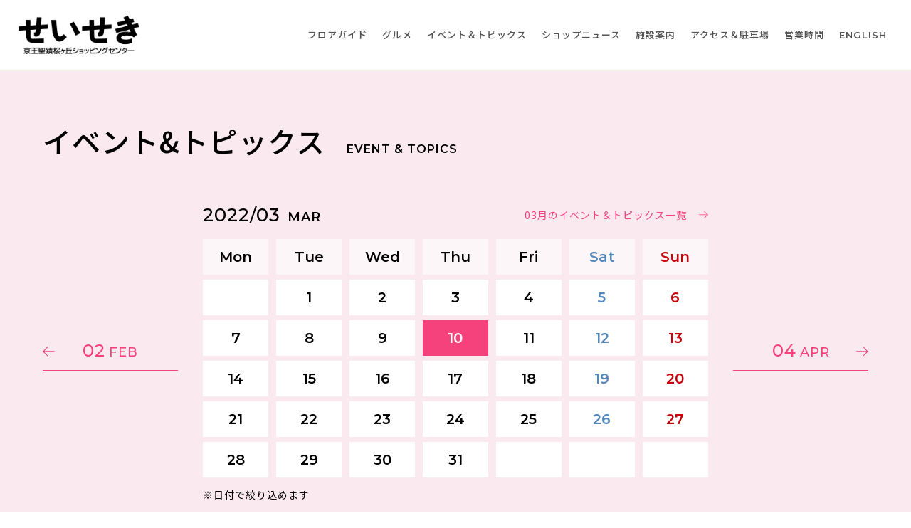

--- FILE ---
content_type: text/html; charset=UTF-8
request_url: https://www.keio-sc.jp/eventtopics/?yearmonth=202203&date=10
body_size: 3742
content:
<!DOCTYPE html>
<html lang="ja">
<head>
  <!-- meta & title .etc -->
    <meta charset="utf-8">
  <meta http-equiv="X-UA-Compatible" content="IE=edge">
  <meta name="viewport" content="width=device-width, initial-scale=1.0">
  <meta name="format-detection" content="telephone=no">
  <title>イベント&トピックス｜せいせき：京王聖蹟桜ヶ丘ショッピングセンター</title>
  <meta name="description" content="京王聖蹟桜ヶ丘ショッピングセンターのイベント＆トピックスが一覧でご覧いただけます。">
  <meta name="keywords" content="">
  <meta property="og:type" content="website">
  <meta property="og:url" content="https://www.keio-sc.jp/eventtopics/">
  <meta property="og:title" content="イベント&トピックス｜せいせき：京王聖蹟桜ヶ丘ショッピングセンター">
  <meta property="og:description" content="京王聖蹟桜ヶ丘ショッピングセンターのイベント＆トピックスが一覧でご覧いただけます。">
  <meta property="og:image" content="https://www.keio-sc.jp/assets/images/common/ogp.png">
  <meta property="og:locale" content="ja_JP">
  <link rel="shortcut icon" href="/assets/images/common/favicon.ico">
  <link rel="stylesheet" href="/assets/css/style.css">  
  <script type="application/ld+json">
  {
    "@context": "http://schema.org",
    "@type": "BreadcrumbList",
    "itemListElement": [
      {
        "@type": "ListItem",
        "position": 1,
        "item": {
          "@id": "https://www.keio-sc.jp/",
          "name": "せいせき：京王聖蹟桜ヶ丘ショッピングセンター"
        }
      }, {
        "@type": "ListItem",
        "position": 2,
        "item": {
          "@id": "https://www.keio-sc.jp/eventtopics",
          "name": "イベント&トピックス｜せいせき：京王聖蹟桜ヶ丘ショッピングセンター"
        }
      },
    ]
  }
  </script>

  <!-- Global site tag (gtag.js) - Google Analytics -->
  <script>(function(w,d,s,l,i){w[l]=w[l]||[];w[l].push({'gtm.start':
new Date().getTime(),event:'gtm.js'});var f=d.getElementsByTagName(s)[0],
j=d.createElement(s),dl=l!='dataLayer'?'&l='+l:'';j.async=true;j.src=
'https://www.googletagmanager.com/gtm.js?id='+i+dl;f.parentNode.insertBefore(j,f);
})(window,document,'script','dataLayer','GTM-TTZTQ23');</script></head>

<body class="topics-page sub-page">


<!-- ▼▼▼ header start ▼▼▼ -->
<!-- Google Tag Manager (noscript) -->
<noscript><iframe src="https://www.googletagmanager.com/ns.html?id=GTM-TTZTQ23"
height="0" width="0" style="display:none;visibility:hidden"></iframe></noscript>
<!-- End Google Tag Manager (noscript) -->

<header class="header" id="header">
  <div class="top-head">
    <div class="clock"><a href="/facility/#info-conts-in01">営業時間</a></div>
    <h2 class="logo"><a href="/"><img src="/assets/images/common/logo_head.png" alt="せいせき：京王聖蹟桜ヶ丘ショッピングセンター"></a></h2>
    <div class="sns">
      <a href="https://www.instagram.com/keio_seiseki/" target="_blank" class="a_insta">Instagram</a>
      <a href="https://lin.ee/AsLKFyb" target="_blank" class="a_line">LINE</a>
      <a href="https://www.facebook.com/seisekisc" target="_blank" class="a_fb">FaceBook</a>
          </div>
    <div class="navbtn sp-visible" id="navbtn">
      <span>&nbsp;</span>
      <span>&nbsp;</span>
      <span>&nbsp;</span>
      <span>&nbsp;</span>
    </div>
  </div>


  <div class="sub-head" id="scroll_head">
    <h2 class="logo"><a href="/"><img src="/assets/images/common/logo_head.png" alt="せいせき：京王聖蹟桜ヶ丘ショッピングセンター"></a></h2>
    <nav class="nav-list">
      <ul>
        <li><a href="/floor/">フロアガイド</a></li>
        <li><a href="/gourmet/">グルメ</a></li>
        <li><a href="/eventtopics/">イベント＆トピックス</a></li>
        <li><a href="/shopnews/">ショップニュース</a></li>
        <li><a href="/facility/">施設案内</a></li>
        <li><a href="/access/">アクセス＆駐車場</a></li>
        <li><a href="/facility/#info-conts-in01">営業時間</a></li>
        <li class="en"><a href="/en/">ENGLISH</a></li>
      </ul>
    </nav>
  </div>
</header>


<!-- ▼ ▼ important start ▼ ▼ -->
<!-- △ △ important end △ △ --><!-- △△△ header end △△△ -->


<!-- ▼▼▼ contswrap start ▼▼▼ -->
<div class="contswrap">

  <section class="topics-conts01">
    <div class="inner1160">
      <h3 class="c-ttl">イベント&amp;トピックス<span class="en">EVENT &amp; TOPICS</span></h3>
      <!-- ▼ ▼ calendar-are start ▼ ▼ -->
      <div class="calendar-area">
        <div class="prev-month en"><a href="/eventtopics/?yearmonth=202202">02<span>FEB</span></a></div>
        
        <div class="calendar">
          <div class="chead">
            <p class="date en">2022/03<span>MAR</span></p>
            <a href="/eventtopics/?yearmonth=202203#event_list_top" class="achive">03月のイベント＆トピックス一覧</a>
          </div>
          <ul class="cmiddle en">
            <li>Mon</li>
            <li>Tue</li>
            <li>Wed</li>
            <li>Thu</li>
            <li>Fri</li>
            <li>Sat</li>
            <li>Sun</li>

                                                            <li>&nbsp;</li>
                                                                                    <li class="">1</li>
                                                                                                      <li class="">2</li>
                                                                                                      <li class="">3</li>
                                                                                                      <li class="">4</li>
                                                                                                      <li class="">5</li>
                                                                                                      <li class="">6</li>
                                                                                                                                <li class="">7</li>
                                                                                                      <li class="">8</li>
                                                                                                      <li class="">9</li>
                                                                                                      <li class="active">10</li>
                                                                                                      <li class="">11</li>
                                                                                                      <li class="">12</li>
                                                                                                      <li class="">13</li>
                                                                                                                                <li class="">14</li>
                                                                                                      <li class="">15</li>
                                                                                                      <li class="">16</li>
                                                                                                      <li class="">17</li>
                                                                                                      <li class="">18</li>
                                                                                                      <li class="">19</li>
                                                                                                      <li class="">20</li>
                                                                                                                                <li class="">21</li>
                                                                                                      <li class="">22</li>
                                                                                                      <li class="">23</li>
                                                                                                      <li class="">24</li>
                                                                                                      <li class="">25</li>
                                                                                                      <li class="">26</li>
                                                                                                      <li class="">27</li>
                                                                                                                                <li class="">28</li>
                                                                                                      <li class="">29</li>
                                                                                                      <li class="">30</li>
                                                                                                      <li class="">31</li>
                                                                                  <li>&nbsp;</li>
                                                                <li>&nbsp;</li>
                                                                <li>&nbsp;</li>
                                                    </ul>
          <p class="notice">※日付で絞り込めます</p>
        </div>
        
        <div class="next-month en"><a href="/eventtopics/?yearmonth=202204">04<span>APR</span></a></div>
      </div>
      <!-- △ △ calendar-area end △ △ -->
    </div>
  </section>

  <div class="topics-conts02" id="event_list_top">
    <div class="inner1160">
                      <div class="read en">2022/03/10 Thu.</div>
      
      <!-- ▼ ▼ list start ▼ ▼ -->
      <ul class="list">
                  <li class="press-none">ただいまご案内できる情報はありません。</li>
              </ul>
      <!-- △ △ list end △ △ -->

    </div>
  </div>
</div>
<!-- △△△ contswrap end △△△ -->

<!-- ▼ ▼ breadcrumb start ▼ ▼ -->
<ul class="breadcrumb">
    <li><a href="/"><span>TOP</span></a></li>
    <li><span>イベント&トピックス</span></li>
</ul>
<!-- △ △ breadcrumb end △ △ -->

<!-- ▼▼▼ footer start ▼▼▼ -->

<!-- ▼ ▼ footer slide start ▼ ▼ -->
<div class="footer-slide">
  <div class="inner1160">

    <ul class="footer-slide-list">
                        
                                            
                      <li><a href="https://space.keiosc.co.jp/buildings/seiseki-sc?type=event" target="_blank">
              <img src="/assets/images/common/ft_bnr_frame.png" alt="トリミングフレーム" class="frame-img">
              <img src="https://www.keio-sc.jp/uploads/images/resized/316x152/seiseki/000002/000002/a9d16414.jpg" alt="催事・イベント出店のご案内" class="bnr-img"></a></li>
                            
                                            
                      <li><a href="https://www.keio-sc.jp/rentalspace/" target="_blank">
              <img src="/assets/images/common/ft_bnr_frame.png" alt="トリミングフレーム" class="frame-img">
              <img src="https://www.keio-sc.jp/uploads/images/resized/316x152/seiseki/000002/000002/fa70fe1c.jpg" alt="レンタルスペース" class="bnr-img"></a></li>
                            
                                            
                      <li><a href="https://www.keio-sc.jp/recruit/" target="_self">
              <img src="/assets/images/common/ft_bnr_frame.png" alt="トリミングフレーム" class="frame-img">
              <img src="https://www.keio-sc.jp/uploads/images/resized/316x152/seiseki/000002/000002/c8b65bf2.jpg" alt="せいせきで働く！見つける！新しい自分" class="bnr-img"></a></li>
                            
                                            
                      <li><a href="https://space.keiosc.co.jp/" target="_blank">
              <img src="/assets/images/common/ft_bnr_frame.png" alt="トリミングフレーム" class="frame-img">
              <img src="https://www.keio-sc.jp/uploads/images/resized/316x152/seiseki/000002/000002/49544313.png" alt="カウンターワークス" class="bnr-img"></a></li>
                            
                                            
                      <li><a href="https://sakuterrace.keio-sc.jp/" target="_blank">
              <img src="/assets/images/common/ft_bnr_frame.png" alt="トリミングフレーム" class="frame-img">
              <img src="https://www.keio-sc.jp/uploads/images/resized/316x152/seiseki/000002/000002/750dab7c.png" alt="サクテラスモール" class="bnr-img"></a></li>
                            
                                            
                      <li><a href="https://seiseki.org/" target="_blank">
              <img src="/assets/images/common/ft_bnr_frame.png" alt="トリミングフレーム" class="frame-img">
              <img src="https://www.keio-sc.jp/uploads/images/resized/316x152/seiseki/000002/000002/63c98854.jpg" alt="ミズベリング" class="bnr-img"></a></li>
                            
                                            
                      <li><a href="https://www.keio-sc.jp/special/?cd=000095" target="_blank">
              <img src="/assets/images/common/ft_bnr_frame.png" alt="トリミングフレーム" class="frame-img">
              <img src="https://www.keio-sc.jp/uploads/images/resized/316x152/seiseki/000002/000002/72ffd4cf.png" alt="Wi-Fiサービスのご案内" class="bnr-img"></a></li>
                            
                                            
                      <li><a href="https://www.keio-sc.jp/special/?cd=000024" target="_blank">
              <img src="/assets/images/common/ft_bnr_frame.png" alt="トリミングフレーム" class="frame-img">
              <img src="https://www.keio-sc.jp/uploads/images/resized/316x152/seiseki/000002/000002/6df21ee5.png" alt="Takeoutグルメ" class="bnr-img"></a></li>
                            </ul>
    
  </div>
</div>
<!-- △ △ footer slide end △ △ -->

<footer class="footer" id="footer">
  <a href="#header" class="pagetop-sp sp-visible"><img src="/assets/images/common/pagetop_sp.png" alt="pagetop"></a>
  <div class="inner1160">
    <ul class="clm-list">
      <li class="logo">
        <a href="/"><img src="/assets/images/common/logo_ft.png" alt="せいせき：京王聖蹟桜ヶ丘ショッピングセンター"></a>
        東京都多摩市関戸1-10-1<br>
        TEL：042-337-2000(代)
      </li>
      <li class="follow">
        <p><span class="en">FOLLOW US</span></p>
        <a href="https://www.instagram.com/keio_seiseki/" target="_blank"><img src="/assets/images/common/ico_insta.png" alt="Instagram"></a>
        <a href="https://lin.ee/AsLKFyb" target="_blank"><img src="/assets/images/common/ico_line.png" alt="LINE"></a>
        <a href="https://www.facebook.com/seisekisc" target="_blank"><img src="/assets/images/common/ico_fb.png" alt="FaceBook"></a>
      </li>
      <li class="notice">
        <a href="https://www.keiosc.co.jp/sitepolicy/" target="_blank">サイトポリシー</a>
        <a href="https://www.keiosc.co.jp/privacy/" target="_blank">プライバシーポリシー</a>
        <a href="/sitemap/">サイトマップ</a>
        <a href="https://www.keiosc.co.jp/" target="_blank">企業情報</a>
      </li>
      <li class="map"><iframe src="https://www.google.com/maps/embed?pb=!1m14!1m8!1m3!1d12968.116330259085!2d139.4470788!3d35.6516551!3m2!1i1024!2i768!4f3.2!3m3!1m2!1s0x0%3A0x6aee3a351bdde71f!2z5Lqs546L6IGW6Lmf5qGc44O25LiY44K344On44OD44OU44Oz44Kw44K744Oz44K_44O8!5e0!3m2!1sja!2sjp!4v1602488843071!5m2!1sja!2sjp" class="pc-visible" allowfullscreen></iframe>
        <iframe src="https://www.google.com/maps/embed?pb=!1m14!1m8!1m3!1d12968.116330259085!2d139.4470788!3d35.6516551!3m2!1i1024!2i768!4f6.5!3m3!1m2!1s0x0%3A0x6aee3a351bdde71f!2z5Lqs546L6IGW6Lmf5qGc44O25LiY44K344On44OD44OU44Oz44Kw44K744Oz44K_44O8!5e0!3m2!1sja!2sjp!4v1602488843071!5m2!1sja!2sjp" class="sp-visible" allowfullscreen></iframe></li>
            <li class="copyright en">Copyright © KEIO SC CREATION CORPORATION All Rights Reserved.</li>
    </ul>
  </div>
</footer>

<a href="#header" id="pagetop"><img src="/assets/images/common/pagetop.png" alt="pagetop"></a>

<!-- ▼▼▼ sp-nav start ▼▼▼ -->
<div class="sp-nav sp-visible" id="sp-nav">
  <ul class="sp-nav-list">
    <li><a href="/" class="a_home">ホーム</a><li>
    <li><a href="/floor/" class="a_floor">フロアガイド</a></li>
    <li><a href="/gourmet/" class="a_gourmet">グルメ</a></li>
    <li><a href="/eventtopics/" class="a_event">イベント＆トピックス</a></li>
    <li><a href="/shopnews/" class="a_shop">ショップニュース</a></li>
    <li><a href="/facility/" class="a_guide">施設案内</a></li>
    <li><a href="/access/" class="a_access">アクセス＆駐車場</a></li>
  </ul>
  <div class="sns">
    <a href="https://www.facebook.com/seisekisc" target="_blank" class="a_fb">FaceBook</a>
    <a href="https://lin.ee/AsLKFyb" target="_blank" class="a_line">LINE</a>
  </div>
  <div class="enlink en"><a href="/en/">ENGLISH</a></div>
  <div class="notice">
    <a href="https://www.keiosc.co.jp/sitepolicy/" target="_blank">サイトポリシー</a>
    <a href="https://www.keiosc.co.jp/privacy/" target="_blank">プライバシーポリシー</a>
    <a href="/sitemap/">サイトマップ</a>
    <a href="https://www.keiosc.co.jp/" target="_blank">企業情報</a>
  </div>
</div>
<!-- △△△ sp-nav end △△△ -->

<script src="https://ajax.googleapis.com/ajax/libs/jquery/3.5.1/jquery.min.js"></script>
<script src="/assets/js/slick.min.js"></script>
<script src="/assets/js/common.js"></script>
<!-- △△△ footer end △△△ -->

</body>
</html>

--- FILE ---
content_type: text/css
request_url: https://www.keio-sc.jp/assets/css/style.css
body_size: 38896
content:
@charset "UTF-8";
/* =========================================================
MEDIA
========================================================= */
/* =========================================================
RESET
========================================================= */
@import url("https://fonts.googleapis.com/css2?family=Noto+Sans+JP:wght@400;500;900&display=swap");
@import url("https://fonts.googleapis.com/css2?family=Montserrat:wght@200;300;400;500;600;700&display=swap");
/* layout */
/*=================================
  initialization of style
===================================*/
body {
  margin: 0;
  padding: 0;
  background: #ffffff;
  color: #000000;
  font-family: 'Noto Sans JP', serif;
  font-size: 16px;
  line-height: 150%;
  text-align: center;
  width: 100%;
  height: 100%;
  letter-spacing: 1px;
  word-break: break-all;
}

.en {
  font-family: 'Montserrat', sans-serif;
  font-weight: 600;
}

a:link,
a:visited {
  text-decoration: none;
  color: #535252;
}

a:hover,
a:active {
  text-decoration: none;
  color: #535252;
  opacity: 0.7;
}

figure, figcaption, div, h1, h2, h3, h4, h5, h6, p, dl, dt, dd, ul, ol, li, form {
  margin: 0;
  padding: 0;
}

img, a img {
  border: none;
  vertical-align: bottom;
}

img {
  display: block;
  width: 100%;
}

/* List_group */
ul, ol, li {
  list-style: none;
}

/* inline-style */
address {
  font-style: normal;
  font-size: 12px;
  color: #535252;
}

address a,
address a:link,
address a:visited {
  text-decoration: none;
  color: #535252;
}

address a:hover,
address a:active {
  text-decoration: underline;
  color: #535252;
}

/* table */
table {
  width: 100%;
}

*, *:before, *:after {
  outline: none !important;
  box-sizing: border-box;
}

.tsn {
  transition: 0.4s;
}

.clear::after {
  content: " ";
  clear: both;
  display: block;
  width: 100%;
  height: 0;
}

/* =========================================================
SLICK THEME
========================================================= */
/* Slider */
.slick-loading .slick-list {
  background: #fff url("./ajax-loader.gif") center center no-repeat;
}

/* Icons */
@font-face {
  font-family: "slick";
  src: url("./fonts/slick.eot");
  src: url("./fonts/slick.eot?#iefix") format("embedded-opentype"), url("./fonts/slick.woff") format("woff"), url("./fonts/slick.ttf") format("truetype"), url("./fonts/slick.svg#slick") format("svg");
  font-weight: normal;
  font-style: normal;
}

/* Arrows */
.slick-prev,
.slick-next {
  position: absolute;
  display: block;
  height: 20px;
  width: 20px;
  line-height: 0px;
  font-size: 0px;
  cursor: pointer;
  background: transparent;
  color: transparent;
  bottom: 0;
  transform: translate(0, -50%);
  padding: 0;
  border: none;
  outline: none;
  z-index: 100;
  border-bottom: 1px solid #F5427C;
  width: 65px;
  height: 42px;
}

.slick-prev:hover, .slick-prev:focus,
.slick-next:hover,
.slick-next:focus {
  outline: none;
  background: transparent;
  color: transparent;
}

.slick-prev:hover:before, .slick-prev:focus:before,
.slick-next:hover:before,
.slick-next:focus:before {
  opacity: 1;
}

.slick-prev.slick-disabled:before,
.slick-next.slick-disabled:before {
  opacity: 0.25;
}

.slick-prev:before,
.slick-next:before {
  font-family: "slick";
  font-size: 27px;
  line-height: 1;
  color: white;
  opacity: 0.75;
  -webkit-font-smoothing: antialiased;
  -moz-osx-font-smoothing: grayscale;
}

.slick-prev {
  left: 10px;
}

[dir="rtl"] .slick-prev {
  left: auto;
  right: 0;
}

.slick-prev:before {
  transition: 0.4s;
  padding-right: 20px;
  content: "←";
  color: #F5427C;
}

[dir="rtl"] .slick-prev:before {
  content: "→";
  color: #F5427C;
}

.slick-prev:hover::before {
  padding-right: 35px;
}

.slick-next {
  right: 10px;
}

[dir="rtl"] .slick-next {
  left: 0;
  right: auto;
}

.slick-next:before {
  transition: 0.4s;
  padding-left: 20px;
  content: "→";
  color: #F5427C;
}

[dir="rtl"] .slick-next:before {
  content: "←";
  color: #F5427C;
}

.slick-next:hover::before {
  padding-left: 35px;
}

/* Dots */
.slick-dotted.slick-slider {
  margin-bottom: 30px;
}

.slick-dots {
  position: absolute;
  bottom: 20px;
  list-style: none;
  display: block;
  text-align: center;
  padding: 0;
  margin: 0;
  width: 100%;
}

.slick-dots li {
  position: relative;
  display: inline-block;
  height: 20px;
  width: 20px;
  margin: 0 5px;
  padding: 0;
  cursor: pointer;
}

.slick-dots li button {
  border: 0;
  background: transparent;
  display: block;
  height: 20px;
  width: 20px;
  outline: none;
  line-height: 0px;
  font-size: 0px;
  color: transparent;
  padding: 5px;
  cursor: pointer;
}

.slick-dots li button:hover, .slick-dots li button:focus {
  outline: none;
}

.slick-dots li button:hover:before, .slick-dots li button:focus:before {
  opacity: 1;
}

.slick-dots li button:before {
  position: absolute;
  top: 0;
  left: 0;
  content: "•";
  width: 20px;
  height: 20px;
  font-family: "slick";
  font-size: 16px;
  line-height: 20px;
  text-align: center;
  color: #F5427C;
  opacity: 0.25;
  -webkit-font-smoothing: antialiased;
  -moz-osx-font-smoothing: grayscale;
}

.slick-dots li.slick-active button:before {
  color: #F5427C;
  opacity: 0.75;
}

.slick-dots > li:first-child:last-child {
  display: none !important;
}

/* =========================================================
SLICK
========================================================= */
/* Slider */
.slick-slider {
  position: relative;
  display: block;
  box-sizing: border-box;
  -webkit-touch-callout: none;
  -webkit-user-select: none;
  -moz-user-select: none;
  -ms-user-select: none;
  user-select: none;
  touch-action: pan-y;
  -webkit-tap-highlight-color: transparent;
}

.slick-list {
  position: relative;
  overflow: hidden;
  display: block;
  margin: 0;
  padding: 0;
}

.slick-list:focus {
  outline: none;
}

.slick-list.dragging {
  cursor: pointer;
  cursor: hand;
}

.slick-slider .slick-track,
.slick-slider .slick-list {
  transform: translate3d(0, 0, 0);
}

.slick-track {
  position: relative;
  left: 0;
  top: 0;
  display: block;
  margin-right: auto;
}

.slick-track:before, .slick-track:after {
  content: "";
  display: table;
}

.slick-track:after {
  clear: both;
}

.slick-loading .slick-track {
  visibility: hidden;
}

.slick-slide {
  float: left;
  height: 100%;
  min-height: 1px;
  display: none;
}

[dir="rtl"] .slick-slide {
  float: right;
}

.slick-slide img {
  display: block;
}

.slick-slide.slick-loading img {
  display: none;
}

.slick-slide.dragging img {
  pointer-events: none;
}

.slick-initialized .slick-slide {
  display: block;
}

.slick-loading .slick-slide {
  visibility: hidden;
}

.slick-vertical .slick-slide {
  display: block;
  height: auto;
  border: 1px solid transparent;
}

.slick-arrow.slick-hidden {
  display: none;
}

/* =========================================================
  common
========================================================= */
/* =========================================================
  common
========================================================= */
.inner1160 {
  max-width: 1160px;
  width: 100%;
  margin: 0 auto;
  display: block;
}

.inner1200 {
  max-width: 1200px;
  width: 100%;
  padding: 0 20px;
  margin: 0 auto;
  display: block;
}

.inner1290 {
  max-width: 1290px;
  width: 100%;
  margin: 0 auto;
  display: block;
}

.c-ttl {
  font-size: 40px;
  line-height: 46px;
  font-weight: 500;
}

.c-ttl span {
  font-weight: 600;
  font-size: 16px;
  line-height: 26px;
  display: inline-block;
  padding-left: 30px;
}

@media (max-width: 768px) {
  .c-ttl {
    font-size: 30px;
    line-height: 40px;
  }
  .c-ttl span {
    display: block;
    font-size: 14px;
    line-height: 24px;
    padding-left: 0;
  }
}

.sub-page .contswrap {
  margin-bottom: 100px;
}

@media (max-width: 768px) {
  .sub-page .contswrap {
    margin-bottom: 60px;
  }
}

.breadcrumb {
  text-align: left;
  display: flex;
  flex-wrap: wrap;
  width: 100%;
  text-align: left;
  margin-bottom: 70px;
  max-width: 1200px;
  padding: 0 20px;
  margin: 0 auto 70px auto;
}

@media (max-width: 768px) {
  .breadcrumb {
    margin-bottom: 30px;
    padding: 0 20px;
  }
}

.breadcrumb li {
  margin-right: 15px;
  font-size: 14px;
  line-height: 22px;
}

.breadcrumb li:first-child a {
  padding-left: 0;
}

.breadcrumb li:last-child {
  padding: 0 15px 0 0;
}

.breadcrumb li a {
  text-decoration: underline;
  position: relative;
  display: block;
  padding: 0 15px 0 0;
  transition: 0.4s;
}

.breadcrumb li a::after {
  content: " ";
  position: absolute;
  top: 0;
  right: 0;
  bottom: 0;
  margin: auto;
  width: 1px;
  height: 80%;
  display: block;
  background: #ADADAD;
  transform: rotate(20deg);
}

.moreBtn a {
  cursor: pointer;
  display: block;
  max-width: 300px;
  width: 100%;
  margin: 0 auto;
  text-align: center;
  border-bottom: 1px solid #F5427C;
  color: #F5427C;
  font-size: 18px;
  line-height: 30px;
  transition: 0.4s;
  padding: 30px 0;
}

.moreBtn a:hover {
  max-width: 560px;
  opacity: 1;
}

.moreBtn a span {
  display: inline-block;
}

.moreBtn a span b {
  font-family: sans-serif;
}

@media (max-width: 768px) {
  .moreBtn a {
    padding: 25px 0;
  }
}

.cp_ipselect {
  overflow: hidden;
  width: 100%;
  text-align: center;
}

.cp_ipselect select {
  width: 100%;
  padding-right: 1em;
  cursor: pointer;
  text-indent: 0.01px;
  text-overflow: ellipsis;
  border: none;
  outline: none;
  background: transparent;
  background-image: none;
  box-shadow: none;
  -webkit-appearance: none;
  -moz-appearance: none;
  appearance: none;
}

.cp_ipselect select::-ms-expand {
  display: none;
}

.cp_ipselect.cp_sl01 {
  position: relative;
  border: 1px solid #000;
  border-radius: 2px;
  background: #ffffff;
}

.cp_ipselect.cp_sl01::before {
  position: absolute;
  top: -5px;
  right: 20px;
  bottom: 0;
  margin: auto;
  width: 13px;
  height: 13px;
  border-bottom: 2px solid #000;
  border-left: 2px solid #000;
  transform: rotate(-45deg);
  content: '';
  pointer-events: none;
}

.cp_ipselect.cp_sl01 select {
  padding: 8px 38px 8px 25px;
  font-weight: 500;
}

.select {
  width: 100%;
  height: 60px;
  font-size: 20px;
  line-height: 24px;
  padding: 0 20px;
  font-family: 'Montserrat', sans-serif;
}

.select option {
  font-weight: 500;
}

@-webkit-keyframes fadeIn {
  0% {
    opacity: 0.3;
  }
  100% {
    opacity: 1;
  }
}

@keyframes fadeIn {
  0% {
    opacity: 0.3;
  }
  100% {
    opacity: 1;
  }
}

@-webkit-keyframes loadBar {
  0% {
    width: 0;
    opacity: 1;
  }
  95% {
    opacity: 1;
  }
  100% {
    width: 100%;
    opacity: 0.3;
  }
}

@keyframes loadBar {
  0% {
    width: 0;
    opacity: 1;
  }
  95% {
    opacity: 1;
  }
  100% {
    width: 100%;
    opacity: 0.3;
  }
}

@-webkit-keyframes loadBar02 {
  0% {
    width: 0;
  }
  1% {
    width: 0;
  }
  95% {
    opacity: 1;
  }
  100% {
    width: 100%;
    opacity: 0.3;
  }
}

@keyframes loadBar02 {
  0% {
    width: 0;
  }
  1% {
    width: 0;
  }
  95% {
    opacity: 1;
  }
  100% {
    width: 100%;
    opacity: 0.3;
  }
}

@media (min-width: 769px) {
  .sp-visible {
    display: none;
  }
  .tab-visible {
    display: none;
  }
}

@media (max-width: 1080px) {
  .tab-visible {
    display: block;
  }
}

@media (max-width: 768px) {
  .pc-visible {
    display: none;
  }
}

@keyframes fadeIn {
  0% {
    opacity: 0;
  }
  100% {
    opacity: 1;
  }
}

/* =========================================================
  header
========================================================= */
.sub-page {
  padding-top: 100px;
}

@media (max-width: 768px) {
  .sub-page {
    padding-top: 0;
  }
}

.sub-page header .sub-head {
  display: flex !important;
  opacity: 1 !important;
}

@media (max-width: 768px) {
  .sub-page header .sub-head {
    display: none !important;
  }
}

header {
  position: relative;
  z-index: 10000;
}

@media (max-width: 768px) {
  header {
    padding-top: 70px;
  }
}

header a {
  transition: 0.4s;
}

header .top-head {
  background: #fff;
  height: 100px;
  display: none;
  text-align: center;
  border-bottom: 2px solid #F5F3E9;
}

@media (max-width: 768px) {
  header .top-head {
    position: fixed;
    top: 0;
    left: 0;
    width: 100%;
    height: 70px;
    display: flex !important;
    flex-wrap: wrap !important;
    justify-content: space-between !important;
    align-items: center;
  }
}

header .top-head .clock {
  width: 320px;
  height: 100%;
}

@media (max-width: 768px) {
  header .top-head .clock {
    width: 70px;
  }
}

header .top-head .clock a {
  display: block;
  height: 100%;
  width: 100px;
  background: url("../images/common/ico_clock.png") no-repeat center top 20px;
  background-size: 31px;
  padding-top: 55px;
  font-size: 16px;
  line-height: 26px;
  border-right: 2px solid #FFFCE6;
  font-weight: 500;
}

@media (max-width: 768px) {
  header .top-head .clock a {
    width: 70px;
    background: url("../images/common/ico_clock.png") no-repeat center top 13px;
    background-size: 25px;
    font-size: 12px;
    line-height: 24px;
    padding-top: 40px;
  }
}

header .top-head .logo {
  width: calc( 100% - 640px);
}

@media (max-width: 768px) {
  header .top-head .logo {
    width: calc( 100% - 150px);
  }
}

header .top-head .logo a {
  display: block;
  max-width: 200px;
  margin: 0 auto;
  width: 90%;
}

@media (max-width: 768px) {
  header .top-head .logo a {
    width: 120px;
  }
}

header .top-head .sns {
  width: 320px;
  text-align: right;
  height: 100%;
}

@media (max-width: 768px) {
  header .top-head .sns {
    display: none;
  }
}

header .top-head .sns a {
  width: 100px;
  height: 100%;
  display: inline-block;
  text-indent: 100%;
  white-space: nowrap;
  overflow: hidden;
  border-left: 2px solid #FFFCE6;
}

header .top-head .sns a.a_fb {
  background: url("../images/common/ico_fb.png") no-repeat center;
  background-size: 38px;
}

header .top-head .sns a.a_line {
  background: url("../images/common/ico_line.png") no-repeat center;
  background-size: 38px;
}

header .top-head .sns a.a_insta {
  background: url("../images/common/ico_insta.png") no-repeat center;
  background-size: 38px;
}

header .top-head .sns a.a_en {
  text-indent: inherit;
  white-space: inherit;
  overflow: hidden;
  position: relative;
}

header .top-head .sns a.a_en span {
  font-size: 12px;
  text-align: center;
  width: 100%;
  display: inline-block;
  position: absolute;
  top: 50%;
  left: 50%;
  transform: translateY(-50%) translateX(-50%);
}

@media (max-width: 768px) {
  header .top-head .navbtn {
    width: 70px;
    height: 100%;
    position: relative;
    border-left: 2px solid #FFFCE6;
  }
  header .top-head .navbtn span {
    background: #000;
    width: 30px;
    height: 2px;
    display: block;
    border-radius: 100px;
    transition: 0.4s;
  }
  header .top-head .navbtn span:first-child {
    position: absolute;
    top: -27px;
    right: 0;
    left: 0;
    bottom: 0;
    margin: auto;
  }
  header .top-head .navbtn span:nth-child(2) {
    position: absolute;
    top: 0;
    bottom: 0;
    right: 0;
    left: 0;
    margin: auto;
  }
  header .top-head .navbtn span:nth-child(3) {
    position: absolute;
    bottom: -27px;
    right: 0;
    top: 0;
    left: 0;
    margin: auto;
  }
  header .top-head .navbtn span:last-child {
    position: absolute;
    width: 100%;
    top: 0;
    bottom: 0;
    right: 0;
    left: 0;
    margin: auto;
    background: #fff;
    transform: rotate(-70deg);
    height: 4px;
  }
  header .top-head .navbtn.active span:last-child {
    opacity: 0;
  }
  header .top-head .navbtn.active span:first-child {
    top: 0;
    bottom: 0;
    transform: rotate(45deg);
  }
  header .top-head .navbtn.active span:nth-child(3) {
    top: 0;
    right: 6px;
    bottom: 0;
    transform: rotate(45deg);
    background: #fff;
  }
  header .top-head .navbtn.active span:nth-child(2) {
    transform: rotate(-45deg);
  }
}

header .sub-head {
  background: #fff;
  height: 100px;
  display: flex;
  flex-wrap: wrap;
  justify-content: space-between;
  align-items: center;
  text-align: center;
  padding: 0 2%;
  border-bottom: 2px solid #F5F3E9;
  position: fixed;
  top: 0;
  left: 0;
  width: 100%;
}

@media (max-width: 768px) {
  header .sub-head {
    display: none !important;
  }
}

header .sub-head .logo {
  max-width: 170px;
  width: 15%;
}

@media (max-width: 1080px) {
  header .sub-head .logo {
    width: 11%;
  }
}

header .sub-head .logo a {
  display: block;
}

header .sub-head .nav-list {
  max-width: calc(100% - 200px);
}

header .sub-head .nav-list ul {
  text-align: right;
}

header .sub-head .nav-list ul li {
  display: inline-block;
  vertical-align: middle;
  text-align: center;
}

header .sub-head .nav-list ul li.en a {
  font-weight: 600;
}

header .sub-head .nav-list ul li a {
  display: block;
  font-size: 14px;
  line-height: 24px;
  padding: 10px 20px;
  position: relative;
  font-weight: 500;
}

header .sub-head .nav-list ul li a:hover {
  opacity: 1;
}

@media (max-width: 1300px) {
  header .sub-head .nav-list ul li a {
    font-size: 13px;
    padding: 10px 8px;
  }
}

@media (max-width: 1080px) {
  header .sub-head .nav-list ul li a {
    font-size: 12px;
    padding: 10px;
  }
}

header .sub-head .nav-list ul li a::after {
  content: " ";
  position: absolute;
  bottom: 0;
  right: 0;
  left: 0;
  margin: auto;
  display: block;
  width: 0;
  height: 1px;
  background: #F5427C;
  transition: 0.4s;
}

header .sub-head .nav-list ul li a:hover::after {
  width: 100%;
}

/* =========================================================
  important
========================================================= */
.important {
  background: #FAE7E8;
  padding: 20px;
  border-bottom: 3px solid #fff;
}

.important .inner1160 {
  text-align: center;
}

.important .inner1160 .important-ttl {
  width: 210px;
  text-align: left;
  font-size: 20px;
  line-height: 34px;
  color: #C7000E;
  background: url("../images/common/icon_important.png") no-repeat center left;
  background-size: 20px;
  padding-left: 35px;
  display: inline-block;
  vertical-align: middle;
}

@media (max-width: 768px) {
  .important .inner1160 .important-ttl {
    width: 155px;
    display: block;
    margin: 0 auto 10px auto;
    font-size: 16px;
    line-height: 26px;
  }
}

.important .inner1160 .important-list {
  max-width: 800px;
  width: calc(100% - 220px);
  text-align: left;
  display: inline-block;
  vertical-align: middle;
}

@media (max-width: 768px) {
  .important .inner1160 .important-list {
    display: block;
    width: 100%;
  }
}

@media (max-width: 768px) {
  .important .inner1160 .important-list li {
    margin-bottom: 20px;
  }
}

.important .inner1160 .important-list li a {
  display: block;
  transition: 0.4s;
  font-size: 16px;
  line-height: 28px;
  padding-left: 20px;
  position: relative;
}

.important .inner1160 .important-list li a:hover {
  text-decoration: underline;
  opacity: 1;
}

@media (max-width: 768px) {
  .important .inner1160 .important-list li a {
    font-size: 14px;
    line-height: 22px;
  }
}

.important .inner1160 .important-list li a::after {
  content: " ";
  position: absolute;
  top: 13px;
  left: 0;
  width: 15px;
  height: 2px;
  background: #C7000E;
}

@media (max-width: 768px) {
  .important .inner1160 .important-list li a::after {
    top: 10px;
  }
}

/* =========================================================
  sp-nav
========================================================= */
.sp-nav {
  position: fixed;
  top: 70px;
  left: 0;
  width: 100%;
  height: calc( 100% - 70px);
  background: #fff;
  display: none;
  padding: 35px 0;
  -webkit-overflow-scrolling: touch;
  overflow-y: scroll;
  z-index: 10000;
}

.sp-nav .sp-nav-list {
  text-align: left;
  padding: 0 20px;
  margin-bottom: 30px;
}

.sp-nav .sp-nav-list li {
  margin-bottom: 20px;
}

.sp-nav .sp-nav-list li:last-child {
  margin-bottom: 0;
}

.sp-nav .sp-nav-list li a {
  display: block;
  font-size: 16px;
  line-height: 28px;
  padding-left: 35px;
  background: url("../images/common/ico_home.png") no-repeat center left;
  background-size: 20px;
}

.sp-nav .sp-nav-list li a.a_event {
  background: url("../images/common/ico_event.png") no-repeat center left;
  background-size: 18px;
}

.sp-nav .sp-nav-list li a.a_shop {
  background: url("../images/common/ico_shop.png") no-repeat center left;
  background-size: 20px;
}

.sp-nav .sp-nav-list li a.a_floor {
  background: url("../images/common/ico_floor.png") no-repeat center left;
  background-size: 19px;
}

.sp-nav .sp-nav-list li a.a_gourmet {
  background: url("../images/common/ico_gourmet.png") no-repeat center left;
  background-size: 17px;
}

.sp-nav .sp-nav-list li a.a_guide {
  background: url("../images/common/ico_guide.png") no-repeat center left;
  background-size: 19px;
}

.sp-nav .sp-nav-list li a.a_access {
  background: url("../images/common/ico_access.png") no-repeat center left;
  background-size: 20px;
}

.sp-nav .sns {
  border-top: 2px solid #FFFCE6;
  border-bottom: 2px solid #FFFCE6;
  width: 100%;
  margin: 0 auto;
  text-align: center;
  height: 100px;
  display: flex;
  flex-wrap: wrap;
  justify-content: space-between;
  align-items: center;
  text-align: center;
  margin-bottom: 30px;
}

.sp-nav .sns a {
  width: 50%;
  height: 100%;
  display: block;
  text-indent: 100%;
  white-space: nowrap;
  overflow: hidden;
}

.sp-nav .sns a.a_fb {
  background: url("../images/common/ico_fb.png") no-repeat center;
  background-size: 38px;
  border-right: 2px solid #FFFCE6;
}

.sp-nav .sns a.a_line {
  background: url("../images/common/ico_line.png") no-repeat center;
  background-size: 38px;
}

.sp-nav .sns a.a_insta {
  background: url("../images/common/ico_insta.png") no-repeat center;
  background-size: 38px;
  border-left: 2px solid #F5F3E9;
  border-right: 2px solid #F5F3E9;
}

.sp-nav .enlink {
  width: 108px;
  margin: 0 auto 30px auto;
}

.sp-nav .enlink a {
  display: block;
  border: 1px solid #F5427C;
  text-align: center;
  font-size: 14px;
  line-height: 37px;
  border-radius: 30px;
}

.sp-nav .notice {
  width: 100%;
  text-align: left;
  font-size: 16px;
  line-height: 28px;
  display: flex;
  flex-wrap: wrap;
  justify-content: space-between;
  padding: 0 20px;
}

@media (max-width: 768px) {
  .sp-nav .notice {
    order: 1;
    font-size: 3vw;
    line-height: 24px;
  }
}

.sp-nav .notice a {
  display: inline-block;
  width: 31%;
  position: relative;
}

@media (max-width: 768px) {
  .sp-nav .notice a {
    width: 50%;
    text-align: center;
  }
}

.sp-nav .notice a::after {
  content: " ";
  position: absolute;
  top: 0;
  right: 0;
  bottom: 0;
  margin: auto;
  width: 1px;
  height: 65%;
  background: #ADADAD;
}

@media (max-width: 768px) {
  .sp-nav .notice a::after {
    right: 0;
  }
}

.sp-nav .notice a:last-child, .sp-nav .notice a:nth-child(2) {
  border: none;
}

.sp-nav .notice a:last-child::after, .sp-nav .notice a:nth-child(2)::after {
  display: none;
}

/* =========================================================
  footer
========================================================= */
footer {
  background: #FFFCE6;
  padding: 40px 10px 0 10px;
}

footer a, footer img {
  transition: 0.4s;
}

@media (max-width: 768px) {
  footer {
    padding: 50px 20px 0 20px;
    position: relative;
  }
  footer .pagetop-sp {
    position: absolute;
    top: -35px;
    right: 0;
    left: 0;
    margin: auto;
    display: block;
    width: 70px;
    height: 71px;
  }
}

footer .clm-list {
  display: flex;
  flex-wrap: wrap;
  justify-content: space-between;
  align-items: flex-end;
  width: 100%;
}

@media (max-width: 768px) {
  footer .clm-list {
    align-items: inherit;
  }
}

footer .clm-list li {
  width: 30%;
}

@media (max-width: 768px) {
  footer .clm-list li {
    width: 100% !important;
    max-width: 100% !important;
  }
}

footer .clm-list li.logo {
  text-align: left;
  max-width: 340px;
  font-size: 16px;
  line-height: 28px;
}

footer .clm-list li.logo a {
  display: block;
  max-width: 180px;
  margin-bottom: 15px;
}

@media (max-width: 768px) {
  footer .clm-list li.logo {
    margin-bottom: 10px;
    font-size: 14px;
    line-height: 20px;
  }
  footer .clm-list li.logo a {
    max-width: 110px;
  }
}

footer .clm-list li.follow {
  max-width: 180px;
  width: 16%;
  display: flex;
  flex-wrap: wrap;
  justify-content: space-between;
}

@media (max-width: 768px) {
  footer .clm-list li.follow {
    display: block;
  }
}

footer .clm-list li.follow a {
  width: 25%;
  max-width: 45px;
  display: block;
}

@media (max-width: 768px) {
  footer .clm-list li.follow a {
    display: inline-block;
    width: 27%;
    max-width: 70px;
    padding: 0 2%;
    margin-right: 0;
  }
}

footer .clm-list li.follow p {
  font-size: 14px;
  line-height: 22px;
  text-align: left;
  position: relative;
  z-index: 0;
  width: 100%;
  margin-bottom: 10px;
}

footer .clm-list li.follow p span {
  display: inline-block;
  padding: 3px 10px 3px 0;
  background: #FFFCE6;
  font-weight: bold;
}

footer .clm-list li.follow p::after {
  content: " ";
  position: absolute;
  bottom: 8px;
  right: 0;
  width: 100%;
  height: 1px;
  background: #000;
  z-index: -1;
}

footer .clm-list li.notice {
  max-width: 380px;
  width: 51%;
  text-align: right;
  font-size: 16px;
  line-height: 28px;
}

@media (max-width: 768px) {
  footer .clm-list li.notice {
    order: 1;
    font-size: 3.5vw;
    line-height: 24px;
    text-align: left;
  }
}

footer .clm-list li.notice a {
  display: inline-block;
  position: relative;
  padding: 0 20px;
  text-align: center;
}

@media (max-width: 768px) {
  footer .clm-list li.notice a {
    padding-left: 0;
  }
}

footer .clm-list li.notice a::after {
  content: " ";
  position: absolute;
  top: 0;
  right: 0;
  bottom: 0;
  margin: auto;
  width: 1px;
  height: 65%;
  background: #ADADAD;
}

@media (max-width: 768px) {
  footer .clm-list li.notice a::after {
    right: 12%;
  }
}

footer .clm-list li.notice a:nth-child(2n)::after {
  display: none;
}

footer .clm-list li.map {
  width: 100%;
  margin-top: 45px;
}

@media (max-width: 768px) {
  footer .clm-list li.map {
    margin: 20px 0;
  }
}

footer .clm-list li.map iframe {
  width: 100%;
  height: 300px;
  border: none;
}

footer .clm-list li.copyright {
  width: 100%;
  text-align: center;
  padding: 25px 0;
  font-size: 12px;
  line-height: 20px;
  font-weight: 600;
}

footer .clm-list li.copyright a {
  font-weight: 600;
  color: #000;
}

@media (max-width: 768px) {
  footer .clm-list li.copyright {
    order: 2;
    padding: 20px 0;
  }
}

#pagetop {
  position: fixed;
  bottom: 0;
  right: 0;
  width: 64px;
  height: 67px;
}

@media (max-width: 768px) {
  #pagetop {
    display: none !important;
  }
}

/* =========================================================
  footer-slide
========================================================= */
.footer-slide {
  margin-top: 20px;
  margin-bottom: 50px;
}

@media (max-width: 768px) {
  .footer-slide {
    margin-bottom: 70px;
  }
}

.footer-slide .footer-slide-list {
  padding-bottom: 70px;
}

@media (max-width: 768px) {
  .footer-slide .footer-slide-list {
    display: flex;
    flex-wrap: wrap;
    justify-content: space-between;
    padding: 0 20px;
  }
}

.footer-slide .footer-slide-list li {
  margin: 0 10px;
  overflow: hidden;
  position: relative;
  max-width: 208px;
}

.footer-slide .footer-slide-list li a {
  overflow: hidden;
  position: relative;
  display: block;
  transition: 0.4s;
}

.footer-slide .footer-slide-list li .bnr-img {
  position: absolute;
  top: 50%;
  left: 50%;
  transform: translateY(-50%) translateX(-50%);
  height: 100%;
}

@media (max-width: 768px) {
  .footer-slide .footer-slide-list li {
    width: 48%;
    margin: 0 0 4% 0;
  }
}

/* =========================================================
  WYSIWYG STYLE
========================================================= */
.wysiwyg ul[style] li, .wysiwyg ol[style] li {
  list-style-type: inherit !important;
}

.wysiwyg ul li, .wysiwyg ol li {
  list-style-position: inside;
}

.wysiwyg ul li {
  list-style-type: disc;
}

.wysiwyg ol li {
  list-style-type: decimal;
}

/* =========================================================
  top
========================================================= */
.top-page {
  /* =========================================================
  top-mv-wrap
========================================================= */
  /* =========================================================
  INFORMATION
========================================================= */
  /* =========================================================
  FLOOR GUIDE
========================================================= */
  /* =========================================================
  EVENT & TOPICS
========================================================= */
  /* =========================================================
  SHOP NEWS
========================================================= */
  /* =========================================================
  RANKING
========================================================= */
  /* =========================================================
  INSTAGRAM
========================================================= */
}

.top-page .breadcrumb {
  display: none !important;
}

.top-page header .sub-head,
.top-page header .top-head {
  display: flex;
  flex-wrap: wrap;
  justify-content: space-between;
  align-items: center;
}

.top-page .top-mv-wrap {
  background: #FFFCE6;
  padding: 30px 30px 0 30px;
}

@media (max-width: 768px) {
  .top-page .top-mv-wrap {
    padding: 0;
  }
}

.top-page .top-mv-wrap .top-mv {
  display: flex;
  flex-wrap: wrap;
  justify-content: space-between;
  margin-bottom: 30px;
}

@media (max-width: 768px) {
  .top-page .top-mv-wrap .top-mv {
    margin-bottom: 0;
    position: relative;
  }
}

.top-page .top-mv-wrap .top-mv a {
  transition: 0.4s;
}

.top-page .top-mv-wrap .top-mv .js-write02 {
  text-align: left;
  width: 100%;
  background: #fff;
}

.top-page .top-mv-wrap .top-mv .js-write02 a {
  display: block;
  background: #fff;
}

.top-page .top-mv-wrap .top-mv .js-write02 .thum {
  display: none !important;
}

.top-page .top-mv-wrap .top-mv .js-write02 .bottom {
  padding: 10px 15px;
  position: relative;
}

.top-page .top-mv-wrap .top-mv .js-write02 .bottom::after {
  content: "";
  position: absolute;
  bottom: 0;
  left: 0;
  height: 3px;
  width: 0;
  background: #F5427C;
  width: 0;
  -webkit-animation: loadBar02 7s linear infinite;
  animation: loadBar02 7s linear infinite;
}

@media (max-width: 768px) {
  .top-page .top-mv-wrap .top-mv .js-write02 .pc-visible {
    display: block !important;
  }
}

.top-page .top-mv-wrap .top-mv .js-write02 .ttl {
  font-size: 18px;
  line-height: 30px;
  overflow: hidden;
  text-overflow: ellipsis;
  white-space: nowrap;
  font-weight: 500;
}

.top-page .top-mv-wrap .top-mv .js-write02 .txt {
  font-size: 14px;
  line-height: 22px;
  overflow: hidden;
  text-overflow: ellipsis;
  white-space: nowrap;
}

.top-page .top-mv-wrap .top-mv .top-mv-main {
  max-width: 550px;
  width: 43%;
  background: #fff;
}

@media (max-width: 768px) {
  .top-page .top-mv-wrap .top-mv .top-mv-main {
    max-width: 100%;
    width: 80%;
    border-right: 2px solid #fff;
  }
}

.top-page .top-mv-wrap .top-mv .top-mv-main li {
  position: relative;
  height: 100%;
  opacity: 0;
}

.top-page .top-mv-wrap .top-mv .top-mv-main li::after {
  content: "";
  position: absolute;
  bottom: 0;
  left: 0;
  height: 5px;
  width: 0;
  background: #F5427C;
  width: 100%;
  transition: 0.2s;
  opacity: 0;
}

@media (max-width: 768px) {
  .top-page .top-mv-wrap .top-mv .top-mv-main li::after {
    display: none;
  }
}

.top-page .top-mv-wrap .top-mv .top-mv-main li.active {
  -webkit-animation: fadeIn 1s linear forwards;
  animation: fadeIn 1s linear forwards;
}

.top-page .top-mv-wrap .top-mv .top-mv-main li.active::after {
  width: 0;
  opacity: 1;
  -webkit-animation: loadBar02 7s linear forwards;
  animation: loadBar02 7s linear forwards;
}

.top-page .top-mv-wrap .top-mv .top-mv-main a {
  display: block;
  height: 100%;
  background: #fff;
}

.top-page .top-mv-wrap .top-mv .top-mv-main .thum {
  position: relative;
  overflow: hidden;
}

@media (max-width: 768px) {
  .top-page .top-mv-wrap .top-mv .top-mv-main .thum {
    height: 100%;
  }
}

.top-page .top-mv-wrap .top-mv .top-mv-main .thum .category {
  position: absolute;
  top: 0;
  left: 0;
  background: #F5427C;
  font-size: 26px;
  line-height: 57px;
  display: inline-block;
  height: 57px;
  color: #fff;
  z-index: 10;
  padding: 0 20px;
  font-weight: 400;
}

@media (max-width: 768px) {
  .top-page .top-mv-wrap .top-mv .top-mv-main .thum .category {
    font-size: 18px;
    line-height: 38px;
    height: 38px;
  }
}

.top-page .top-mv-wrap .top-mv .top-mv-main .thum .thum_bg, .top-page .top-mv-wrap .top-mv .top-mv-main .thum .thum_img {
  position: absolute;
  top: 50%;
  left: 50%;
  transform: translateY(-50%) translateX(-50%);
  width: 100%;
}

@media (max-width: 768px) {
  .top-page .top-mv-wrap .top-mv .top-mv-main .thum .thum_bg, .top-page .top-mv-wrap .top-mv .top-mv-main .thum .thum_img {
    height: 100%;
    width: auto;
  }
}

.top-page .top-mv-wrap .top-mv .top-mv-main .thum .thum_img {
  width: auto;
  max-height: 100%;
  height: 100%;
}

.top-page .top-mv-wrap .top-mv .top-mv-main .thum .thum_bg {
  width: 150%;
  filter: blur(6px);
}

.top-page .top-mv-wrap .top-mv .top-mv-main .bottom {
  text-align: left;
  padding: 30px;
}

.top-page .top-mv-wrap .top-mv .top-mv-main .bottom .ttl {
  font-size: 22px;
  line-height: 36px;
  margin-bottom: 5px;
  overflow: hidden;
  text-overflow: ellipsis;
  white-space: nowrap;
  font-weight: 500;
}

.top-page .top-mv-wrap .top-mv .top-mv-main .bottom .txt {
  font-size: 14px;
  line-height: 22px;
  overflow: hidden;
  text-overflow: ellipsis;
  white-space: nowrap;
}

.top-page .top-mv-wrap .top-mv .top-mv-thum {
  max-width: 730px;
  width: 56%;
  display: flex;
  flex-wrap: wrap;
  justify-content: space-between;
}

@media (max-width: 768px) {
  .top-page .top-mv-wrap .top-mv .top-mv-thum {
    width: 20%;
    display: block;
  }
}

.top-page .top-mv-wrap .top-mv .top-mv-thum li {
  width: 49%;
  margin-bottom: 2%;
  position: relative;
  background: #fff;
  padding-top: 20px;
  max-height: 53%;
}

.top-page .top-mv-wrap .top-mv .top-mv-thum li:nth-child(3), .top-page .top-mv-wrap .top-mv .top-mv-thum li:nth-child(4) {
  margin-bottom: 0;
}

@media (max-width: 768px) {
  .top-page .top-mv-wrap .top-mv .top-mv-thum li {
    width: 100%;
    margin: 0;
    padding-top: 0;
    border-bottom: 1px solid #fff;
  }
  .top-page .top-mv-wrap .top-mv .top-mv-thum li:nth-child(4) {
    border-bottom: none;
  }
}

.top-page .top-mv-wrap .top-mv .top-mv-thum li::after {
  content: "";
  position: absolute;
  top: 0;
  left: 0;
  height: 5px;
  width: 0;
  background: #F5427C;
  width: 100%;
  opacity: 0;
}

@media (max-width: 768px) {
  .top-page .top-mv-wrap .top-mv .top-mv-thum li::after {
    height: 3px;
  }
}

.top-page .top-mv-wrap .top-mv .top-mv-thum li.active::after {
  width: 0;
  opacity: 1;
  -webkit-animation: loadBar 7s linear forwards;
  animation: loadBar 7s linear forwards;
}

.top-page .top-mv-wrap .top-mv .top-mv-thum li.active .bottom .ttl, .top-page .top-mv-wrap .top-mv .top-mv-thum li.active .bottom .txt {
  color: #F5427C;
}

.top-page .top-mv-wrap .top-mv .top-mv-thum a {
  display: block;
  height: 100%;
  background: #fff;
}

@media (max-width: 768px) {
  .top-page .top-mv-wrap .top-mv .top-mv-thum a {
    padding: 0;
    pointer-events: none;
  }
}

.top-page .top-mv-wrap .top-mv .top-mv-thum .thum {
  position: relative;
  overflow: hidden;
  max-width: 220px;
  width: calc(100% - 40px);
  margin: 0 auto;
}

@media (max-width: 768px) {
  .top-page .top-mv-wrap .top-mv .top-mv-thum .thum {
    max-width: 100%;
    width: 100%;
  }
}

.top-page .top-mv-wrap .top-mv .top-mv-thum .thum .category {
  position: absolute;
  top: 0;
  left: 0;
  background: #F5427C;
  font-size: 14px;
  line-height: 27px;
  display: inline-block;
  height: 25px;
  color: #fff;
  z-index: 10;
  padding: 0 15px;
  font-weight: 400;
  overflow: hidden;
}

@media (max-width: 768px) {
  .top-page .top-mv-wrap .top-mv .top-mv-thum .thum .category {
    display: none;
  }
}

.top-page .top-mv-wrap .top-mv .top-mv-thum .thum .thum_bg, .top-page .top-mv-wrap .top-mv .top-mv-thum .thum .thum_img {
  position: absolute;
  top: 50%;
  left: 50%;
  transform: translateY(-50%) translateX(-50%);
  width: 100%;
}

.top-page .top-mv-wrap .top-mv .top-mv-thum .thum .thum_img {
  width: auto;
  max-height: 100%;
  height: 100%;
}

.top-page .top-mv-wrap .top-mv .top-mv-thum .thum .thum_bg {
  width: 150%;
  filter: blur(6px);
}

.top-page .top-mv-wrap .top-mv .top-mv-thum .bottom {
  text-align: left;
  padding: 15px 20px;
}

.top-page .top-mv-wrap .top-mv .top-mv-thum .bottom .ttl {
  font-size: 18px;
  line-height: 30px;
  margin-bottom: 5px;
  overflow: hidden;
  text-overflow: ellipsis;
  white-space: nowrap;
  font-weight: 500;
  transition: 0.4s;
}

.top-page .top-mv-wrap .top-mv .top-mv-thum .bottom .txt {
  font-size: 14px;
  line-height: 22px;
  overflow: hidden;
  text-overflow: ellipsis;
  white-space: nowrap;
  transition: 0.4s;
}

.top-page .top-mv-wrap .links {
  display: flex;
  flex-wrap: wrap;
  justify-content: space-between;
  width: 100%;
}

.top-page .top-mv-wrap .links li {
  width: calc( 100% / 6);
}

@media (max-width: 768px) {
  .top-page .top-mv-wrap .links li {
    width: 50%;
    border-bottom: 1px solid #fff;
  }
  .top-page .top-mv-wrap .links li:nth-child(2n) {
    border-left: 1px solid #fff;
  }
}

.top-page .top-mv-wrap .links li a {
  transition: 0.4s;
  display: block;
  font-size: 16px;
  font-weight: 500;
  line-height: 26px;
  padding: 70px 0 25px 0;
  background: url("../images/common/ico_floor.png") no-repeat center top 20px;
  background-size: 34px;
}

@media (max-width: 1080px) {
  .top-page .top-mv-wrap .links li a {
    font-size: 12px;
    line-height: 20px;
  }
}

@media (max-width: 768px) {
  .top-page .top-mv-wrap .links li a {
    background: url("../images/common/ico_floor.png") no-repeat center top 20px;
    background-size: 25px;
    padding: 55px 5px 25px 5px;
    font-size: 3vw;
    line-height: 5vw;
  }
  .top-page .top-mv-wrap .links li a:hover {
    background: url("../images/common/ico_floor02.png") no-repeat center top 20px, #F5427C;
    background-size: 25px;
  }
}

.top-page .top-mv-wrap .links li a:hover {
  color: #fff;
  opacity: 1;
  background: url("../images/common/ico_floor02.png") no-repeat center top 20px, #F5427C;
  background-size: 34px;
}

.top-page .top-mv-wrap .links li a span {
  font-size: 13px;
  font-weight: 200;
  line-height: 17px;
  display: block;
  font-weight: 600;
  margin-top: 3px;
}

@media (max-width: 1080px) {
  .top-page .top-mv-wrap .links li a span {
    font-size: 13px;
    line-height: 18px;
    font-weight: bold;
    margin-top: 0;
  }
}

@media (max-width: 768px) {
  .top-page .top-mv-wrap .links li a span {
    font-size: 4vw;
    line-height: 5vw;
  }
}

.top-page .top-mv-wrap .links li:nth-child(2) a {
  background: url("../images/common/ico_gourmet.png") no-repeat center top 20px;
  background-size: 28px;
}

@media (max-width: 768px) {
  .top-page .top-mv-wrap .links li:nth-child(2) a {
    background: url("../images/common/ico_gourmet.png") no-repeat center top 17px;
    background-size: 21px;
  }
}

.top-page .top-mv-wrap .links li:nth-child(2) a:hover {
  background: url("../images/common/ico_gourmet02.png") no-repeat center top 20px, #F5427C;
  background-size: 28px;
}

@media (max-width: 768px) {
  .top-page .top-mv-wrap .links li:nth-child(2) a:hover {
    background: url("../images/common/ico_gourmet02.png") no-repeat center top 17px, #F5427C;
    background-size: 21px;
  }
}

.top-page .top-mv-wrap .links li:nth-child(3) a {
  background: url("../images/common/ico_event.png") no-repeat center top 20px;
  background-size: 34px;
}

@media (max-width: 768px) {
  .top-page .top-mv-wrap .links li:nth-child(3) a {
    background: url("../images/common/ico_event.png") no-repeat center top 20px;
    background-size: 25px;
  }
}

.top-page .top-mv-wrap .links li:nth-child(3) a:hover {
  background: url("../images/common/ico_event02.png") no-repeat center top 20px, #F5427C;
  background-size: 34px;
}

@media (max-width: 768px) {
  .top-page .top-mv-wrap .links li:nth-child(3) a:hover {
    background: url("../images/common/ico_event02.png") no-repeat center top 20px, #F5427C;
    background-size: 25px;
  }
}

.top-page .top-mv-wrap .links li:nth-child(4) a {
  background: url("../images/common/ico_shop.png") no-repeat center top 20px;
  background-size: 34px;
}

@media (max-width: 768px) {
  .top-page .top-mv-wrap .links li:nth-child(4) a {
    background: url("../images/common/ico_shop.png") no-repeat center top 22px;
    background-size: 27px;
  }
}

.top-page .top-mv-wrap .links li:nth-child(4) a:hover {
  background: url("../images/common/ico_shop02.png") no-repeat center top 20px, #F5427C;
  background-size: 34px;
}

@media (max-width: 768px) {
  .top-page .top-mv-wrap .links li:nth-child(4) a:hover {
    background: url("../images/common/ico_shop02.png") no-repeat center top 22px, #F5427C;
    background-size: 27px;
  }
}

.top-page .top-mv-wrap .links li:nth-child(5) a {
  background: url("../images/common/ico_guide.png") no-repeat center top 20px;
  background-size: 34px;
}

@media (max-width: 768px) {
  .top-page .top-mv-wrap .links li:nth-child(5) a {
    background: url("../images/common/ico_guide.png") no-repeat center top 20px;
    background-size: 29px;
  }
}

.top-page .top-mv-wrap .links li:nth-child(5) a:hover {
  background: url("../images/common/ico_guide02.png") no-repeat center top 20px, #F5427C;
  background-size: 34px;
}

@media (max-width: 768px) {
  .top-page .top-mv-wrap .links li:nth-child(5) a:hover {
    background: url("../images/common/ico_guide02.png") no-repeat center top 20px, #F5427C;
    background-size: 29px;
  }
}

.top-page .top-mv-wrap .links li:nth-child(6) a {
  background: url("../images/common/ico_access.png") no-repeat center top 20px;
  background-size: 34px;
}

@media (max-width: 768px) {
  .top-page .top-mv-wrap .links li:nth-child(6) a {
    background: url("../images/common/ico_access.png") no-repeat center top 21px;
    background-size: 27px;
  }
}

.top-page .top-mv-wrap .links li:nth-child(6) a:hover {
  background: url("../images/common/ico_access02.png") no-repeat center top 20px, #F5427C;
  background-size: 34px;
}

@media (max-width: 768px) {
  .top-page .top-mv-wrap .links li:nth-child(6) a:hover {
    background: url("../images/common/ico_access02.png") no-repeat center top 21px, #F5427C;
    background-size: 27px;
  }
}

.top-page .top-infomation {
  padding: 50px 20px;
  overflow: hidden;
}

@media (max-width: 768px) {
  .top-page .top-infomation {
    padding: 0 20px 20px 20px;
  }
}

.top-page .top-infomation .inner1160 {
  display: flex;
  flex-wrap: wrap;
  justify-content: space-between;
  width: 100%;
  align-items: center;
}

@media (max-width: 768px) {
  .top-page .top-infomation .inner1160 {
    display: block;
  }
}

.top-page .top-infomation .inner1160 .ttl {
  font-size: 18px;
  line-height: 26px;
  background: url("../images/common/ico_info.png") no-repeat center top 0;
  background-size: 36px;
  padding-top: 55px;
  font-weight: 400;
}

.top-page .top-infomation .inner1160 .ttl span {
  font-size: 14px;
  line-height: 24px;
  display: block;
  font-weight: 600;
}

@media (max-width: 768px) {
  .top-page .top-infomation .inner1160 .ttl {
    text-align: left;
    width: 100%;
    background: url("../images/common/ico_info.png") no-repeat center left 0;
    background-size: 24px;
    padding: 20px 0 16px 35px;
  }
  .top-page .top-infomation .inner1160 .ttl span {
    font-size: 19px;
    line-height: 34px;
    display: inline-block;
    padding-right: 5px;
  }
}

.top-page .top-infomation .inner1160 .list {
  width: calc(100% - 220px);
  text-align: left;
}

@media (max-width: 768px) {
  .top-page .top-infomation .inner1160 .list {
    width: 100%;
  }
}

.top-page .top-infomation .inner1160 .list li a {
  display: block;
  border-top: 1px solid #F0F0F0;
  font-size: 16px;
  line-height: 28px;
  display: flex;
  flex-wrap: wrap;
  justify-content: space-between;
  width: 100%;
  padding: 10px 0;
}

@media (max-width: 768px) {
  .top-page .top-infomation .inner1160 .list li a {
    display: block;
    line-height: 26px;
  }
}

.top-page .top-infomation .inner1160 .list li a .date {
  color: #ADADAD;
  width: 165px;
  font-weight: 400;
}

@media (max-width: 768px) {
  .top-page .top-infomation .inner1160 .list li a .date {
    display: block;
    width: 100%;
  }
}

.top-page .top-infomation .inner1160 .list li a .txt {
  width: calc(100% - 180px);
  overflow: hidden;
  text-overflow: ellipsis;
  white-space: nowrap;
}

@media (max-width: 768px) {
  .top-page .top-infomation .inner1160 .list li a .txt {
    display: block;
    width: 100%;
    line-height: 28px;
  }
}

.top-page .top-infomation .inner1160 .list li a:hover {
  opacity: 1;
}

.top-page .top-infomation .inner1160 .list li a:hover .txt {
  text-decoration: underline;
}

.top-page .top-infomation .inner1160 .list li:last-child {
  border-bottom: 1px solid #F0F0F0;
}

@media (max-width: 768px) {
  .top-page .top-infomation .inner1160 .list li:last-child {
    border-bottom: none;
  }
}

.top-page .top-floor-guide {
  background: #FAEAEF;
  padding: 50px 20px;
}

@media (max-width: 768px) {
  .top-page .top-floor-guide {
    padding: 40px 20px;
  }
}

.top-page .top-floor-guide .c-ttl {
  text-align: left;
  margin-bottom: 40px;
}

@media (max-width: 768px) {
  .top-page .top-floor-guide .c-ttl {
    margin-bottom: 20px;
  }
}

.top-page .top-floor-guide .tab-btn {
  display: flex;
  flex-wrap: wrap;
  justify-content: space-between;
  width: 100%;
  border-top: 1px solid #000;
  border-bottom: 1px solid #000;
  margin-bottom: 60px;
  font-weight: 500;
}

@media (max-width: 768px) {
  .top-page .top-floor-guide .tab-btn {
    margin-bottom: 25px;
  }
}

.top-page .top-floor-guide .tab-btn li {
  width: 33%;
  position: relative;
  font-size: 18px;
  line-height: 70px;
  cursor: pointer;
  transition: 0.4s;
}

@media (max-width: 768px) {
  .top-page .top-floor-guide .tab-btn li {
    font-size: 3vw;
    line-height: 5vw;
    padding: 10px 0;
  }
}

.top-page .top-floor-guide .tab-btn li::after {
  content: " ";
  position: absolute;
  top: 0;
  right: 0;
  bottom: 0;
  margin: auto;
  height: 60%;
  width: 1px;
  background: #000;
}

.top-page .top-floor-guide .tab-btn li:last-child::after {
  display: none;
}

.top-page .top-floor-guide .tab-btn li:hover {
  color: #F5427C;
}

.top-page .top-floor-guide .tab-btn li.active {
  color: #F5427C;
}

.top-page .top-floor-guide .tab-btn li.active::before {
  content: " ";
  position: absolute;
  bottom: -6px;
  left: 0;
  right: 0;
  margin: auto;
  width: 10px;
  height: 10px;
  border-bottom: 1px solid #000;
  border-left: 1px solid #000;
  background: #FAEAEF;
  transform: rotate(-45deg);
}

.top-page .top-floor-guide .list {
  display: none;
}

.top-page .top-floor-guide .list.active-floor {
  display: block;
  -webkit-animation: fadeIn 0.4s linear forwards;
  animation: fadeIn 0.4s linear forwards;
}

.top-page .top-floor-guide .flor-list01 {
  display: none;
}

.top-page .top-floor-guide .flor-list01.active-floor {
  display: block;
  -webkit-animation: fadeIn 0.4s linear forwards;
  animation: fadeIn 0.4s linear forwards;
}

.top-page .top-floor-guide .flor-list01-btn {
  display: flex;
  flex-wrap: wrap;
  justify-content: space-between;
  max-width: 1040px;
  width: 100%;
  text-align: left;
  padding: 0 0 40px 0;
  margin: 0 auto;
  position: relative;
  z-index: 0;
}

@media (max-width: 768px) {
  .top-page .top-floor-guide .flor-list01-btn {
    padding: 0 0 20px 0;
    margin-bottom: 20px;
  }
}

.top-page .top-floor-guide .flor-list01-btn li {
  width: 19%;
}

@media (max-width: 768px) {
  .top-page .top-floor-guide .flor-list01-btn li {
    width: 32%;
  }
  .top-page .top-floor-guide .flor-list01-btn li:nth-child(4), .top-page .top-floor-guide .flor-list01-btn li:nth-child(5) {
    width: 48%;
    margin-top: 10px;
  }
}

@media (max-width: 1080px) {
  .top-page .top-floor-guide .flor-list01-btn li.gyou a {
    font-size: 14px;
  }
}

@media (max-width: 768px) {
  .top-page .top-floor-guide .flor-list01-btn li.gyou a {
    line-height: 21px;
    font-size: 15px;
  }
}

.top-page .top-floor-guide .flor-list01-btn li a {
  background: #fff;
  display: block;
  text-align: center;
  font-weight: 500;
  font-size: 16px;
  line-height: 50px;
  transition: 0.4s;
  border-radius: 50px;
  cursor: pointer;
}

@media (max-width: 768px) {
  .top-page .top-floor-guide .flor-list01-btn li a {
    line-height: 40px;
  }
}

.top-page .top-floor-guide .flor-list01-btn li a:hover {
  background: #000;
  color: #fff;
  opacity: 1;
}

.top-page .top-floor-guide .flor-list01-btn li.active-floor-btn a {
  background: #000;
  color: #fff;
}

.top-page .top-floor-guide .list-type2 {
  justify-content: center;
}

@media (max-width: 768px) {
  .top-page .top-floor-guide .list-type2 {
    margin-top: -20px;
    margin-bottom: 0;
  }
}

.top-page .top-floor-guide .list-type2 li {
  margin: 0 10px;
}

@media (max-width: 768px) {
  .top-page .top-floor-guide .list-type2 li {
    margin: 0 5px 10px;
    width: 46%;
  }
}

.top-page .top-floor-guide .list-type2 li a {
  line-height: 25px;
}

@media (max-width: 768px) {
  .top-page .top-floor-guide .list-type2 li a {
    font-size: 12px;
    line-height: 20px;
  }
}

@media (max-width: 768px) {
  .top-page .top-floor-guide .list-type2 li.other--type {
    margin-top: 0;
  }
}

.top-page .top-floor-guide .list-type2 li.other--type a {
  line-height: 50px;
}

@media (max-width: 768px) {
  .top-page .top-floor-guide .list-type2 li.other--type a {
    line-height: 40px;
  }
}

.top-page .top-floor-guide .list01 {
  display: none;
  position: relative;
  padding-top: 40px;
}

.top-page .top-floor-guide .list01.active-floor-in {
  display: flex;
  flex-wrap: wrap;
  -webkit-animation: fadeIn 0.4s linear forwards;
  animation: fadeIn 0.4s linear forwards;
}

.top-page .top-floor-guide .list01::after {
  content: " ";
  position: absolute;
  top: 0;
  left: 0;
  width: 100%;
  height: 1px;
  background: #000;
  z-index: -1;
}

.top-page .top-floor-guide .list01::before {
  content: " ";
  position: absolute;
  top: -5px;
  left: 0;
  right: 0;
  margin: auto;
  width: 10px;
  height: 10px;
  background: #FAEAEF;
  border-bottom: 1px solid #000;
  border-left: 1px solid #000;
  transform: rotate(-45deg);
  z-index: 0;
}

.top-page .top-floor-guide .list01 li {
  width: 19%;
  margin-bottom: 1%;
  margin-right: calc(5% / 4);
}

.top-page .top-floor-guide .list01 li:nth-child(5n) {
  margin-right: 0;
}

@media (max-width: 768px) {
  .top-page .top-floor-guide .list01 li {
    width: 32%;
    margin-bottom: 2%;
    margin-right: 2%;
  }
  .top-page .top-floor-guide .list01 li:nth-child(5n) {
    margin-right: 2%;
  }
  .top-page .top-floor-guide .list01 li:nth-child(3n) {
    margin-right: 0;
  }
}

.top-page .top-floor-guide .list01 li a {
  display: block;
  background: #fff;
  transition: 0.4s;
  font-size: 18px;
  line-height: 60px;
  font-weight: 500;
}

.top-page .top-floor-guide .list01 li a:hover {
  background: #000;
  opacity: 1;
  color: #fff;
}

@media (max-width: 768px) {
  .top-page .top-floor-guide .list01 li a {
    font-size: 20px;
    line-height: 70px;
    font-weight: 600;
  }
}

.top-page .top-floor-guide .list02.active-floor {
  display: flex;
  flex-wrap: wrap;
}

@media (max-width: 768px) {
  .top-page .top-floor-guide .list02.active-floor {
    justify-content: space-between;
  }
}

.top-page .top-floor-guide .list02 li {
  width: 23%;
  margin-bottom: 30px;
  margin-right: calc(8% / 3);
}

.top-page .top-floor-guide .list02 li:nth-child(4n) {
  margin-right: 0;
}

@media (max-width: 768px) {
  .top-page .top-floor-guide .list02 li {
    width: 48%;
    margin-bottom: 4%;
    margin-right: 0;
  }
  .top-page .top-floor-guide .list02 li:first-child {
    width: 100%;
  }
  .top-page .top-floor-guide .list02 li:first-child a {
    height: 50px;
    line-height: 50px;
    padding-top: 0;
  }
  .top-page .top-floor-guide .list02 li:nth-child(6), .top-page .top-floor-guide .list02 li:nth-child(7) {
    margin-bottom: 0;
  }
}

.top-page .top-floor-guide .list02 li a {
  display: block;
  height: 100%;
  background: #fff;
  transition: 0.4s;
  height: 120px;
  font-size: 16px;
  line-height: 24px;
  padding-top: 75px;
}

.top-page .top-floor-guide .list02 li a:hover {
  opacity: 1;
  color: #fff;
}

@media (max-width: 768px) {
  .top-page .top-floor-guide .list02 li a {
    font-size: 14px;
    line-height: 17px;
    height: 100px;
    padding-top: 60px;
  }
  .top-page .top-floor-guide .list02 li a .tab-visible {
    display: block;
  }
}

.top-page .top-floor-guide .list02 li:nth-child(1) a {
  background: url("../images/common/ico_all.png") no-repeat center top 25px, #fff;
  background-size: 31px;
}

@media (max-width: 768px) {
  .top-page .top-floor-guide .list02 li:nth-child(1) a {
    background: url("../images/common/ico_all.png") no-repeat center left 30px, #fff;
    background-size: 20px;
  }
}

.top-page .top-floor-guide .list02 li:nth-child(1) a:hover, .top-page .top-floor-guide .list02 li:nth-child(1) a.active {
  background: url("../images/common/ico_all02.png") no-repeat center top 25px, #F5427C;
  background-size: 31px;
}

@media (max-width: 768px) {
  .top-page .top-floor-guide .list02 li:nth-child(1) a:hover, .top-page .top-floor-guide .list02 li:nth-child(1) a.active {
    background: url("../images/common/ico_all02.png") no-repeat center left 30px, #F5427C;
    background-size: 20px;
  }
}

.top-page .top-floor-guide .list02 li:nth-child(2) a {
  background: url("../images/common/ico_fashion.png") no-repeat center top 25px, #fff;
  background-size: 46px;
}

@media (max-width: 768px) {
  .top-page .top-floor-guide .list02 li:nth-child(2) a {
    background: url("../images/common/ico_fashion.png") no-repeat center top 15px, #fff;
    background-size: 40px;
  }
}

.top-page .top-floor-guide .list02 li:nth-child(2) a:hover, .top-page .top-floor-guide .list02 li:nth-child(2) a.active {
  background: url("../images/common/ico_fashion02.png") no-repeat center top 25px, #F5427C;
  background-size: 46px;
}

@media (max-width: 768px) {
  .top-page .top-floor-guide .list02 li:nth-child(2) a:hover, .top-page .top-floor-guide .list02 li:nth-child(2) a.active {
    background: url("../images/common/ico_fashion02.png") no-repeat center top 15px, #F5427C;
    background-size: 40px;
  }
}

.top-page .top-floor-guide .list02 li:nth-child(3) a {
  background: url("../images/common/ico_goods.png") no-repeat center top 27px, #fff;
  background-size: 23px;
}

@media (max-width: 768px) {
  .top-page .top-floor-guide .list02 li:nth-child(3) a {
    background: url("../images/common/ico_goods.png") no-repeat center top 15px, #fff;
    background-size: 20px;
  }
}

.top-page .top-floor-guide .list02 li:nth-child(3) a:hover, .top-page .top-floor-guide .list02 li:nth-child(3) a.active {
  background: url("../images/common/ico_goods02.png") no-repeat center top 27px, #F5427C;
  background-size: 23px;
}

@media (max-width: 768px) {
  .top-page .top-floor-guide .list02 li:nth-child(3) a:hover, .top-page .top-floor-guide .list02 li:nth-child(3) a.active {
    background: url("../images/common/ico_goods02.png") no-repeat center top 15px, #F5427C;
    background-size: 20px;
  }
}

.top-page .top-floor-guide .list02 li:nth-child(4) a {
  background: url("../images/common/ico_cosme.png") no-repeat center top 27px, #fff;
  background-size: 42px;
}

@media (max-width: 768px) {
  .top-page .top-floor-guide .list02 li:nth-child(4) a {
    background: url("../images/common/ico_cosme.png") no-repeat center top 20px, #fff;
    background-size: 35px;
  }
}

.top-page .top-floor-guide .list02 li:nth-child(4) a:hover, .top-page .top-floor-guide .list02 li:nth-child(4) a.active {
  background: url("../images/common/ico_cosme02.png") no-repeat center top 27px, #F5427C;
  background-size: 42px;
}

@media (max-width: 768px) {
  .top-page .top-floor-guide .list02 li:nth-child(4) a:hover, .top-page .top-floor-guide .list02 li:nth-child(4) a.active {
    background: url("../images/common/ico_cosme02.png") no-repeat center top 20px, #F5427C;
    background-size: 35px;
  }
}

.top-page .top-floor-guide .list02 li:nth-child(5) a {
  background: url("../images/common/ico_so.png") no-repeat center top 32px, #fff;
  background-size: 40px;
}

@media (max-width: 768px) {
  .top-page .top-floor-guide .list02 li:nth-child(5) a {
    background: url("../images/common/ico_so.png") no-repeat center top 25px, #fff;
    background-size: 28px;
  }
}

.top-page .top-floor-guide .list02 li:nth-child(5) a:hover, .top-page .top-floor-guide .list02 li:nth-child(5) a.active {
  background: url("../images/common/ico_so02.png") no-repeat center top 32px, #F5427C;
  background-size: 40px;
}

@media (max-width: 768px) {
  .top-page .top-floor-guide .list02 li:nth-child(5) a:hover, .top-page .top-floor-guide .list02 li:nth-child(5) a.active {
    background: url("../images/common/ico_so02.png") no-repeat center top 25px, #F5427C;
    background-size: 28px;
  }
}

.top-page .top-floor-guide .list02 li:nth-child(6) a {
  background: url("../images/common/ico_coffee.png") no-repeat center top 25px, #fff;
  background-size: 45px;
}

@media (max-width: 768px) {
  .top-page .top-floor-guide .list02 li:nth-child(6) a {
    background: url("../images/common/ico_coffee.png") no-repeat center top 20px, #fff;
    background-size: 36px;
  }
}

.top-page .top-floor-guide .list02 li:nth-child(6) a:hover, .top-page .top-floor-guide .list02 li:nth-child(6) a.active {
  background: url("../images/common/ico_coffee02.png") no-repeat center top 25px, #F5427C;
  background-size: 45px;
}

@media (max-width: 768px) {
  .top-page .top-floor-guide .list02 li:nth-child(6) a:hover, .top-page .top-floor-guide .list02 li:nth-child(6) a.active {
    background: url("../images/common/ico_coffee02.png") no-repeat center top 20px, #F5427C;
    background-size: 36px;
  }
}

.top-page .top-floor-guide .list02 li:nth-child(7) a {
  background: url("../images/common/ico_food.png") no-repeat center top 29px, #fff;
  background-size: 31px;
}

@media (max-width: 768px) {
  .top-page .top-floor-guide .list02 li:nth-child(7) a {
    background: url("../images/common/ico_food.png") no-repeat center top 20px, #fff;
    background-size: 26px;
  }
}

.top-page .top-floor-guide .list02 li:nth-child(7) a:hover, .top-page .top-floor-guide .list02 li:nth-child(7) a.active {
  background: url("../images/common/ico_food02.png") no-repeat center top 29px, #F5427C;
  background-size: 31px;
}

@media (max-width: 768px) {
  .top-page .top-floor-guide .list02 li:nth-child(7) a:hover, .top-page .top-floor-guide .list02 li:nth-child(7) a.active {
    background: url("../images/common/ico_food02.png") no-repeat center top 20px, #F5427C;
    background-size: 26px;
  }
}

.top-page .top-floor-guide .list03 .txt {
  height: 50px;
  border: none;
  width: 500px;
  margin-right: 10px;
  padding: 5px 20px;
  font-size: 16px;
  line-height: 20px;
  border-radius: 0;
}

.top-page .top-floor-guide .list03 .txt::-moz-placeholder {
  color: #ADADAD;
}

.top-page .top-floor-guide .list03 .txt:-ms-input-placeholder {
  color: #ADADAD;
}

.top-page .top-floor-guide .list03 .txt::placeholder {
  color: #ADADAD;
}

@media (max-width: 768px) {
  .top-page .top-floor-guide .list03 .txt::-moz-placeholder {
    font-size: 10px;
  }
  .top-page .top-floor-guide .list03 .txt:-ms-input-placeholder {
    font-size: 10px;
  }
  .top-page .top-floor-guide .list03 .txt::placeholder {
    font-size: 10px;
  }
}

@media (max-width: 768px) {
  .top-page .top-floor-guide .list03 .txt {
    width: calc( 100% - 100px);
    margin-right: 5px;
  }
}

.top-page .top-floor-guide .list03 .submit {
  background: url("../images/common/ico_serch.png") no-repeat center left 10px;
  background-size: 20px;
  border: none;
  border-bottom: 1px solid #F5427C;
  color: #F5427C;
  font-size: 18px;
  line-height: 50px;
  width: 170px;
  cursor: pointer;
  border-radius: 0;
}

@media (max-width: 768px) {
  .top-page .top-floor-guide .list03 .submit {
    width: 76px;
    font-size: 14px;
    line-height: 45px;
    padding-left: 25px;
    background: url("../images/common/ico_serch.png") no-repeat center left 6px;
    background-size: 20px;
  }
}

.top-page .top-event {
  padding: 50px 20px;
  overflow: hidden;
}

@media (max-width: 768px) {
  .top-page .top-event {
    padding: 40px 20px;
  }
}

.top-page .top-event .c-ttl {
  text-align: left;
  margin-bottom: 40px;
}

@media (max-width: 768px) {
  .top-page .top-event .c-ttl {
    margin-bottom: 30px;
  }
}

.top-page .top-event .list {
  display: -ms-grid;
  display: grid;
  -ms-grid-columns: (1fr)[2];
  grid-template-columns: repeat(2, 1fr);
  -ms-grid-rows: (1fr)[3];
  grid-template-rows: repeat(3, 1fr);
  grid-column-gap: 1px;
  grid-row-gap: 0px;
  text-align: center;
  font-size: 16px;
  font-weight: 500;
}

@media (max-width: 768px) {
  .top-page .top-event .list {
    display: block;
  }
}

.top-page .top-event .list li:nth-child(1) {
  -ms-grid-row: 1;
  -ms-grid-row-span: 3;
  -ms-grid-column: 1;
  -ms-grid-column-span: 1;
  grid-area: 1 / 1 / 4 / 2;
  max-width: 580px;
  width: 87%;
}

.top-page .top-event .list li:nth-child(2) {
  -ms-grid-row: 1;
  -ms-grid-row-span: 1;
  -ms-grid-column: 2;
  -ms-grid-column-span: 1;
  grid-area: 1 / 2 / 2 / 3;
}

.top-page .top-event .list li:nth-child(3) {
  -ms-grid-row: 2;
  -ms-grid-row-span: 1;
  -ms-grid-column: 2;
  -ms-grid-column-span: 1;
  grid-area: 2 / 2 / 3 / 3;
}

.top-page .top-event .list li:nth-child(4) {
  -ms-grid-row: 3;
  -ms-grid-row-span: 1;
  -ms-grid-column: 2;
  -ms-grid-column-span: 1;
  grid-area: 3 / 2 / 4 / 3;
  max-height: 55px;
  margin-top: 40px;
}

.top-page .top-event .list li.new {
  position: relative;
}

.top-page .top-event .list li.new::after {
  content: "NEW";
  position: absolute;
  top: 10px;
  left: -25px;
  font-family: 'Montserrat', sans-serif;
  font-size: 14px;
  line-height: 84px;
  text-align: center;
  width: 65px;
  height: 85px;
  font-weight: 600;
  color: #fff;
  background: url("../images/common/ico_sakura.png") no-repeat center;
  background-size: cover;
}

@media (max-width: 768px) {
  .top-page .top-event .list li.new::after {
    top: 0px;
    left: -20px;
    width: 60px;
    height: 59px;
    line-height: 59px;
    font-size: 12px;
  }
}

.top-page .top-event .list li.moreBtn {
  max-height: 120px;
}

@media (max-width: 768px) {
  .top-page .top-event .list li.moreBtn {
    max-height: 80px;
  }
}

.top-page .top-event .list li.moreBtn a span {
  margin: 0 auto;
}

.top-page .top-event .list li:nth-child(1).new::after {
  top: 5px;
  font-size: 16px;
  line-height: 100px;
  width: 83px;
  height: 95px;
}

@media (max-width: 768px) {
  .top-page .top-event .list li:nth-child(1).new::after {
    font-size: 14px;
    top: -6px;
    left: -25px;
  }
}

@media (max-width: 768px) {
  .top-page .top-event .list li {
    width: 100% !important;
    max-width: 100% !important;
    margin-bottom: 30px;
  }
}

.top-page .top-event .list li a {
  display: block;
  height: 100%;
  background: #fff;
  transition: 0.4s;
}

.top-page .top-event .list li .thum {
  position: relative;
  overflow: hidden;
  width: 100%;
  margin: 0 auto;
}

.top-page .top-event .list li .thum .category {
  position: absolute;
  bottom: 0;
  left: 0;
  background: #fff;
  font-size: 18px;
  line-height: 30px;
  display: inline-block;
  height: 30px;
  color: #F5427C;
  z-index: 10;
  padding: 0 15px;
  font-weight: 500;
}

.top-page .top-event .list li .thum .category.topics {
  color: #007CCF;
}

.top-page .top-event .list li .thum .thum_bg, .top-page .top-event .list li .thum .thum_img {
  position: absolute;
  top: 50%;
  left: 50%;
  transform: translateY(-50%) translateX(-50%);
  width: 100%;
}

.top-page .top-event .list li .thum .thum_img {
  width: auto;
  max-height: 100%;
  height: 100%;
}

.top-page .top-event .list li .thum .thum_bg {
  width: 150%;
  filter: blur(6px);
}

.top-page .top-event .list li .bottom {
  text-align: left;
  padding: 15px 0;
}

.top-page .top-event .list li .bottom .date {
  font-weight: 400;
  color: #ADADAD;
  font-size: 16px;
  line-height: 26px;
  margin-bottom: 5px;
}

.top-page .top-event .list li .bottom .ttl {
  font-size: 18px;
  line-height: 30px;
  font-weight: 500;
}

@media (max-width: 768px) {
  .top-page .top-event .list li .bottom {
    padding-bottom: 0;
  }
}

.top-page .top-event .list li:nth-child(2), .top-page .top-event .list li:nth-child(3) {
  margin-bottom: 30px;
  max-width: 700px;
  width: 100%;
}

.top-page .top-event .list li:nth-child(2) a, .top-page .top-event .list li:nth-child(3) a {
  display: flex;
  flex-wrap: wrap;
  justify-content: space-between;
  align-items: center;
  width: 100%;
  text-align: left;
}

@media (max-width: 768px) {
  .top-page .top-event .list li:nth-child(2) a, .top-page .top-event .list li:nth-child(3) a {
    align-items: end;
  }
}

.top-page .top-event .list li:nth-child(2) a .thum, .top-page .top-event .list li:nth-child(3) a .thum {
  max-width: 200px;
  width: 35%;
}

@media (max-width: 768px) {
  .top-page .top-event .list li:nth-child(2) a .thum, .top-page .top-event .list li:nth-child(3) a .thum {
    width: 145px;
    margin: 0;
  }
}

.top-page .top-event .list li:nth-child(2) a .thum .category, .top-page .top-event .list li:nth-child(3) a .thum .category {
  font-size: 14px;
  line-height: 22px;
  height: 22px;
}

.top-page .top-event .list li:nth-child(2) a .bottom, .top-page .top-event .list li:nth-child(3) a .bottom {
  width: 65%;
  padding: 0 0 0 20px;
}

@media (max-width: 768px) {
  .top-page .top-event .list li:nth-child(2) a .bottom, .top-page .top-event .list li:nth-child(3) a .bottom {
    width: calc( 100% - 160px);
    padding: 15px 0 0 0;
  }
}

@media (max-width: 768px) {
  .top-page .top-event .list li:nth-child(3) {
    margin: 0;
  }
}

@media (max-width: 768px) {
  .top-page .top-event .list li:nth-child(4) {
    margin: 0;
    max-height: 100%;
  }
}

.top-page .top-event .list .moreBtn a {
  line-height: 0;
  padding: 45px 0;
}

@media (max-width: 768px) {
  .top-page .top-event .list .moreBtn a {
    padding: 26px 0;
  }
}

.top-page .top-shop {
  background: #FAEAEF;
  position: relative;
  padding: 50px 20px 80px 20px;
  overflow: hidden;
}

@media (max-width: 768px) {
  .top-page .top-shop {
    padding: 40px 0;
  }
}

.top-page .top-shop::before {
  content: " ";
  position: absolute;
  top: 0;
  left: 0;
  width: 100%;
  height: 250px;
  background: #fff;
}

.top-page .top-shop .c-ttl {
  text-align: left;
  margin-bottom: 40px;
  position: relative;
  z-index: 10;
}

@media (max-width: 768px) {
  .top-page .top-shop .c-ttl {
    padding: 0 20px;
    margin-bottom: 30px;
  }
}

.top-page .top-shop .top-shop-slide {
  margin-bottom: 30px;
  font-size: 16px;
  font-weight: 500;
  text-align: center;
  transition-delay: 1s;
  transition: 0.4s;
}

.top-page .top-shop .top-shop-slide.slick-slider {
  opacity: 1 !important;
}

@media (max-width: 768px) {
  .top-page .top-shop .top-shop-slide {
    margin-bottom: 50px;
  }
}

.top-page .top-shop .top-shop-slide .slick-prev, .top-page .top-shop .top-shop-slide .slick-next {
  transform: inherit;
  bottom: -120px;
}

@media (max-width: 768px) {
  .top-page .top-shop .top-shop-slide .slick-prev, .top-page .top-shop .top-shop-slide .slick-next {
    bottom: -50px;
  }
}

.top-page .top-shop .top-shop-slide .slick-prev::before, .top-page .top-shop .top-shop-slide .slick-next::before {
  font-size: 22px;
}

.top-page .top-shop .top-shop-slide li {
  margin: 0 20px;
}

@media (max-width: 768px) {
  .top-page .top-shop .top-shop-slide li {
    margin: 0 5px;
  }
}

.top-page .top-shop .top-shop-slide li.new {
  position: relative;
}

.top-page .top-shop .top-shop-slide li.new::after {
  content: "NEW";
  position: absolute;
  top: 5px;
  left: -25px;
  font-family: 'Montserrat', sans-serif;
  font-size: 16px;
  line-height: 100px;
  text-align: center;
  width: 83px;
  height: 95px;
  font-weight: 600;
  color: #fff;
  background: url("../images/common/ico_sakura.png") no-repeat center;
  background-size: cover;
}

@media screen and (max-width: 1000px) {
  .top-page .top-shop .top-shop-slide li.new::after {
    transform: scale(0.5);
    left: -35px;
  }
}

@media screen and (max-width: 800px) {
  .top-page .top-shop .top-shop-slide li.new::after {
    transform: scale(0.3);
    left: -35px;
  }
}

@media screen and (max-width: 768px) {
  .top-page .top-shop .top-shop-slide li.new::after {
    transform: scale(1.5);
    left: -35px;
  }
}

@media screen and (max-width: 450px) {
  .top-page .top-shop .top-shop-slide li.new::after {
    transform: scale(1);
  }
}

@media (max-width: 768px) {
  .top-page .top-shop .top-shop-slide li.new::after {
    left: -20px;
    width: 60px;
    height: 59px;
    line-height: 59px;
    font-size: 12px;
  }
}

.top-page .top-shop .top-shop-slide a {
  display: block;
  height: 100%;
  background: #fff;
  transition: 0.4s;
}

.top-page .top-shop .top-shop-slide a:hover {
  opacity: 1;
}

.top-page .top-shop .top-shop-slide a:hover .thum .thum_img {
  opacity: 0;
}

.top-page .top-shop .top-shop-slide a:hover .thum::after {
  content: "MORE →";
  text-align: center;
  position: absolute;
  top: 50%;
  left: 50%;
  transform: translateY(-50%) translateX(-50%);
  width: 70%;
  color: #fff;
  border-bottom: 1px solid #fff;
  padding: 30px 0;
  font-family: 'Montserrat', sans-serif;
  font-weight: 400;
  font-size: 18px;
  line-height: 30px;
}

.top-page .top-shop .top-shop-slide .thum {
  position: relative;
  overflow: hidden;
  width: 100%;
}

.top-page .top-shop .top-shop-slide .thum .category {
  position: absolute;
  bottom: 0;
  right: 0;
  background: #fff;
  font-size: 14px;
  line-height: 27px;
  display: inline-block;
  height: 25px;
  color: #F5427C;
  z-index: 10;
  padding: 0 15px;
  font-weight: 400;
}

.top-page .top-shop .top-shop-slide .thum .thum_bg, .top-page .top-shop .top-shop-slide .thum .thum_img {
  position: absolute;
  top: 50%;
  left: 50%;
  transform: translateY(-50%) translateX(-50%);
  width: 100%;
}

.top-page .top-shop .top-shop-slide .thum .thum_img {
  width: auto;
  max-height: 100%;
  height: 100%;
}

.top-page .top-shop .top-shop-slide .thum .thum_img {
  transition: 0.4s;
}

.top-page .top-shop .top-shop-slide .thum .thum_bg {
  width: 150%;
  filter: blur(6px);
}

.top-page .top-shop .top-shop-slide .bottom {
  text-align: left;
  padding: 15px 20px;
}

@media (max-width: 768px) {
  .top-page .top-shop .top-shop-slide .bottom {
    padding: 10px;
  }
}

.top-page .top-shop .top-shop-slide .bottom .ttl {
  font-weight: 500;
  font-size: 18px;
  line-height: 30px;
  overflow: hidden;
  margin-bottom: 5px;
  height: 60px;
  position: relative;
}

.top-page .top-shop .top-shop-slide .bottom .ttl:before, .top-page .top-shop .top-shop-slide .bottom .ttl:after {
  background: #fff;
  position: absolute;
}

.top-page .top-shop .top-shop-slide .bottom .ttl:before {
  content: "...";
  bottom: 0;
  right: 6px;
}

@media (max-width: 768px) {
  .top-page .top-shop .top-shop-slide .bottom .ttl:before {
    right: 4px;
  }
}

.top-page .top-shop .top-shop-slide .bottom .ttl:after {
  content: "";
  height: 100%;
  width: 100%;
}

.top-page .top-shop .top-shop-slide .bottom .date {
  color: #ADADAD;
  font-size: 16px;
  line-height: 26px;
  margin-bottom: 5px;
  font-weight: 400;
}

.top-page .top-shop .top-shop-slide .bottom .name {
  font-size: 14px;
  line-height: 22px;
  overflow: hidden;
  text-overflow: ellipsis;
  white-space: nowrap;
}

@media (max-width: 768px) {
  .top-page .top-shop .moreBtn {
    padding: 0 20px;
  }
}

.top-page .top-ranking {
  background: #FAEAEF;
  position: relative;
  padding: 50px 20px 80px 20px;
  overflow: hidden;
}

.top-page .top-ranking .no-press {
  position: relative;
  z-index: 1;
  font-size: 16px;
  text-align: center;
  font-weight: 500;
  line-height: 1;
}

@media (max-width: 768px) {
  .top-page .top-ranking {
    padding: 40px 20px;
  }
}

.top-page .top-ranking::before {
  content: " ";
  position: absolute;
  top: 0;
  left: 0;
  width: 100%;
  height: 250px;
  background: #fff;
}

.top-page .top-ranking .c-ttl {
  text-align: left;
  margin-bottom: 50px;
  position: relative;
  z-index: 10;
}

@media (max-width: 768px) {
  .top-page .top-ranking .c-ttl {
    margin-bottom: 35px;
  }
}

.top-page .top-ranking .list {
  display: flex;
  flex-wrap: wrap;
  width: 100%;
  text-align: center;
  font-size: 16px;
  font-weight: 500;
}

@media (max-width: 768px) {
  .top-page .top-ranking .list {
    justify-content: space-between;
  }
}

.top-page .top-ranking .list li {
  width: 32%;
  margin-right: 2%;
  text-align: left;
}

.top-page .top-ranking .list li:last-child {
  margin-right: 0;
}

@media (max-width: 768px) {
  .top-page .top-ranking .list li {
    width: 48%;
    margin-right: 0;
  }
}

.top-page .top-ranking .list a {
  display: block;
  height: 100%;
  background: #fff;
  transition: 0.4s;
}

.top-page .top-ranking .list .thum {
  position: relative;
  overflow: hidden;
  width: 100%;
}

.top-page .top-ranking .list .thum .thum_bg, .top-page .top-ranking .list .thum .thum_img {
  position: absolute;
  top: 50%;
  left: 50%;
  transform: translateY(-50%) translateX(-50%);
  width: 100%;
}

.top-page .top-ranking .list .thum .thum_img {
  width: auto;
  max-height: 100%;
  height: 100%;
}

.top-page .top-ranking .list .thum .thum_bg {
  width: 150%;
  filter: blur(6px);
}

.top-page .top-ranking .list .bottom {
  text-align: left;
  padding: 15px 20px;
  position: relative;
}

@media (max-width: 768px) {
  .top-page .top-ranking .list .bottom {
    padding: 10px;
  }
}

.top-page .top-ranking .list .bottom .ttl {
  font-weight: 500;
  font-size: 18px;
  line-height: 30px;
  margin-bottom: 5px;
  overflow: hidden;
  height: 60px;
  position: relative;
}

.top-page .top-ranking .list .bottom .ttl:before, .top-page .top-ranking .list .bottom .ttl:after {
  background: #fff;
  position: absolute;
}

.top-page .top-ranking .list .bottom .ttl:before {
  content: "...";
  bottom: 0;
  right: 6px;
}

@media (max-width: 768px) {
  .top-page .top-ranking .list .bottom .ttl:before {
    right: 4px;
  }
}

.top-page .top-ranking .list .bottom .ttl:after {
  content: "";
  height: 100%;
  width: 100%;
}

.top-page .top-ranking .list .bottom .date {
  color: #ADADAD;
  font-size: 16px;
  line-height: 26px;
  margin-bottom: 5px;
  font-weight: 400;
}

.top-page .top-ranking .list .bottom .name {
  font-size: 14px;
  line-height: 22px;
  overflow: hidden;
  text-overflow: ellipsis;
  white-space: nowrap;
  font-weight: 400;
}

.top-page .top-ranking .list .bottom .category {
  position: absolute;
  top: -25px;
  right: 0;
  background: #fff;
  font-size: 14px;
  line-height: 27px;
  display: inline-block;
  height: 25px;
  color: #F5427C;
  z-index: 10;
  padding: 0 15px;
  font-weight: 400;
}

@media (max-width: 1080px) {
  .top-page .top-ranking .list .bottom .category {
    font-size: 12px;
  }
}

@media (max-width: 768px) {
  .top-page .top-ranking .list .bottom .category {
    font-size: 14px;
    line-height: 24px;
    position: initial;
    padding: 0;
    height: auto;
    display: block;
    width: 100%;
    text-align: center;
  }
}

.top-page .top-ranking .list01 {
  margin-bottom: 50px;
}

@media (max-width: 768px) {
  .top-page .top-ranking .list01 {
    margin-bottom: 0;
  }
}

.top-page .top-ranking .list01 li {
  position: relative;
}

.top-page .top-ranking .list01 li::after {
  content: "1";
  position: absolute;
  top: -35px;
  left: 0;
  width: 88px;
  height: 95px;
  background: url("../images/top/ico_rank01.png") no-repeat center;
  background-size: cover;
  font-family: 'Montserrat', sans-serif;
  font-weight: 600;
  color: #fff;
  font-size: 30px;
  padding-top: 40px;
  text-align: center;
}

@media (max-width: 768px) {
  .top-page .top-ranking .list01 li::after {
    top: -25px;
    width: 53px;
    height: 56px;
    font-size: 18px;
    line-height: 30px;
    padding-top: 15px;
  }
}

@media (max-width: 768px) {
  .top-page .top-ranking .list01 li:nth-child(1)::after {
    width: 88px;
    height: 95px;
    font-size: 30px;
    padding-top: 40px;
  }
}

@media (max-width: 768px) {
  .top-page .top-ranking .list01 li:nth-child(1) {
    margin-bottom: 35px;
  }
  .top-page .top-ranking .list01 li:nth-child(1) .bottom .category {
    position: absolute;
    padding: 0 10px;
    height: 25px;
    display: inline-block;
    width: auto;
  }
}

.top-page .top-ranking .list01 li:nth-child(2)::after {
  content: "2";
  background: url("../images/top/ico_rank02.png") no-repeat center;
  background-size: cover;
}

.top-page .top-ranking .list01 li:nth-child(3)::after {
  content: "3";
  background: url("../images/top/ico_rank03.png") no-repeat center;
  background-size: cover;
}

@media (max-width: 768px) {
  .top-page .top-ranking .list01 li:first-child {
    width: 100%;
  }
}

.top-page .top-ranking .list02 {
  margin-bottom: 40px;
  display: none;
}

.top-page .top-ranking .list02.active-rank {
  display: flex;
  flex-wrap: wrap;
  -webkit-animation: fadeIn 0.4s linear forwards;
  animation: fadeIn 0.4s linear forwards;
}

@media (max-width: 768px) {
  .top-page .top-ranking .list02.active-rank {
    justify-content: space-between;
  }
}

@media (max-width: 768px) {
  .top-page .top-ranking .list02 {
    margin: 35px 0 0 0;
  }
}

.top-page .top-ranking .list02 li {
  width: 23%;
  margin-right: calc(8% / 3);
  position: relative;
}

.top-page .top-ranking .list02 li:last-child {
  margin-right: 0;
}

@media (max-width: 768px) {
  .top-page .top-ranking .list02 li {
    width: 48%;
    margin-right: 0;
    margin-bottom: 35px;
  }
}

.top-page .top-ranking .list02 li::after {
  content: "4";
  position: absolute;
  top: -20px;
  left: 0;
  width: 67px;
  height: 68px;
  background: url("../images/top/ico_rank04.png") no-repeat center;
  background-size: cover;
  font-family: 'Montserrat', sans-serif;
  font-weight: 600;
  color: #fff;
  font-size: 18px;
  padding-top: 25px;
  text-align: center;
}

@media (max-width: 768px) {
  .top-page .top-ranking .list02 li::after {
    width: 53px;
    height: 53px;
    font-size: 16px;
    line-height: 24px;
    padding-top: 15px;
  }
}

.top-page .top-ranking .list02 li:nth-child(2)::after {
  content: "5";
}

.top-page .top-ranking .list02 li:nth-child(3)::after {
  content: "6";
}

.top-page .top-ranking .list02 li:nth-child(4)::after {
  content: "7";
}

@media (max-width: 768px) {
  .top-page .top-ranking .list02 li:nth-child(3), .top-page .top-ranking .list02 li:nth-child(4) {
    margin-bottom: 0;
  }
}

.top-page .top-insta {
  background: linear-gradient(90deg, #fff 0%, #fff 50%, #FFFCE6 50%, #FFFCE6 100%);
  padding: 0 20px;
  margin-bottom: 75px;
  overflow: hidden;
}

@media (max-width: 768px) {
  .top-page .top-insta {
    margin-bottom: 45px;
  }
}

.top-page .top-insta a {
  transition: 0.4s;
}

.top-page .top-insta .inner1160 {
  display: flex;
  flex-wrap: wrap;
  justify-content: space-between;
  width: 100%;
  position: relative;
  padding: 75px 0;
}

.top-page .top-insta .inner1160::before {
  content: " ";
  position: absolute;
  top: 0;
  right: 0;
  left: 0;
  bottom: 0;
  margin: auto;
  height: 100%;
  width: 400px;
  background: #FFFCE6;
}

@media (max-width: 768px) {
  .top-page .top-insta .inner1160::before {
    width: calc(100% - 185px);
  }
}

@media (max-width: 768px) {
  .top-page .top-insta .inner1160 {
    display: block;
    padding: 30px 0 0 0;
  }
  .top-page .top-insta .inner1160::after {
    content: " ";
    position: absolute;
    left: -20px;
    bottom: 0;
    width: calc(100% + 40px);
    height: 19%;
    background: #fff;
    z-index: 0;
  }
}

.top-page .top-insta .inner1160 .left {
  width: 300px;
  padding-top: 7%;
  position: relative;
}

@media (max-width: 1080px) {
  .top-page .top-insta .inner1160 .left {
    padding-top: 0;
  }
}

@media (max-width: 768px) {
  .top-page .top-insta .inner1160 .left {
    width: 100%;
  }
}

.top-page .top-insta .inner1160 .left .ttl {
  padding-top: 90px;
  background: url("../images/common/ico_insta02.png") no-repeat center top;
  background-size: 72px;
  font-size: 40px;
  line-height: 46px;
}

@media (max-width: 1080px) {
  .top-page .top-insta .inner1160 .left .ttl {
    padding-top: 50px;
    background: url(../images/common/ico_insta02.png) no-repeat center top;
    background-size: 42px;
    font-size: 30px;
    line-height: 42px;
  }
}

@media (max-width: 768px) {
  .top-page .top-insta .inner1160 .left .ttl {
    padding: 0 0 0 45px;
    text-align: left;
    background: url("../images/common/ico_insta02.png") no-repeat center left;
    background-size: 36px;
    font-size: 30px;
    line-height: 42px;
    margin-bottom: 20px;
  }
}

.top-page .top-insta .inner1160 .left .moreBtn {
  position: absolute;
  bottom: 0;
  right: 0;
  left: 0;
  margin: auto;
  height: 90px;
}

.top-page .top-insta .inner1160 .right {
  width: calc(100% - 340px);
  display: flex;
  flex-wrap: wrap;
  justify-content: space-between;
  position: relative;
  z-index: 10;
  height: auto !important;
}

@media (max-width: 768px) {
  .top-page .top-insta .inner1160 .right {
    width: 100%;
  }
}

.top-page .top-insta .inner1160 .right li {
  width: 23%;
  margin-bottom: 2%;
  overflow: hidden;
  position: relative !important;
  top: inherit !important;
  left: inherit !important;
}

@media (max-width: 768px) {
  .top-page .top-insta .inner1160 .right li {
    width: 49%;
  }
}

.top-page .top-insta .inner1160 .right li a {
  display: block;
  position: relative;
  overflow: hidden;
  position: absolute;
  width: 100%;
  height: 100%;
  top: 50%;
  left: 50%;
  transform: translateY(-50%) translateX(-50%);
}

.top-page .top-insta .inner1160 .right li a img, .top-page .top-insta .inner1160 .right li a video {
  position: absolute;
  top: 50%;
  left: 50%;
  transform: translateY(-50%) translateX(-50%);
  height: 100%;
  width: auto !important;
  max-width: inherit !important;
}

.top-page .top-insta .inner1160 .right li a video {
  background: #000;
}

.top-page .top-insta .inner1160 .right li:nth-child(5), .top-page .top-insta .inner1160 .right li:nth-child(6), .top-page .top-insta .inner1160 .right li:nth-child(7), .top-page .top-insta .inner1160 .right li:nth-child(8) {
  margin-bottom: 0;
}

@media (max-width: 768px) {
  .top-page .top-insta .inner1160 .right li:nth-child(5), .top-page .top-insta .inner1160 .right li:nth-child(6), .top-page .top-insta .inner1160 .right li:nth-child(7), .top-page .top-insta .inner1160 .right li:nth-child(8) {
    margin-bottom: 2%;
  }
}

@media (max-width: 768px) {
  .top-page .top-insta .inner1160 .moreBtn {
    position: relative;
    z-index: 1;
  }
}

/* =========================================================
  news
========================================================= */
.news-page {
  /* =========================================================
  important
========================================================= */
  /* =========================================================
  .news_conts
========================================================= */
}

.news-page .press-none {
  text-align: center !important;
  width: 100%;
}

.news-page #conts {
  height: 0;
  width: 100%;
  display: block;
  opacity: 0;
  margin-top: -100px;
  padding-top: 100px;
}

.news-page .important {
  background: #FAE7E8;
  padding: 20px;
}

.news-page .important .inner1160 {
  text-align: center;
}

.news-page .important .inner1160 .important-ttl {
  width: 210px;
  text-align: left;
  font-size: 20px;
  line-height: 34px;
  color: #C7000E;
  background: url("../images/common/icon_important.png") no-repeat center left;
  background-size: 20px;
  padding-left: 35px;
  display: inline-block;
  vertical-align: middle;
}

@media (max-width: 768px) {
  .news-page .important .inner1160 .important-ttl {
    display: block;
    margin: 0 auto 10px auto;
    font-size: 16px;
    line-height: 26px;
  }
}

.news-page .important .inner1160 .important-list {
  max-width: 800px;
  width: calc(100% - 220px);
  text-align: left;
  display: inline-block;
  vertical-align: middle;
}

@media (max-width: 768px) {
  .news-page .important .inner1160 .important-list {
    display: block;
    width: 100%;
  }
}

@media (max-width: 768px) {
  .news-page .important .inner1160 .important-list li {
    margin-bottom: 20px;
  }
}

.news-page .important .inner1160 .important-list li a {
  display: block;
  transition: 0.4s;
  font-size: 16px;
  line-height: 28px;
  padding-left: 20px;
  position: relative;
}

.news-page .important .inner1160 .important-list li a:hover {
  text-decoration: underline;
  opacity: 1;
}

@media (max-width: 768px) {
  .news-page .important .inner1160 .important-list li a {
    font-size: 14px;
    line-height: 22px;
  }
}

.news-page .important .inner1160 .important-list li a::after {
  content: " ";
  position: absolute;
  top: 13px;
  left: 0;
  width: 15px;
  height: 2px;
  background: #C7000E;
}

@media (max-width: 768px) {
  .news-page .important .inner1160 .important-list li a::after {
    top: 10px;
  }
}

.news-page .news_conts .bg-color {
  background: #FAEAEF;
  padding: 75px 20px;
}

@media (max-width: 768px) {
  .news-page .news_conts .bg-color {
    padding: 35px 20px 20px 20px;
  }
}

.news-page .news_conts .c-ttl {
  margin-bottom: 60px;
  text-align: left;
}

@media (max-width: 768px) {
  .news-page .news_conts .c-ttl {
    margin-bottom: 30px;
  }
}

.news-page .news_conts .tab-btn {
  display: flex;
  flex-wrap: wrap;
  justify-content: space-between;
  width: 100%;
  border-top: 1px solid #000;
  border-bottom: 1px solid #000;
  margin-bottom: 60px;
  font-weight: 500;
}

@media (max-width: 768px) {
  .news-page .news_conts .tab-btn {
    margin-bottom: 25px;
  }
}

.news-page .news_conts .tab-btn li {
  width: 50%;
  position: relative;
  font-size: 18px;
  line-height: 70px;
  cursor: pointer;
  transition: 0.4s;
}

@media (max-width: 768px) {
  .news-page .news_conts .tab-btn li {
    font-size: 3vw;
    line-height: 5vw;
    padding: 10px 0;
  }
}

.news-page .news_conts .tab-btn li::after {
  content: " ";
  position: absolute;
  top: 0;
  right: 0;
  bottom: 0;
  margin: auto;
  height: 60%;
  width: 1px;
  background: #000;
}

.news-page .news_conts .tab-btn li:last-child::after {
  display: none;
}

.news-page .news_conts .tab-btn li:hover {
  color: #F5427C;
}

.news-page .news_conts .tab-btn li.active {
  color: #F5427C;
}

.news-page .news_conts .tab-btn li.active::before {
  content: " ";
  position: absolute;
  bottom: -6px;
  left: 0;
  right: 0;
  margin: auto;
  width: 10px;
  height: 10px;
  border-bottom: 1px solid #000;
  border-left: 1px solid #000;
  background: #FAEAEF;
  transform: rotate(-45deg);
}

.news-page .news_conts .tab-area01 {
  display: none;
}

.news-page .news_conts .tab-area01.active-area {
  display: flex;
  flex-wrap: wrap;
}

@media (max-width: 768px) {
  .news-page .news_conts .tab-area01.active-area {
    justify-content: space-between;
  }
}

.news-page .news_conts .tab-area01 li {
  width: 23%;
  margin-bottom: 30px;
  margin-right: calc(8% / 3);
}

.news-page .news_conts .tab-area01 li:nth-child(4n) {
  margin-right: 0;
}

@media (max-width: 768px) {
  .news-page .news_conts .tab-area01 li {
    width: 48%;
    margin-bottom: 4%;
    margin-right: 0;
  }
  .news-page .news_conts .tab-area01 li:first-child {
    width: 100%;
  }
  .news-page .news_conts .tab-area01 li:first-child a {
    height: 50px;
    line-height: 50px;
    padding-top: 0;
  }
  .news-page .news_conts .tab-area01 li:nth-child(6), .news-page .news_conts .tab-area01 li:nth-child(7) {
    margin-bottom: 0;
  }
}

.news-page .news_conts .tab-area01 li a {
  display: block;
  height: 100%;
  background: #fff;
  transition: 0.4s;
  height: 120px;
  font-size: 16px;
  line-height: 24px;
  padding-top: 75px;
  position: relative;
}

.news-page .news_conts .tab-area01 li a:hover {
  opacity: 1;
  color: #fff;
}

@media (max-width: 768px) {
  .news-page .news_conts .tab-area01 li a {
    font-size: 14px;
    line-height: 17px;
    height: 100px;
    padding-top: 60px;
  }
  .news-page .news_conts .tab-area01 li a .tab-visible {
    display: block;
  }
}

.news-page .news_conts .tab-area01 li a.active {
  color: #fff;
}

.news-page .news_conts .tab-area01 li a.active::after {
  content: " ";
  position: absolute;
  right: 0;
  left: 0;
  bottom: -10px;
  margin: auto;
  width: 0;
  height: 0;
  border-style: solid;
  border-width: 10px 9px 0 9px;
  border-color: #F5427C transparent transparent transparent;
}

@media (max-width: 768px) {
  .news-page .news_conts .tab-area01 li a.active::after {
    display: none;
  }
}

.news-page .news_conts .tab-area01 li:nth-child(1) a {
  background: url("../images/common/ico_all.png") no-repeat center top 25px, #fff;
  background-size: 31px;
}

@media (max-width: 768px) {
  .news-page .news_conts .tab-area01 li:nth-child(1) a {
    background: url("../images/common/ico_all.png") no-repeat center left 30px, #fff;
    background-size: 20px;
  }
}

.news-page .news_conts .tab-area01 li:nth-child(1) a:hover, .news-page .news_conts .tab-area01 li:nth-child(1) a.active {
  background: url("../images/common/ico_all02.png") no-repeat center top 25px, #F5427C;
  background-size: 31px;
}

@media (max-width: 768px) {
  .news-page .news_conts .tab-area01 li:nth-child(1) a:hover, .news-page .news_conts .tab-area01 li:nth-child(1) a.active {
    background: url("../images/common/ico_all02.png") no-repeat center left 30px, #F5427C;
    background-size: 20px;
  }
}

.news-page .news_conts .tab-area01 li:nth-child(2) a {
  background: url("../images/common/ico_fashion.png") no-repeat center top 25px, #fff;
  background-size: 46px;
}

@media (max-width: 768px) {
  .news-page .news_conts .tab-area01 li:nth-child(2) a {
    background: url("../images/common/ico_fashion.png") no-repeat center top 15px, #fff;
    background-size: 40px;
  }
}

.news-page .news_conts .tab-area01 li:nth-child(2) a:hover, .news-page .news_conts .tab-area01 li:nth-child(2) a.active {
  background: url("../images/common/ico_fashion02.png") no-repeat center top 25px, #F5427C;
  background-size: 46px;
}

@media (max-width: 768px) {
  .news-page .news_conts .tab-area01 li:nth-child(2) a:hover, .news-page .news_conts .tab-area01 li:nth-child(2) a.active {
    background: url("../images/common/ico_fashion02.png") no-repeat center top 15px, #F5427C;
    background-size: 40px;
  }
}

.news-page .news_conts .tab-area01 li:nth-child(3) a {
  background: url("../images/common/ico_goods.png") no-repeat center top 27px, #fff;
  background-size: 23px;
}

@media (max-width: 768px) {
  .news-page .news_conts .tab-area01 li:nth-child(3) a {
    background: url("../images/common/ico_goods.png") no-repeat center top 15px, #fff;
    background-size: 20px;
  }
}

.news-page .news_conts .tab-area01 li:nth-child(3) a:hover, .news-page .news_conts .tab-area01 li:nth-child(3) a.active {
  background: url("../images/common/ico_goods02.png") no-repeat center top 27px, #F5427C;
  background-size: 23px;
}

@media (max-width: 768px) {
  .news-page .news_conts .tab-area01 li:nth-child(3) a:hover, .news-page .news_conts .tab-area01 li:nth-child(3) a.active {
    background: url("../images/common/ico_goods02.png") no-repeat center top 15px, #F5427C;
    background-size: 20px;
  }
}

.news-page .news_conts .tab-area01 li:nth-child(4) a {
  background: url("../images/common/ico_cosme.png") no-repeat center top 27px, #fff;
  background-size: 42px;
}

@media (max-width: 768px) {
  .news-page .news_conts .tab-area01 li:nth-child(4) a {
    background: url("../images/common/ico_cosme.png") no-repeat center top 20px, #fff;
    background-size: 35px;
  }
}

.news-page .news_conts .tab-area01 li:nth-child(4) a:hover, .news-page .news_conts .tab-area01 li:nth-child(4) a.active {
  background: url("../images/common/ico_cosme02.png") no-repeat center top 27px, #F5427C;
  background-size: 42px;
}

@media (max-width: 768px) {
  .news-page .news_conts .tab-area01 li:nth-child(4) a:hover, .news-page .news_conts .tab-area01 li:nth-child(4) a.active {
    background: url("../images/common/ico_cosme02.png") no-repeat center top 20px, #F5427C;
    background-size: 35px;
  }
}

.news-page .news_conts .tab-area01 li:nth-child(5) a {
  background: url("../images/common/ico_so.png") no-repeat center top 32px, #fff;
  background-size: 40px;
}

@media (max-width: 768px) {
  .news-page .news_conts .tab-area01 li:nth-child(5) a {
    background: url("../images/common/ico_so.png") no-repeat center top 25px, #fff;
    background-size: 28px;
  }
}

.news-page .news_conts .tab-area01 li:nth-child(5) a:hover, .news-page .news_conts .tab-area01 li:nth-child(5) a.active {
  background: url("../images/common/ico_so02.png") no-repeat center top 32px, #F5427C;
  background-size: 40px;
}

@media (max-width: 768px) {
  .news-page .news_conts .tab-area01 li:nth-child(5) a:hover, .news-page .news_conts .tab-area01 li:nth-child(5) a.active {
    background: url("../images/common/ico_so02.png") no-repeat center top 25px, #F5427C;
    background-size: 28px;
  }
}

.news-page .news_conts .tab-area01 li:nth-child(6) a {
  background: url("../images/common/ico_coffee.png") no-repeat center top 25px, #fff;
  background-size: 45px;
}

@media (max-width: 768px) {
  .news-page .news_conts .tab-area01 li:nth-child(6) a {
    background: url("../images/common/ico_coffee.png") no-repeat center top 20px, #fff;
    background-size: 36px;
  }
}

.news-page .news_conts .tab-area01 li:nth-child(6) a:hover, .news-page .news_conts .tab-area01 li:nth-child(6) a.active {
  background: url("../images/common/ico_coffee02.png") no-repeat center top 25px, #F5427C;
  background-size: 45px;
}

@media (max-width: 768px) {
  .news-page .news_conts .tab-area01 li:nth-child(6) a:hover, .news-page .news_conts .tab-area01 li:nth-child(6) a.active {
    background: url("../images/common/ico_coffee02.png") no-repeat center top 20px, #F5427C;
    background-size: 36px;
  }
}

.news-page .news_conts .tab-area01 li:nth-child(7) a {
  background: url("../images/common/ico_food.png") no-repeat center top 29px, #fff;
  background-size: 31px;
}

@media (max-width: 768px) {
  .news-page .news_conts .tab-area01 li:nth-child(7) a {
    background: url("../images/common/ico_food.png") no-repeat center top 20px, #fff;
    background-size: 26px;
  }
}

.news-page .news_conts .tab-area01 li:nth-child(7) a:hover, .news-page .news_conts .tab-area01 li:nth-child(7) a.active {
  background: url("../images/common/ico_food02.png") no-repeat center top 29px, #F5427C;
  background-size: 31px;
}

@media (max-width: 768px) {
  .news-page .news_conts .tab-area01 li:nth-child(7) a:hover, .news-page .news_conts .tab-area01 li:nth-child(7) a.active {
    background: url("../images/common/ico_food02.png") no-repeat center top 20px, #F5427C;
    background-size: 26px;
  }
}

.news-page .news_conts .tab-area02 {
  display: none;
}

.news-page .news_conts .tab-area02.active-area {
  display: flex;
  flex-wrap: wrap;
  justify-content: space-between;
  -webkit-animation: fadeIn 0.4s linear forwards;
  animation: fadeIn 0.4s linear forwards;
}

.news-page .news_conts .tab-area02 li {
  width: 18%;
}

@media (max-width: 768px) {
  .news-page .news_conts .tab-area02 li {
    width: 48%;
    margin-bottom: 4%;
  }
  .news-page .news_conts .tab-area02 li:nth-child(5), .news-page .news_conts .tab-area02 li:nth-child(6) {
    margin-bottom: 0;
  }
}

.news-page .news_conts .tab-area02 a {
  font-size: 16px;
  line-height: 26px;
  background: #fff;
  display: block;
  height: 80px;
  transition: 0.4s;
  position: relative;
}

@media (max-width: 768px) {
  .news-page .news_conts .tab-area02 a {
    font-size: 14px;
    line-height: 22px;
    height: 60px;
  }
}

.news-page .news_conts .tab-area02 a span {
  position: absolute;
  top: 50%;
  left: 50%;
  transform: translateY(-50%) translateX(-50%);
  display: inline-block;
  width: 100%;
}

.news-page .news_conts .tab-area02 a:hover, .news-page .news_conts .tab-area02 a.active {
  background: #F5427C;
  color: #fff;
  opacity: 1;
}

.news-page .news_conts .tab-area02 a.active::after {
  content: " ";
  position: absolute;
  right: 0;
  left: 0;
  bottom: -10px;
  margin: auto;
  width: 0;
  height: 0;
  border-style: solid;
  border-width: 10px 9px 0 9px;
  border-color: #F5427C transparent transparent transparent;
}

@media (max-width: 768px) {
  .news-page .news_conts .tab-area02 a.active::after {
    display: none;
  }
}

.news-page .news_conts .list-wrap.inner1160 {
  max-width: 1200px;
  padding: 40px 20px 0 20px;
}

@media (max-width: 768px) {
  .news-page .news_conts .list-wrap.inner1160 {
    padding: 30px 20px 0 20px;
  }
}

.news-page .news_conts .list-wrap .read {
  font-size: 22px;
  line-height: 36px;
  margin-bottom: 30px;
  text-align: left;
  font-weight: 500;
}

@media (max-width: 768px) {
  .news-page .news_conts .list-wrap .read {
    margin-bottom: 20px;
  }
}

.news-page .news_conts .list {
  display: flex;
  flex-wrap: wrap;
  width: 100%;
}

@media (max-width: 768px) {
  .news-page .news_conts .list {
    justify-content: space-between;
  }
}

.news-page .news_conts .list li {
  width: 23%;
  margin-bottom: 4%;
  margin-right: calc( 8% / 3);
}

.news-page .news_conts .list li:nth-child(4n) {
  margin-right: 0;
}

@media (max-width: 768px) {
  .news-page .news_conts .list li {
    width: 48%;
    margin: 0 0 30px 0;
  }
}

.news-page .news_conts .list li.new {
  position: relative;
}

.news-page .news_conts .list li.new::after {
  content: "NEW";
  position: absolute;
  top: 5px;
  left: -25px;
  font-family: 'Montserrat', sans-serif;
  font-size: 16px;
  line-height: 100px;
  text-align: center;
  width: 83px;
  height: 95px;
  font-weight: 600;
  color: #fff;
  background: url("../images/common/ico_sakura.png") no-repeat center;
  background-size: cover;
}

@media screen and (max-width: 1000px) {
  .news-page .news_conts .list li.new::after {
    transform: scale(0.5);
    left: -35px;
  }
}

@media screen and (max-width: 800px) {
  .news-page .news_conts .list li.new::after {
    transform: scale(0.3);
    left: -35px;
  }
}

@media screen and (max-width: 768px) {
  .news-page .news_conts .list li.new::after {
    transform: scale(1.5);
    left: -35px;
  }
}

@media screen and (max-width: 450px) {
  .news-page .news_conts .list li.new::after {
    transform: scale(1);
  }
}

@media (max-width: 768px) {
  .news-page .news_conts .list li.new::after {
    left: -20px;
    width: 60px;
    height: 59px;
    line-height: 59px;
    font-size: 12px;
  }
}

.news-page .news_conts .list a {
  display: block;
  height: 100%;
  background: #fff;
  transition: 0.4s;
  box-shadow: 10px 10px 0 0 #FFFCE6;
}

@media (max-width: 768px) {
  .news-page .news_conts .list a {
    box-shadow: 5px 5px 0 0 #FFFCE6;
  }
}

.news-page .news_conts .list .thum {
  position: relative;
  overflow: hidden;
  width: 100%;
}

.news-page .news_conts .list .thum .thum_bg, .news-page .news_conts .list .thum .thum_img {
  position: absolute;
  top: 50%;
  left: 50%;
  transform: translateY(-50%) translateX(-50%);
  width: 100%;
}

.news-page .news_conts .list .thum .thum_img {
  width: auto;
  max-height: 100%;
  height: 100%;
}

.news-page .news_conts .list .thum .thum_bg {
  width: 150%;
  filter: blur(6px);
}

.news-page .news_conts .list .bottom {
  text-align: left;
  padding: 20px;
  position: relative;
}

@media (max-width: 768px) {
  .news-page .news_conts .list .bottom {
    padding: 10px;
  }
}

.news-page .news_conts .list .bottom .ttl {
  font-weight: 500;
  font-size: 18px;
  line-height: 30px;
  margin-bottom: 5px;
  overflow: hidden;
  margin-bottom: 5px;
  height: 60px;
  position: relative;
}

.news-page .news_conts .list .bottom .ttl:before, .news-page .news_conts .list .bottom .ttl:after {
  background: #fff;
  position: absolute;
}

.news-page .news_conts .list .bottom .ttl:before {
  content: "...";
  bottom: 0;
  right: 0;
}

@media (max-width: 768px) {
  .news-page .news_conts .list .bottom .ttl:before {
    right: 0;
  }
}

.news-page .news_conts .list .bottom .ttl:after {
  content: "";
  height: 100%;
  width: 100%;
}

.news-page .news_conts .list .bottom .date {
  color: #ADADAD;
  font-size: 16px;
  line-height: 26px;
  margin-bottom: 5px;
  font-weight: 400;
}

.news-page .news_conts .list .bottom .name {
  font-size: 14px;
  line-height: 22px;
  overflow: hidden;
  text-overflow: ellipsis;
  white-space: nowrap;
}

.news-detail-page {
  /* =========================================================
  .detail-conts
========================================================= */
  /* =========================================================
  .detail-conts02
========================================================= */
}

.news-detail-page .detail-conts {
  background: #FAEAEF;
  text-align: left;
  padding: 75px 20px 45px 20px;
}

@media (max-width: 768px) {
  .news-detail-page .detail-conts {
    padding: 35px 20px 30px 20px;
  }
}

.news-detail-page .detail-conts .c-ttl {
  margin-bottom: 60px;
}

@media (max-width: 768px) {
  .news-detail-page .detail-conts .c-ttl {
    margin-bottom: 30px;
  }
}

.news-detail-page .detail-conts .inner1160 .shop-detail {
  float: right;
  max-width: 260px;
  width: 23%;
}

.news-detail-page .detail-conts .inner1160 .shop-detail a {
  transition: 0.4s;
  display: block;
}

.news-detail-page .detail-conts .inner1160 .shop-detail a:hover {
  opacity: 0.6;
}

@media (max-width: 768px) {
  .news-detail-page .detail-conts .inner1160 .shop-detail {
    float: none;
    max-width: 100%;
    width: 100%;
  }
}

@media (max-width: 768px) {
  .news-detail-page .detail-conts .inner1160 .shop-detail .right-wrap {
    width: 53%;
    float: right;
  }
}

.news-detail-page .detail-conts .inner1160 .shop-detail .floor {
  text-align: center;
  font-size: 18px;
  line-height: 30px;
  border: 1px solid #F5427C;
  color: #F5427C;
  margin-bottom: 15px;
  font-weight: 400;
}

@media (max-width: 768px) {
  .news-detail-page .detail-conts .inner1160 .shop-detail .floor {
    font-size: 14px;
    line-height: 30px;
    margin-bottom: 10px;
  }
}

.news-detail-page .detail-conts .inner1160 .shop-detail .name {
  font-size: 20px;
  line-height: 34px;
  margin-bottom: 20px;
  font-weight: 500;
}

@media (max-width: 768px) {
  .news-detail-page .detail-conts .inner1160 .shop-detail .name {
    font-size: 16px;
    line-height: 26px;
    margin-bottom: 10px;
  }
}

.news-detail-page .detail-conts .inner1160 .shop-detail .name span {
  display: block;
  font-size: 14px;
  line-height: 22px;
  margin-top: 10px;
}

.news-detail-page .detail-conts .inner1160 .shop-detail .thum {
  position: relative;
  overflow: hidden;
  width: 100%;
  margin-bottom: 20px;
  height: auto !important;
}

@media (max-width: 768px) {
  .news-detail-page .detail-conts .inner1160 .shop-detail .thum {
    width: 40%;
    　　float: left;
    margin-bottom: 10px;
  }
}

.news-detail-page .detail-conts .inner1160 .shop-detail .thum .thum_img {
  position: absolute;
  top: 50%;
  left: 50%;
  transform: translateY(-50%) translateX(-50%);
  width: auto;
  height: 100%;
  max-height: 100%;
}

.news-detail-page .detail-conts .inner1160 .shop-detail .item {
  width: 100%;
  font-size: 18px;
  line-height: 30px;
  color: #F5427C;
}

@media (max-width: 768px) {
  .news-detail-page .detail-conts .inner1160 .shop-detail .item {
    clear: both;
    float: none;
    font-size: 14px;
    line-height: 24px;
  }
}

.news-detail-page .detail-conts .inner1160 .shop-detail .item span {
  font-size: 14px;
  line-height: 18px;
  margin-top: 10px;
  display: block;
}

@media (max-width: 768px) {
  .news-detail-page .detail-conts .inner1160 .shop-detail .item span {
    font-size: 12px;
    line-height: 20px;
  }
}

.news-detail-page .detail-conts02 {
  padding: 0 20px;
}

@media (max-width: 768px) {
  .news-detail-page .detail-conts02 {
    padding: 30px 20px 0 20px;
  }
}

.news-detail-page .detail-conts02 .inner1160 {
  display: flex;
  flex-wrap: wrap;
  justify-content: space-between;
}

.news-detail-page .detail-conts02 .inner1160 .contents-area {
  max-width: 830px;
  width: 72%;
  text-align: left;
  background: #fff;
  padding: 40px;
}

@media (max-width: 768px) {
  .news-detail-page .detail-conts02 .inner1160 .contents-area {
    margin-top: 0 !important;
    width: 100%;
    padding: 0;
    background: none;
  }
}

.news-detail-page .detail-conts02 .inner1160 .contents-area .date {
  color: #ADADAD;
  font-size: 20px;
  line-height: 32px;
  margin-bottom: 10px;
  font-weight: 400;
}

@media (max-width: 768px) {
  .news-detail-page .detail-conts02 .inner1160 .contents-area .date {
    font-size: 16px;
    line-height: 26px;
    margin-bottom: 5px;
  }
}

.news-detail-page .detail-conts02 .inner1160 .contents-area .d-ttl {
  font-size: 24px;
  line-height: 38px;
  margin-bottom: 40px;
  font-weight: 500;
}

@media (max-width: 768px) {
  .news-detail-page .detail-conts02 .inner1160 .contents-area .d-ttl {
    font-size: 18px;
    line-height: 30px;
    margin-bottom: 25px;
  }
}

.news-detail-page .detail-conts02 .inner1160 .contents-area .contents {
  margin-bottom: 50px;
}

@media (max-width: 768px) {
  .news-detail-page .detail-conts02 .inner1160 .contents-area .contents {
    margin-bottom: 25px;
  }
}

.news-detail-page .detail-conts02 .inner1160 .contents-area .contents iframe {
  max-width: 100% !important;
  display: block;
  margin: 10px auto;
}

@media (max-width: 768px) {
  .news-detail-page .detail-conts02 .inner1160 .contents-area .contents iframe {
    max-height: 150px;
  }
}

.news-detail-page .detail-conts02 .inner1160 .contents-area .contents a {
  text-decoration: underline;
  transition: 0.4s;
}

.news-detail-page .detail-conts02 .inner1160 .contents-area .categories {
  text-align: right;
  margin-bottom: 45px;
}

@media (max-width: 768px) {
  .news-detail-page .detail-conts02 .inner1160 .contents-area .categories {
    text-align: left;
    margin-bottom: 30px;
  }
}

.news-detail-page .detail-conts02 .inner1160 .contents-area .categories li {
  text-align: center;
  display: inline-block;
  margin-left: 15px;
}

.news-detail-page .detail-conts02 .inner1160 .contents-area .categories li:first-child {
  margin-left: 0;
}

@media (max-width: 768px) {
  .news-detail-page .detail-conts02 .inner1160 .contents-area .categories li {
    margin: 0 10px 0 0;
  }
  .news-detail-page .detail-conts02 .inner1160 .contents-area .categories li:last-child {
    margin-right: 0;
  }
}

.news-detail-page .detail-conts02 .inner1160 .contents-area .categories li a {
  font-size: 14px;
  line-height: 24px;
  border-bottom: 1px solid #F5427C;
  color: #F5427C;
  padding: 15px;
  transition: 0.4s;
  display: block;
}

@media (max-width: 768px) {
  .news-detail-page .detail-conts02 .inner1160 .contents-area .categories li a {
    padding: 10px;
  }
}

.news-detail-page .detail-conts02 .inner1160 .contents-area .sns {
  text-align: center;
  background: #FFFCE6;
  padding: 30px 10px;
  margin-bottom: 40px;
  position: relative;
}

.news-detail-page .detail-conts02 .inner1160 .contents-area .sns::after {
  content: " ";
  position: absolute;
  top: -10px;
  right: 0;
  left: 0;
  margin: auto;
  width: 0;
  height: 0;
  border-style: solid;
  border-width: 0 9px 10px 9px;
  border-color: transparent transparent #FFFCE6 transparent;
}

@media (max-width: 768px) {
  .news-detail-page .detail-conts02 .inner1160 .contents-area .sns {
    padding: 10px;
    margin-bottom: 15px;
    display: flex;
    flex-wrap: wrap;
    justify-content: space-between;
  }
}

.news-detail-page .detail-conts02 .inner1160 .contents-area .sns li {
  display: inline-block;
  max-width: 140px;
  width: 18%;
  font-size: 18px;
  line-height: 30px;
  vertical-align: middle;
  margin: 0 1%;
}

@media (max-width: 768px) {
  .news-detail-page .detail-conts02 .inner1160 .contents-area .sns li {
    width: 32%;
    margin: 0;
    max-width: 100%;
  }
}

.news-detail-page .detail-conts02 .inner1160 .contents-area .sns li:first-child {
  margin: 0;
  font-weight: 500;
}

@media (max-width: 768px) {
  .news-detail-page .detail-conts02 .inner1160 .contents-area .sns li:first-child {
    width: 100%;
    display: block;
    margin-bottom: 10px;
  }
}

.news-detail-page .detail-conts02 .inner1160 .contents-area .sns li:nth-child(2) {
  margin-left: 0;
}

.news-detail-page .detail-conts02 .inner1160 .contents-area .sns li:last-child {
  margin-right: 0;
}

.news-detail-page .detail-conts02 .inner1160 .contents-area .sns li a {
  display: block;
  transition: 0.4s;
}

.news-detail-page .detail-conts02 .inner1160 .contents-area .pager {
  display: flex;
  flex-wrap: wrap;
  justify-content: space-between;
}

.news-detail-page .detail-conts02 .inner1160 .contents-area .pager li {
  max-width: 248px;
  width: 40%;
}

@media (max-width: 768px) {
  .news-detail-page .detail-conts02 .inner1160 .contents-area .pager li {
    max-width: 120px;
  }
}

.news-detail-page .detail-conts02 .inner1160 .contents-area .pager li a {
  display: block;
  font-size: 18px;
  line-height: 50px;
  color: #F5427C;
  text-align: center;
  border-bottom: 1px solid #F5427C;
  font-weight: 600;
  position: relative;
  transition: 0.4s;
}

.news-detail-page .detail-conts02 .inner1160 .contents-area .pager li a::after {
  content: "→";
  position: absolute;
  top: 0;
  right: 0;
  bottom: 0;
  margin: auto;
  height: 51px;
  font-family: sans-serif;
  transition: 0.4s;
}

.news-detail-page .detail-conts02 .inner1160 .contents-area .pager li.prev a::after {
  right: initial;
  left: 0;
  content: "←";
}

.news-detail-page .detail-conts02 .inner1160 .contents-area .pager li.prev a:hover::after {
  right: initial;
  left: -5px;
}

.news-detail-page .detail-conts02 .inner1160 .contents-area .pager li.next a:hover::after {
  right: -5px;
}

.news-detail-page .detail-conts02 .inner1160 .other-news {
  max-width: 260px;
  width: 23%;
  padding: 45px 0;
}

@media (max-width: 768px) {
  .news-detail-page .detail-conts02 .inner1160 .other-news {
    max-width: 100%;
    width: 100%;
    padding: 45px 0 0 0;
  }
}

.news-detail-page .detail-conts02 .inner1160 .other-news .read {
  text-align: left;
  font-size: 20px;
  line-height: 34px;
  margin-bottom: 20px;
  font-weight: 500;
}

@media (max-width: 1080px) {
  .news-detail-page .detail-conts02 .inner1160 .other-news .read {
    font-size: 18px;
    line-height: 27px;
  }
}

@media (max-width: 768px) {
  .news-detail-page .detail-conts02 .inner1160 .other-news .read {
    font-size: 20px;
    line-height: 34px;
    margin-bottom: 15px;
  }
}

.news-detail-page .detail-conts02 .inner1160 .other-news .list {
  display: flex;
  flex-wrap: wrap;
  width: 100%;
}

@media (max-width: 768px) {
  .news-detail-page .detail-conts02 .inner1160 .other-news .list {
    justify-content: space-between;
  }
}

.news-detail-page .detail-conts02 .inner1160 .other-news .list li {
  width: 100%;
  margin-bottom: 45px;
}

@media (max-width: 768px) {
  .news-detail-page .detail-conts02 .inner1160 .other-news .list li {
    width: 48%;
    margin: 0 0 30px 0;
  }
}

.news-detail-page .detail-conts02 .inner1160 .other-news .list a {
  display: block;
  height: 100%;
  background: #fff;
  transition: 0.4s;
  box-shadow: 10px 10px 0 0 #FFFCE6;
}

@media (max-width: 768px) {
  .news-detail-page .detail-conts02 .inner1160 .other-news .list a {
    box-shadow: 5px 5px 0 0 #FFFCE6;
  }
}

.news-detail-page .detail-conts02 .inner1160 .other-news .list .thum {
  position: relative;
  overflow: hidden;
  width: 100%;
}

.news-detail-page .detail-conts02 .inner1160 .other-news .list .thum .thum_bg, .news-detail-page .detail-conts02 .inner1160 .other-news .list .thum .thum_img {
  position: absolute;
  top: 50%;
  left: 50%;
  transform: translateY(-50%) translateX(-50%);
  width: auto;
  height: 100%;
  max-height: 100%;
}

.news-detail-page .detail-conts02 .inner1160 .other-news .list .thum .thum_bg {
  width: 150%;
  filter: blur(6px);
}

.news-detail-page .detail-conts02 .inner1160 .other-news .list .bottom {
  text-align: left;
  padding: 20px;
  position: relative;
}

@media (max-width: 768px) {
  .news-detail-page .detail-conts02 .inner1160 .other-news .list .bottom {
    padding: 10px;
  }
}

.news-detail-page .detail-conts02 .inner1160 .other-news .list .bottom .ttl {
  font-weight: 500;
  font-size: 18px;
  line-height: 30px;
  margin-bottom: 5px;
}

.news-detail-page .detail-conts02 .inner1160 .other-news .list .bottom .date {
  color: #ADADAD;
  font-size: 16px;
  line-height: 26px;
  margin-bottom: 5px;
  font-weight: 400;
}

.news-detail-page .detail-conts02 .inner1160 .other-news .list .bottom .name {
  font-size: 14px;
  line-height: 22px;
}

.news-detail-page .detail-conts02 .inner1160 .other-news .list .bottom .category {
  position: absolute;
  top: -25px;
  right: 0;
  background: #fff;
  font-size: 14px;
  line-height: 27px;
  display: inline-block;
  height: 25px;
  color: #F5427C;
  z-index: 10;
  padding: 0 15px;
  font-weight: 400;
}

@media (max-width: 1080px) {
  .news-detail-page .detail-conts02 .inner1160 .other-news .list .bottom .category {
    font-size: 12px;
  }
}

@media (max-width: 768px) {
  .news-detail-page .detail-conts02 .inner1160 .other-news .list .bottom .category {
    font-size: 14px;
    line-height: 24px;
    position: initial;
    padding: 0;
    height: auto;
    display: block;
    width: 100%;
    text-align: center;
  }
}

.archive-news-page {
  /* =========================================================
  .an-conts01
========================================================= */
  /* =========================================================
  .an-conts02
========================================================= */
}

.archive-news-page .an-conts01 {
  background: #FAEAEF;
  text-align: left;
  padding: 75px 20px 45px 20px;
}

@media (max-width: 768px) {
  .archive-news-page .an-conts01 {
    padding: 35px 20px 30px 20px;
  }
}

.archive-news-page .an-conts01 .c-ttl {
  margin-bottom: 60px;
}

@media (max-width: 768px) {
  .archive-news-page .an-conts01 .c-ttl {
    margin-bottom: 30px;
  }
}

.archive-news-page .an-conts01 .one-detail {
  position: relative;
  padding-left: 19%;
  min-height: 190px;
}

@media (max-width: 768px) {
  .archive-news-page .an-conts01 .one-detail {
    min-height: auto;
    padding-left: 0;
  }
}

.archive-news-page .an-conts01 .one-detail .thum {
  position: absolute;
  top: 0;
  left: 0;
  overflow: hidden;
  max-width: 190px;
  width: 17%;
  height: auto !important;
}

@media (max-width: 768px) {
  .archive-news-page .an-conts01 .one-detail .thum {
    position: inherit;
    top: inherit;
    left: inherit;
    width: 40%;
    margin-bottom: 10px;
    float: left;
    max-width: 100%;
  }
}

.archive-news-page .an-conts01 .one-detail .thum .thum_img {
  position: absolute;
  top: 50%;
  left: 50%;
  transform: translateY(-50%) translateX(-50%);
  width: auto;
  height: 100%;
  max-height: 100%;
}

@media (max-width: 768px) {
  .archive-news-page .an-conts01 .one-detail .middle {
    width: 53%;
    float: right;
  }
}

.archive-news-page .an-conts01 .one-detail .middle .floor {
  color: #F5427C;
  border: 1px solid #F5427C;
  font-size: 18px;
  line-height: 30px;
  display: inline-block;
  margin-bottom: 10px;
  padding: 3px 40px;
  font-weight: 400;
}

@media (max-width: 768px) {
  .archive-news-page .an-conts01 .one-detail .middle .floor {
    font-size: 14px;
    line-height: 30px;
    display: block;
    width: 100%;
    padding: 0;
    margin-bottom: 10px;
    text-align: center;
  }
}

.archive-news-page .an-conts01 .one-detail .middle .name {
  display: block;
  font-size: 20px;
  line-height: 34px;
  margin-bottom: 10px;
  font-weight: 500;
}

@media (max-width: 768px) {
  .archive-news-page .an-conts01 .one-detail .middle .name {
    font-size: 16px;
    line-height: 26px;
  }
}

.archive-news-page .an-conts01 .one-detail .middle .name span {
  display: block;
  font-size: 14px;
  line-height: 22px;
  margin-top: 10px;
}

@media (max-width: 768px) {
  .archive-news-page .an-conts01 .one-detail .bottom {
    clear: both;
    float: none;
  }
}

.archive-news-page .an-conts01 .one-detail .bottom .item {
  color: #F5427C;
  font-size: 18px;
  line-height: 30px;
}

@media (max-width: 768px) {
  .archive-news-page .an-conts01 .one-detail .bottom .item {
    font-size: 14px;
    line-height: 24px;
  }
}

.archive-news-page .an-conts01 .one-detail .bottom .item span {
  font-size: 14px;
  line-height: 18px;
  display: block;
  margin-top: 10px;
}

@media (max-width: 768px) {
  .archive-news-page .an-conts01 .one-detail .bottom .item span {
    font-size: 12px;
    line-height: 20px;
    margin-top: 5px;
  }
}

.archive-news-page .an-conts02 {
  padding: 40px 20px 0 20px;
  text-align: left;
}

@media (max-width: 768px) {
  .archive-news-page .an-conts02 {
    padding-top: 35px;
  }
}

.archive-news-page .an-conts02 .inner1160 {
  position: relative;
}

.archive-news-page .an-conts02 .cp_ipselect {
  position: absolute;
  top: -15px;
  right: 0;
  width: 260px;
}

@media (max-width: 768px) {
  .archive-news-page .an-conts02 .cp_ipselect {
    position: inherit;
    top: 0;
    max-width: 100%;
    width: 100%;
    margin-top: 40px;
  }
}

.archive-news-page .an-conts02 .read {
  font-size: 26px;
  line-height: 38px;
  margin-bottom: 40px;
  font-weight: 500;
}

@media (max-width: 768px) {
  .archive-news-page .an-conts02 .read {
    margin-bottom: 15px;
  }
}

.archive-news-page .an-conts02 .list {
  display: flex;
  flex-wrap: wrap;
  width: 100%;
}

@media (max-width: 768px) {
  .archive-news-page .an-conts02 .list {
    justify-content: space-between;
  }
}

.archive-news-page .an-conts02 .list li {
  width: 23%;
  margin-bottom: 4%;
  margin-right: calc( 8% / 3);
}

.archive-news-page .an-conts02 .list li:nth-child(4n) {
  margin-right: 0;
}

@media (max-width: 768px) {
  .archive-news-page .an-conts02 .list li {
    width: 48%;
    margin: 0 0 30px 0;
  }
}

.archive-news-page .an-conts02 .list li.new {
  position: relative;
}

.archive-news-page .an-conts02 .list li.new::after {
  content: "NEW";
  position: absolute;
  top: 5px;
  left: -25px;
  font-family: 'Montserrat', sans-serif;
  font-size: 16px;
  line-height: 100px;
  text-align: center;
  width: 83px;
  height: 95px;
  font-weight: 600;
  color: #fff;
  background: url("../images/common/ico_sakura.png") no-repeat center;
  background-size: cover;
}

@media screen and (max-width: 1000px) {
  .archive-news-page .an-conts02 .list li.new::after {
    transform: scale(0.5);
    left: -35px;
  }
}

@media screen and (max-width: 800px) {
  .archive-news-page .an-conts02 .list li.new::after {
    transform: scale(0.3);
    left: -35px;
  }
}

@media screen and (max-width: 768px) {
  .archive-news-page .an-conts02 .list li.new::after {
    transform: scale(1.5);
    left: -35px;
  }
}

@media screen and (max-width: 450px) {
  .archive-news-page .an-conts02 .list li.new::after {
    transform: scale(1);
  }
}

@media (max-width: 768px) {
  .archive-news-page .an-conts02 .list li.new::after {
    left: -20px;
    width: 60px;
    height: 59px;
    line-height: 59px;
    font-size: 12px;
  }
}

.archive-news-page .an-conts02 .list a {
  display: block;
  height: 100%;
  background: #fff;
  transition: 0.4s;
  box-shadow: 10px 10px 0 0 #FFFCE6;
}

@media (max-width: 768px) {
  .archive-news-page .an-conts02 .list a {
    box-shadow: 5px 5px 0 0 #FFFCE6;
  }
}

.archive-news-page .an-conts02 .list .thum {
  position: relative;
  overflow: hidden;
  width: 100%;
}

.archive-news-page .an-conts02 .list .thum .thum_bg, .archive-news-page .an-conts02 .list .thum .thum_img {
  position: absolute;
  top: 50%;
  left: 50%;
  transform: translateY(-50%) translateX(-50%);
  width: 100%;
}

.archive-news-page .an-conts02 .list .thum .thum_img {
  width: auto;
  max-height: 100%;
  height: 100%;
}

.archive-news-page .an-conts02 .list .thum .thum_bg {
  width: 150%;
  filter: blur(6px);
}

.archive-news-page .an-conts02 .list .bottom {
  text-align: left;
  padding: 20px;
  position: relative;
}

@media (max-width: 768px) {
  .archive-news-page .an-conts02 .list .bottom {
    padding: 10px;
  }
}

.archive-news-page .an-conts02 .list .bottom .ttl {
  font-weight: 500;
  font-size: 18px;
  line-height: 30px;
  margin-bottom: 5px;
  overflow: hidden;
  margin-bottom: 5px;
  max-height: 60px;
  position: relative;
}

.archive-news-page .an-conts02 .list .bottom .ttl:before, .archive-news-page .an-conts02 .list .bottom .ttl:after {
  background: #fff;
  position: absolute;
}

.archive-news-page .an-conts02 .list .bottom .ttl:before {
  content: "...";
  bottom: 0;
  right: 0;
}

@media (max-width: 768px) {
  .archive-news-page .an-conts02 .list .bottom .ttl:before {
    right: 0;
  }
}

.archive-news-page .an-conts02 .list .bottom .ttl:after {
  content: "";
  height: 100%;
  width: 100%;
}

.archive-news-page .an-conts02 .list .bottom .date {
  color: #ADADAD;
  font-size: 16px;
  line-height: 26px;
  margin-bottom: 5px;
  font-weight: 400;
}

/* =========================================================
  topics
========================================================= */
.topics-page {
  /* =========================================================
  .topics-conts01
========================================================= */
  /* =========================================================
  .topics-conts02
========================================================= */
}

.topics-page .topics-conts01 {
  background: #FAEAEF;
  text-align: left;
  padding: 75px 20px 45px 20px;
}

@media (max-width: 768px) {
  .topics-page .topics-conts01 {
    padding: 35px 20px 30px 20px;
  }
}

.topics-page .topics-conts01 .c-ttl {
  margin-bottom: 60px;
}

@media (max-width: 768px) {
  .topics-page .topics-conts01 .c-ttl {
    margin-bottom: 30px;
  }
}

.topics-page .topics-conts01 .calendar-area {
  display: flex;
  flex-wrap: wrap;
  justify-content: space-between;
  width: 100%;
  align-items: center;
  text-align: left;
}

@media (max-width: 768px) {
  .topics-page .topics-conts01 .calendar-area {
    display: block;
    position: relative;
  }
}

.topics-page .topics-conts01 .calendar-area .prev-month a,
.topics-page .topics-conts01 .calendar-area .next-month a {
  background: url("../images/common/ico_arrow.png") no-repeat center right;
  background-size: 17px;
  transition: 0.4s;
  text-align: center;
  font-weight: 400;
  display: block;
  width: 190px;
  font-size: 24px;
  line-height: 30px;
  color: #F5427C;
  border-bottom: 1px solid #F5427C;
  padding: 10px 0;
  font-weight: 500;
}

@media (max-width: 768px) {
  .topics-page .topics-conts01 .calendar-area .prev-month a,
  .topics-page .topics-conts01 .calendar-area .next-month a {
    width: 100%;
  }
}

.topics-page .topics-conts01 .calendar-area .prev-month a span,
.topics-page .topics-conts01 .calendar-area .next-month a span {
  padding-left: 5px;
  font-size: 18px;
}

@media (max-width: 768px) {
  .topics-page .topics-conts01 .calendar-area .prev-month,
  .topics-page .topics-conts01 .calendar-area .next-month {
    max-width: 120px;
    width: 100%;
    display: block;
    margin-left: auto;
  }
  .topics-page .topics-conts01 .calendar-area .prev-month a,
  .topics-page .topics-conts01 .calendar-area .next-month a {
    padding: 10px 10px 10px 0;
  }
}

@media (max-width: 768px) {
  .topics-page .topics-conts01 .calendar-area .prev-month {
    margin: 0 auto 0 0;
    position: absolute;
    bottom: 0;
    left: 0;
  }
}

.topics-page .topics-conts01 .calendar-area .prev-month a {
  background: url("../images/common/ico_arrow01.png") no-repeat center left;
  background-size: 17px;
}

@media (max-width: 768px) {
  .topics-page .topics-conts01 .calendar-area .prev-month a {
    padding: 10px 0 10px 10px;
  }
}

.topics-page .topics-conts01 .calendar-area .calendar {
  width: calc(100% - 450px);
}

@media (max-width: 768px) {
  .topics-page .topics-conts01 .calendar-area .calendar {
    width: 100%;
    margin-bottom: 10px;
  }
}

.topics-page .topics-conts01 .calendar-area .calendar .chead {
  display: flex;
  flex-wrap: wrap;
  justify-content: space-between;
  width: 100%;
  align-items: center;
  margin-bottom: 15px;
}

@media (max-width: 768px) {
  .topics-page .topics-conts01 .calendar-area .calendar .chead {
    display: block;
  }
}

.topics-page .topics-conts01 .calendar-area .calendar .chead .date {
  font-size: 26px;
  line-height: 38px;
  font-weight: 500;
}

@media (max-width: 768px) {
  .topics-page .topics-conts01 .calendar-area .calendar .chead .date {
    margin-bottom: 5px;
  }
}

.topics-page .topics-conts01 .calendar-area .calendar .chead .date span {
  font-size: 18px;
  line-height: 26px;
  font-weight: 600;
  padding-left: 10px;
}

.topics-page .topics-conts01 .calendar-area .calendar .chead .achive {
  transition: 0.4s;
  color: #F5427C;
  font-size: 14px;
  line-height: 24px;
  padding-right: 30px;
  display: inline-block;
  background: url("../images/common/ico_arrow.png") no-repeat center right;
  background-size: 13px;
}

@media (max-width: 768px) {
  .topics-page .topics-conts01 .calendar-area .calendar .chead .achive {
    display: block;
    text-align: right;
  }
}

.topics-page .topics-conts01 .calendar-area .calendar .cmiddle {
  display: flex;
  flex-wrap: wrap;
  justify-content: space-between;
  width: 100%;
  margin-bottom: 5px;
}

@media (max-width: 768px) {
  .topics-page .topics-conts01 .calendar-area .calendar .cmiddle {
    margin-bottom: 10px;
  }
}

.topics-page .topics-conts01 .calendar-area .calendar .cmiddle li {
  width: 13%;
  margin-bottom: 1%;
  background: #fff;
  font-size: 20px;
  line-height: 50px;
  text-align: center;
  letter-spacing: 0;
}

.topics-page .topics-conts01 .calendar-area .calendar .cmiddle li a {
  display: block;
  transition: 0.4s;
}

.topics-page .topics-conts01 .calendar-area .calendar .cmiddle li.active {
  background: #F5427C;
  color: #fff;
}

.topics-page .topics-conts01 .calendar-area .calendar .cmiddle li.active a {
  color: #fff !important;
}

.topics-page .topics-conts01 .calendar-area .calendar .cmiddle li:nth-child(6), .topics-page .topics-conts01 .calendar-area .calendar .cmiddle li:nth-child(7n + 6), .topics-page .topics-conts01 .calendar-area .calendar .cmiddle li:nth-child(6), .topics-page .topics-conts01 .calendar-area .calendar .cmiddle li:nth-child(7n + 6) a {
  color: #5287BC !important;
}

.topics-page .topics-conts01 .calendar-area .calendar .cmiddle li:nth-child(7n + 6).active,
.topics-page .topics-conts01 .calendar-area .calendar .cmiddle li:nth-child(7n + 6).active a {
  color: #fff !important;
}

.topics-page .topics-conts01 .calendar-area .calendar .cmiddle li:nth-child(7), .topics-page .topics-conts01 .calendar-area .calendar .cmiddle li:nth-child(7n), .topics-page .topics-conts01 .calendar-area .calendar .cmiddle li:nth-child(7), .topics-page .topics-conts01 .calendar-area .calendar .cmiddle li:nth-child(7n) a {
  color: #C7000E !important;
}

.topics-page .topics-conts01 .calendar-area .calendar .cmiddle li:nth-child(7n).active,
.topics-page .topics-conts01 .calendar-area .calendar .cmiddle li:nth-child(7n).active a {
  color: #fff !important;
}

.topics-page .topics-conts01 .calendar-area .calendar .cmiddle li:nth-child(1), .topics-page .topics-conts01 .calendar-area .calendar .cmiddle li:nth-child(2), .topics-page .topics-conts01 .calendar-area .calendar .cmiddle li:nth-child(3), .topics-page .topics-conts01 .calendar-area .calendar .cmiddle li:nth-child(4), .topics-page .topics-conts01 .calendar-area .calendar .cmiddle li:nth-child(5), .topics-page .topics-conts01 .calendar-area .calendar .cmiddle li:nth-child(6), .topics-page .topics-conts01 .calendar-area .calendar .cmiddle li:nth-child(7) {
  background: rgba(255, 255, 255, 0.6);
}

@media (max-width: 1080px) {
  .topics-page .topics-conts01 .calendar-area .calendar .cmiddle li {
    font-size: 14px;
    line-height: 47px;
  }
}

@media (max-width: 768px) {
  .topics-page .topics-conts01 .calendar-area .calendar .cmiddle li {
    width: 14%;
    margin-bottom: 0.5%;
  }
}

.topics-page .topics-conts01 .calendar-area .calendar .notice {
  font-size: 14px;
  line-height: 22px;
}

.topics-page .topics-conts02 {
  padding: 40px 20px 0 20px;
  text-align: left;
}

@media (max-width: 768px) {
  .topics-page .topics-conts02 {
    padding-top: 35px;
  }
}

.topics-page .topics-conts02 .read {
  font-size: 26px;
  line-height: 38px;
  margin-bottom: 40px;
  font-weight: 500;
}

@media (max-width: 768px) {
  .topics-page .topics-conts02 .read {
    margin-bottom: 15px;
  }
}

.topics-page .topics-conts02 .list {
  display: flex;
  flex-wrap: wrap;
  width: 100%;
  justify-content: space-between;
}

.topics-page .topics-conts02 .list li {
  width: 48%;
  margin-bottom: 4%;
}

.topics-page .topics-conts02 .list li.press-none {
  width: 100%;
  text-align: center;
  margin: 0;
}

@media (max-width: 768px) {
  .topics-page .topics-conts02 .list li {
    width: 100%;
    margin: 0 0 30px 0;
  }
  .topics-page .topics-conts02 .list li:last-child {
    margin-bottom: 0;
  }
}

.topics-page .topics-conts02 .list li.new {
  position: relative;
}

.topics-page .topics-conts02 .list li.new::after {
  content: "NEW";
  position: absolute;
  top: 5px;
  left: -25px;
  font-family: 'Montserrat', sans-serif;
  font-size: 16px;
  line-height: 100px;
  text-align: center;
  width: 83px;
  height: 95px;
  font-weight: 600;
  color: #fff;
  background: url("../images/common/ico_sakura.png") no-repeat center;
  background-size: cover;
}

@media screen and (max-width: 1000px) {
  .topics-page .topics-conts02 .list li.new::after {
    transform: scale(0.5);
    left: -35px;
  }
}

@media screen and (max-width: 800px) {
  .topics-page .topics-conts02 .list li.new::after {
    transform: scale(0.3);
    left: -35px;
  }
}

@media screen and (max-width: 768px) {
  .topics-page .topics-conts02 .list li.new::after {
    transform: scale(1.5);
    left: -35px;
  }
}

@media screen and (max-width: 450px) {
  .topics-page .topics-conts02 .list li.new::after {
    transform: scale(1);
  }
}

@media (max-width: 768px) {
  .topics-page .topics-conts02 .list li.new::after {
    left: -20px;
    width: 60px;
    height: 59px;
    line-height: 59px;
    font-size: 12px;
  }
}

.topics-page .topics-conts02 .list a {
  height: 100%;
  background: #fff;
  transition: 0.4s;
  box-shadow: 10px 10px 0 0 #FFFCE6;
  display: flex;
  flex-wrap: wrap;
  justify-content: space-between;
  width: 100%;
  text-align: left;
  align-items: center;
}

@media (max-width: 768px) {
  .topics-page .topics-conts02 .list a {
    align-items: inherit;
    display: block;
  }
}

.topics-page .topics-conts02 .list .thum {
  position: relative;
  overflow: hidden;
  max-width: 240px;
  width: 44%;
}

@media (max-width: 768px) {
  .topics-page .topics-conts02 .list .thum {
    float: left;
  }
}

.topics-page .topics-conts02 .list .thum .thum_bg, .topics-page .topics-conts02 .list .thum .thum_img {
  position: absolute;
  top: 50%;
  left: 50%;
  transform: translateY(-50%) translateX(-50%);
  width: 100%;
}

.topics-page .topics-conts02 .list .thum .thum_bg {
  width: 150%;
  filter: blur(6px);
}

@media (max-width: 768px) {
  .topics-page .topics-conts02 .list .thum .thum_bg {
    height: 100%;
    width: 100%;
  }
}

.topics-page .topics-conts02 .list .bottom {
  text-align: left;
  padding: 20px;
  position: relative;
  width: 56%;
}

@media (max-width: 768px) {
  .topics-page .topics-conts02 .list .bottom {
    padding: 15px;
    float: right;
  }
}

.topics-page .topics-conts02 .list .bottom .category {
  color: #F5427C;
  font-size: 14px;
  line-height: 22px;
  display: inline-block;
  text-align: center;
  font-weight: 600;
  padding: 3px 20px;
  border-top: 1px solid #F5427C;
  border-bottom: 1px solid #F5427C;
  margin-bottom: 10px;
}

.topics-page .topics-conts02 .list .bottom .category.topics {
  color: #007CCF;
  border-top: 1px solid #007CCF;
  border-bottom: 1px solid #007CCF;
}

@media (max-width: 768px) {
  .topics-page .topics-conts02 .list .bottom .category {
    display: block;
    padding: 3px;
  }
}

.topics-page .topics-conts02 .list .bottom .ttl {
  display: block;
  font-size: 18px;
  line-height: 30px;
  margin-bottom: 5px;
  font-weight: 500;
}

@media (max-width: 768px) {
  .topics-page .topics-conts02 .list .bottom .ttl {
    display: -webkit-box;
    -webkit-box-orient: vertical;
    -webkit-line-clamp: 2;
    overflow: hidden;
  }
}

.topics-page .topics-conts02 .list .bottom .date {
  color: #ADADAD;
  font-size: 16px;
  line-height: 26px;
  margin-bottom: 5px;
  font-weight: 400;
}

@media (max-width: 768px) {
  .topics-page .topics-conts02 .list .bottom .date {
    display: -webkit-box;
    -webkit-box-orient: vertical;
    -webkit-line-clamp: 2;
    overflow: hidden;
  }
}

@media (max-width: 768px) {
  .topics-page .topics-conts02 .list .bottom .date span {
    display: inline;
  }
}

.topics-detail-page {
  /* =========================================================
  .td-conts01
========================================================= */
}

.topics-detail-page .td-conts01 .td-head {
  background: #FAEAEF;
  text-align: left;
  padding: 75px 20px 80px 20px;
}

@media (max-width: 768px) {
  .topics-detail-page .td-conts01 .td-head {
    padding: 35px 20px 30px 20px;
  }
}

.topics-detail-page .td-conts01 .td-head .c-ttl {
  margin-bottom: 60px;
}

@media (max-width: 768px) {
  .topics-detail-page .td-conts01 .td-head .c-ttl {
    margin-bottom: 30px;
  }
}

.topics-detail-page .td-conts01 .td-head .td-head-in {
  display: flex;
  flex-wrap: wrap;
  justify-content: space-between;
  align-items: center;
}

@media (max-width: 768px) {
  .topics-detail-page .td-conts01 .td-head .td-head-in {
    display: block;
  }
}

.topics-detail-page .td-conts01 .td-head .td-head-in .thum {
  position: relative;
  overflow: hidden;
  background: #fff;
  width: 120px;
  height: 120px;
  text-align: center;
}

@media (max-width: 768px) {
  .topics-detail-page .td-conts01 .td-head .td-head-in .thum {
    width: 100%;
    height: 50px;
    margin-bottom: 15px;
  }
}

.topics-detail-page .td-conts01 .td-head .td-head-in .thum .category {
  position: absolute;
  top: 50%;
  left: 50%;
  transform: translateY(-50%) translateX(-50%);
  width: 100%;
  color: #F5427C;
  font-size: 20px;
  line-height: 24px;
}

.topics-detail-page .td-conts01 .td-head .td-head-in .thum .category.topics {
  color: #007CCF;
}

@media (max-width: 768px) {
  .topics-detail-page .td-conts01 .td-head .td-head-in .thum .category {
    font-size: 18px;
    line-height: 30px;
  }
}

.topics-detail-page .td-conts01 .td-head .td-head-in .bottom {
  width: calc(100% - 160px);
}

@media (max-width: 768px) {
  .topics-detail-page .td-conts01 .td-head .td-head-in .bottom {
    width: 100%;
  }
}

.topics-detail-page .td-conts01 .td-head .td-head-in .bottom .date {
  font-size: 20px;
  line-height: 32px;
  color: #ADADAD;
  font-weight: 400;
  margin-bottom: 10px;
}

@media (max-width: 768px) {
  .topics-detail-page .td-conts01 .td-head .td-head-in .bottom .date {
    font-size: 16px;
    line-height: 26px;
    margin-bottom: 5px;
  }
}

.topics-detail-page .td-conts01 .td-head .td-head-in .bottom .ttl {
  font-size: 24px;
  line-height: 38px;
  font-weight: 500;
}

@media (max-width: 768px) {
  .topics-detail-page .td-conts01 .td-head .td-head-in .bottom .ttl {
    font-size: 18px;
    line-height: 30px;
  }
}

.topics-detail-page .td-conts01 .td-wrap {
  padding: 60px 20px 0 20px;
}

@media (max-width: 768px) {
  .topics-detail-page .td-conts01 .td-wrap {
    padding-top: 35px;
  }
}

.topics-detail-page .td-conts01 .td-middle {
  display: flex;
  flex-wrap: wrap;
  justify-content: space-between;
  align-items: flex-start;
  width: 100%;
  text-align: left;
  margin-bottom: 30px;
}

@media (max-width: 768px) {
  .topics-detail-page .td-conts01 .td-middle {
    display: block;
  }
}

.topics-detail-page .td-conts01 .td-middle .td-slider {
  width: 50%;
  margin: -105px 0 60px 0;
}

@media (max-width: 768px) {
  .topics-detail-page .td-conts01 .td-middle .td-slider {
    margin: 0 0 75px 0;
    width: 100%;
  }
}

.topics-detail-page .td-conts01 .td-middle .td-slider .slick-dots {
  bottom: -50px;
}

.topics-detail-page .td-conts01 .td-middle .td-slider .slick-prev, .topics-detail-page .td-conts01 .td-middle .td-slider .slick-next {
  bottom: -75px;
}

.topics-detail-page .td-conts01 .td-middle .td-slider .slick-prev {
  left: 0;
}

.topics-detail-page .td-conts01 .td-middle .td-slider .slick-next {
  right: 0;
}

.topics-detail-page .td-conts01 .td-middle .td-slider .child .child-wrap {
  overflow: hidden;
  position: relative;
  width: 100%;
}

.topics-detail-page .td-conts01 .td-middle .td-slider .child .cap {
  font-size: 12px;
  line-height: 20px;
  text-align: left;
  font-weight: 400;
  margin-top: 5px;
}

.topics-detail-page .td-conts01 .td-middle .td-slider .child .thum_bg, .topics-detail-page .td-conts01 .td-middle .td-slider .child .thum_img {
  position: absolute;
  top: 50%;
  left: 50%;
  transform: translateY(-50%) translateX(-50%);
  width: 100%;
}

.topics-detail-page .td-conts01 .td-middle .td-slider .child .thum_bg {
  width: 150%;
  filter: blur(6px);
}

@media (max-width: 768px) {
  .topics-detail-page .td-conts01 .td-middle .td-slider .child .thum_bg {
    height: 100%;
    width: auto;
  }
}

.topics-detail-page .td-conts01 .td-middle .contents {
  width: 46%;
  font-size: 16px;
  line-height: 28px;
}

.topics-detail-page .td-conts01 .td-middle .contents.w100 {
  width: 100%;
  max-width: 100%;
}

@media (max-width: 768px) {
  .topics-detail-page .td-conts01 .td-middle .contents {
    width: 100%;
  }
}

.topics-detail-page .td-conts01 .td-middle .contents .txt {
  margin-bottom: 50px;
}

.topics-detail-page .td-conts01 .td-middle .contents a {
  margin-top: 10px;
  transition: 0.4s;
  text-decoration: underline;
  display: inline-block;
}

.topics-detail-page .td-conts01 .td-middle .contents .detail-link {
  margin-bottom: 10px;
}

.topics-detail-page .td-conts01 .td-middle .contents .pdf-link a {
  position: relative;
}

.topics-detail-page .td-conts01 .td-middle .contents .pdf-link a::after {
  content: " ";
  position: absolute;
  display: block;
  top: 0;
  right: -25px;
  bottom: 0;
  margin: auto;
  width: 10px;
  height: 14px;
  background: url("../images/common/icon_pdf.png") no-repeat center;
  background-size: cover;
}

.topics-detail-page .td-conts01 .td-bottom {
  background: #FFFCE6;
  padding: 40px;
}

@media (max-width: 768px) {
  .topics-detail-page .td-conts01 .td-bottom {
    padding: 20px;
  }
}

.topics-detail-page .td-conts01 .td-bottom .about {
  display: flex;
  flex-wrap: wrap;
  justify-content: space-between;
  width: 100%;
  text-align: left;
  margin-bottom: 30px;
}

@media (max-width: 768px) {
  .topics-detail-page .td-conts01 .td-bottom .about {
    margin-bottom: 15px;
  }
}

.topics-detail-page .td-conts01 .td-bottom .about li {
  width: 49%;
  border-bottom: 1px solid #fff;
  position: relative;
  padding: 15px 0 15px 170px;
  font-size: 16px;
  line-height: 28px;
}

.topics-detail-page .td-conts01 .td-bottom .about li.long {
  width: 100%;
}

@media (max-width: 768px) {
  .topics-detail-page .td-conts01 .td-bottom .about li {
    width: 100%;
    padding: 0 0 15px 0;
    margin-bottom: 15px;
  }
  .topics-detail-page .td-conts01 .td-bottom .about li:last-child {
    margin-bottom: 0;
  }
}

.topics-detail-page .td-conts01 .td-bottom .about li span {
  display: block;
  width: 170px;
  position: absolute;
  top: 15px;
  left: 0;
  font-weight: 500;
}

.topics-detail-page .td-conts01 .td-bottom .about li span b {
  font-size: 12px;
  font-weight: 500;
  padding-left: 5px;
  display: inline-block;
}

@media (max-width: 768px) {
  .topics-detail-page .td-conts01 .td-bottom .about li span {
    position: inherit;
    width: 100%;
    display: block;
    top: inherit;
    margin-bottom: 5px;
  }
}

.topics-detail-page .td-conts01 .td-bottom .sns {
  text-align: center;
  background: #FFFCE6;
  position: relative;
}

@media (max-width: 768px) {
  .topics-detail-page .td-conts01 .td-bottom .sns {
    padding: 0;
    margin-bottom: 0;
    display: flex;
    flex-wrap: wrap;
    justify-content: space-between;
  }
}

.topics-detail-page .td-conts01 .td-bottom .sns li {
  display: inline-block;
  max-width: 140px;
  width: 18%;
  font-size: 18px;
  line-height: 30px;
  vertical-align: middle;
  margin: 0 1%;
}

@media (max-width: 768px) {
  .topics-detail-page .td-conts01 .td-bottom .sns li {
    width: 32%;
    margin: 0;
    max-width: 100%;
    font-size: 14px;
    line-height: 22px;
  }
}

.topics-detail-page .td-conts01 .td-bottom .sns li:first-child {
  margin: 0;
  font-weight: 500;
}

@media (max-width: 768px) {
  .topics-detail-page .td-conts01 .td-bottom .sns li:first-child {
    width: 100%;
    display: block;
    margin-bottom: 10px;
  }
}

.topics-detail-page .td-conts01 .td-bottom .sns li:nth-child(2) {
  margin-left: 0;
}

.topics-detail-page .td-conts01 .td-bottom .sns li:last-child {
  margin-right: 0;
}

.topics-detail-page .td-conts01 .td-bottom .sns li a {
  display: block;
  transition: 0.4s;
}

.topics-detail-page .td-conts01 .backBtn {
  max-width: 300px;
  width: 100%;
  border-bottom: 1px solid #F5427C;
  text-align: center;
  margin: 0 auto;
  transition: 0.4s;
}

.topics-detail-page .td-conts01 .backBtn:hover {
  max-width: 560px;
}

.topics-detail-page .td-conts01 .backBtn:hover a {
  opacity: 1;
}

.topics-detail-page .td-conts01 .backBtn a {
  display: block;
  font-size: 18px;
  line-height: 30px;
  color: #F5427C;
  font-weight: 500;
  transition: 0.4s;
}

.topics-detail-page .td-conts01 .backBtn a span {
  padding: 25px 40px;
  display: inline-block;
  background: url("../images/common/ico_arrow01.png") no-repeat center left;
  background-size: 18px;
}

/* =========================================================
  floor
========================================================= */
.floor-page {
  /* =========================================================
  FLOOR GUIDE
========================================================= */
  /* =========================================================
  floor-conts01
========================================================= */
  /* =========================================================
  floor-conts01
========================================================= */
  /* =========================================================
  SHOP NEWS
========================================================= */
  /* =========================================================
  entire-map
========================================================= */
}

.floor-page .empty_serch {
  padding: 50px 10px;
  text-align: center;
  font-size: 16px;
  font-weight: 500;
}

.floor-page .no-press {
  text-align: center;
  font-size: 16px;
  font-weight: 500;
  position: relative;
  line-height: 1;
  padding: 30px 0 0 0;
}

.floor-page .floor-guide .bg-color {
  background: #FAEAEF;
  padding: 75px 20px 10px 20px;
}

@media (max-width: 768px) {
  .floor-page .floor-guide .bg-color {
    padding: 35px 20px 20px 20px;
  }
}

.floor-page .floor-guide .c-ttl {
  margin-bottom: 60px;
  text-align: left;
}

@media (max-width: 768px) {
  .floor-page .floor-guide .c-ttl {
    margin-bottom: 30px;
  }
}

.floor-page .floor-guide .tab-btn {
  display: flex;
  flex-wrap: wrap;
  justify-content: space-between;
  width: 100%;
  border-top: 1px solid #000;
  border-bottom: 1px solid #000;
  margin-bottom: 60px;
  font-weight: 500;
}

@media (max-width: 768px) {
  .floor-page .floor-guide .tab-btn {
    margin-bottom: 25px;
  }
}

.floor-page .floor-guide .tab-btn li {
  width: 33%;
  position: relative;
  font-size: 18px;
  line-height: 70px;
  cursor: pointer;
  transition: 0.4s;
}

.floor-page .floor-guide .tab-btn li a {
  display: block;
}

@media (max-width: 768px) {
  .floor-page .floor-guide .tab-btn li {
    font-size: 3vw;
    line-height: 5vw;
    padding: 10px 0;
  }
}

.floor-page .floor-guide .tab-btn li::after {
  content: " ";
  position: absolute;
  top: 0;
  right: 0;
  bottom: 0;
  margin: auto;
  height: 60%;
  width: 1px;
  background: #000;
}

.floor-page .floor-guide .tab-btn li:last-child::after {
  display: none;
}

.floor-page .floor-guide .tab-btn li:hover {
  color: #F5427C;
}

.floor-page .floor-guide .tab-btn li.active a {
  color: #F5427C;
}

.floor-page .floor-guide .tab-btn li a:hover {
  opacity: 1;
  color: #F5427C;
}

.floor-page .floor-guide .tab-btn li.active {
  color: #F5427C;
}

.floor-page .floor-guide .tab-btn li.active::before {
  content: " ";
  position: absolute;
  bottom: -6px;
  left: 0;
  right: 0;
  margin: auto;
  width: 10px;
  height: 10px;
  border-bottom: 1px solid #000;
  border-left: 1px solid #000;
  background: #FAEAEF;
  transform: rotate(-45deg);
}

.floor-page .floor-guide .list {
  display: none;
}

.floor-page .floor-guide .list.active-floor {
  display: block;
  -webkit-animation: fadeIn 0.4s linear forwards;
  animation: fadeIn 0.4s linear forwards;
  padding-bottom: 50px;
}

@media (max-width: 768px) {
  .floor-page .floor-guide .list.active-floor {
    padding-bottom: 0px;
  }
}

.floor-page .floor-guide .list01.active-floor {
  display: flex;
  flex-wrap: wrap;
  justify-content: space-between;
}

.floor-page .floor-guide .list01 li {
  width: 19%;
  margin-bottom: 1%;
}

@media (max-width: 768px) {
  .floor-page .floor-guide .list01 li {
    width: 32%;
    margin-bottom: 2%;
  }
}

.floor-page .floor-guide .list01 li a {
  display: block;
  background: #fff;
  transition: 0.4s;
  font-size: 18px;
  line-height: 60px;
}

.floor-page .floor-guide .list01 li a:hover {
  background: #000;
  opacity: 1;
  color: #fff;
}

@media (max-width: 768px) {
  .floor-page .floor-guide .list01 li a {
    font-size: 20px;
    line-height: 70px;
    font-weight: 600;
  }
}

.floor-page .floor-guide .list02 {
  display: none;
}

.floor-page .floor-guide .list02.active-floor {
  display: flex;
  flex-wrap: wrap;
}

@media (max-width: 768px) {
  .floor-page .floor-guide .list02.active-floor {
    justify-content: space-between;
  }
}

.floor-page .floor-guide .list02 li {
  width: 23%;
  margin-bottom: 30px;
  margin-right: calc(8% / 3);
}

.floor-page .floor-guide .list02 li:nth-child(4n) {
  margin-right: 0;
}

@media (max-width: 768px) {
  .floor-page .floor-guide .list02 li {
    width: 48%;
    margin-bottom: 4%;
    margin-right: 0;
  }
  .floor-page .floor-guide .list02 li:first-child {
    width: 100%;
  }
  .floor-page .floor-guide .list02 li:first-child a {
    height: 50px;
    line-height: 50px;
    padding-top: 0;
  }
  .floor-page .floor-guide .list02 li:nth-child(6), .floor-page .floor-guide .list02 li:nth-child(7) {
    margin-bottom: 0;
  }
}

.floor-page .floor-guide .list02 li a {
  display: block;
  height: 100%;
  background: #fff;
  transition: 0.4s;
  height: 120px;
  font-size: 16px;
  line-height: 24px;
  padding-top: 75px;
  position: relative;
}

.floor-page .floor-guide .list02 li a:hover {
  opacity: 1;
  color: #fff;
}

@media (max-width: 768px) {
  .floor-page .floor-guide .list02 li a {
    font-size: 14px;
    line-height: 17px;
    height: 100px;
    padding-top: 60px;
  }
  .floor-page .floor-guide .list02 li a .tab-visible {
    display: block;
  }
}

.floor-page .floor-guide .list02 li a.active {
  color: #fff;
}

.floor-page .floor-guide .list02 li a.active::after {
  content: " ";
  position: absolute;
  right: 0;
  left: 0;
  bottom: -10px;
  margin: auto;
  width: 0;
  height: 0;
  border-style: solid;
  border-width: 10px 9px 0 9px;
  border-color: #F5427C transparent transparent transparent;
}

@media (max-width: 768px) {
  .floor-page .floor-guide .list02 li a.active::after {
    display: none;
  }
}

.floor-page .floor-guide .list02 li:nth-child(1) a {
  background: url("../images/common/ico_all.png") no-repeat center top 25px, #fff;
  background-size: 31px;
}

@media (max-width: 768px) {
  .floor-page .floor-guide .list02 li:nth-child(1) a {
    background: url("../images/common/ico_all.png") no-repeat center left 30px, #fff;
    background-size: 20px;
  }
}

.floor-page .floor-guide .list02 li:nth-child(1) a:hover, .floor-page .floor-guide .list02 li:nth-child(1) a.active {
  background: url("../images/common/ico_all02.png") no-repeat center top 25px, #F5427C;
  background-size: 31px;
}

@media (max-width: 768px) {
  .floor-page .floor-guide .list02 li:nth-child(1) a:hover, .floor-page .floor-guide .list02 li:nth-child(1) a.active {
    background: url("../images/common/ico_all02.png") no-repeat center left 30px, #F5427C;
    background-size: 20px;
  }
}

.floor-page .floor-guide .list02 li:nth-child(2) a {
  background: url("../images/common/ico_fashion.png") no-repeat center top 25px, #fff;
  background-size: 46px;
}

@media (max-width: 768px) {
  .floor-page .floor-guide .list02 li:nth-child(2) a {
    background: url("../images/common/ico_fashion.png") no-repeat center top 15px, #fff;
    background-size: 40px;
  }
}

.floor-page .floor-guide .list02 li:nth-child(2) a:hover, .floor-page .floor-guide .list02 li:nth-child(2) a.active {
  background: url("../images/common/ico_fashion02.png") no-repeat center top 25px, #F5427C;
  background-size: 46px;
}

@media (max-width: 768px) {
  .floor-page .floor-guide .list02 li:nth-child(2) a:hover, .floor-page .floor-guide .list02 li:nth-child(2) a.active {
    background: url("../images/common/ico_fashion02.png") no-repeat center top 15px, #F5427C;
    background-size: 40px;
  }
}

.floor-page .floor-guide .list02 li:nth-child(3) a {
  background: url("../images/common/ico_goods.png") no-repeat center top 27px, #fff;
  background-size: 23px;
}

@media (max-width: 768px) {
  .floor-page .floor-guide .list02 li:nth-child(3) a {
    background: url("../images/common/ico_goods.png") no-repeat center top 15px, #fff;
    background-size: 20px;
  }
}

.floor-page .floor-guide .list02 li:nth-child(3) a:hover, .floor-page .floor-guide .list02 li:nth-child(3) a.active {
  background: url("../images/common/ico_goods02.png") no-repeat center top 27px, #F5427C;
  background-size: 23px;
}

@media (max-width: 768px) {
  .floor-page .floor-guide .list02 li:nth-child(3) a:hover, .floor-page .floor-guide .list02 li:nth-child(3) a.active {
    background: url("../images/common/ico_goods02.png") no-repeat center top 15px, #F5427C;
    background-size: 20px;
  }
}

.floor-page .floor-guide .list02 li:nth-child(4) a {
  background: url("../images/common/ico_cosme.png") no-repeat center top 27px, #fff;
  background-size: 42px;
}

@media (max-width: 768px) {
  .floor-page .floor-guide .list02 li:nth-child(4) a {
    background: url("../images/common/ico_cosme.png") no-repeat center top 20px, #fff;
    background-size: 35px;
  }
}

.floor-page .floor-guide .list02 li:nth-child(4) a:hover, .floor-page .floor-guide .list02 li:nth-child(4) a.active {
  background: url("../images/common/ico_cosme02.png") no-repeat center top 27px, #F5427C;
  background-size: 42px;
}

@media (max-width: 768px) {
  .floor-page .floor-guide .list02 li:nth-child(4) a:hover, .floor-page .floor-guide .list02 li:nth-child(4) a.active {
    background: url("../images/common/ico_cosme02.png") no-repeat center top 20px, #F5427C;
    background-size: 35px;
  }
}

.floor-page .floor-guide .list02 li:nth-child(5) a {
  background: url("../images/common/ico_so.png") no-repeat center top 32px, #fff;
  background-size: 40px;
}

@media (max-width: 768px) {
  .floor-page .floor-guide .list02 li:nth-child(5) a {
    background: url("../images/common/ico_so.png") no-repeat center top 25px, #fff;
    background-size: 28px;
  }
}

.floor-page .floor-guide .list02 li:nth-child(5) a:hover, .floor-page .floor-guide .list02 li:nth-child(5) a.active {
  background: url("../images/common/ico_so02.png") no-repeat center top 32px, #F5427C;
  background-size: 40px;
}

@media (max-width: 768px) {
  .floor-page .floor-guide .list02 li:nth-child(5) a:hover, .floor-page .floor-guide .list02 li:nth-child(5) a.active {
    background: url("../images/common/ico_so02.png") no-repeat center top 25px, #F5427C;
    background-size: 28px;
  }
}

.floor-page .floor-guide .list02 li:nth-child(6) a {
  background: url("../images/common/ico_coffee.png") no-repeat center top 25px, #fff;
  background-size: 45px;
}

@media (max-width: 768px) {
  .floor-page .floor-guide .list02 li:nth-child(6) a {
    background: url("../images/common/ico_coffee.png") no-repeat center top 20px, #fff;
    background-size: 36px;
  }
}

.floor-page .floor-guide .list02 li:nth-child(6) a:hover, .floor-page .floor-guide .list02 li:nth-child(6) a.active {
  background: url("../images/common/ico_coffee02.png") no-repeat center top 25px, #F5427C;
  background-size: 45px;
}

@media (max-width: 768px) {
  .floor-page .floor-guide .list02 li:nth-child(6) a:hover, .floor-page .floor-guide .list02 li:nth-child(6) a.active {
    background: url("../images/common/ico_coffee02.png") no-repeat center top 20px, #F5427C;
    background-size: 36px;
  }
}

.floor-page .floor-guide .list02 li:nth-child(7) a {
  background: url("../images/common/ico_food.png") no-repeat center top 29px, #fff;
  background-size: 31px;
}

@media (max-width: 768px) {
  .floor-page .floor-guide .list02 li:nth-child(7) a {
    background: url("../images/common/ico_food.png") no-repeat center top 20px, #fff;
    background-size: 26px;
  }
}

.floor-page .floor-guide .list02 li:nth-child(7) a:hover, .floor-page .floor-guide .list02 li:nth-child(7) a.active {
  background: url("../images/common/ico_food02.png") no-repeat center top 29px, #F5427C;
  background-size: 31px;
}

@media (max-width: 768px) {
  .floor-page .floor-guide .list02 li:nth-child(7) a:hover, .floor-page .floor-guide .list02 li:nth-child(7) a.active {
    background: url("../images/common/ico_food02.png") no-repeat center top 20px, #F5427C;
    background-size: 26px;
  }
}

.floor-page .floor-guide .list03 .txt {
  height: 50px;
  border: none;
  width: 500px;
  margin-right: 10px;
  padding: 5px 20px;
  font-size: 16px;
  line-height: 20px;
  border-radius: 0;
}

.floor-page .floor-guide .list03 .txt::-moz-placeholder {
  color: #ADADAD;
}

.floor-page .floor-guide .list03 .txt:-ms-input-placeholder {
  color: #ADADAD;
}

.floor-page .floor-guide .list03 .txt::placeholder {
  color: #ADADAD;
}

@media (max-width: 768px) {
  .floor-page .floor-guide .list03 .txt::-moz-placeholder {
    font-size: 10px;
  }
  .floor-page .floor-guide .list03 .txt:-ms-input-placeholder {
    font-size: 10px;
  }
  .floor-page .floor-guide .list03 .txt::placeholder {
    font-size: 10px;
  }
}

@media (max-width: 768px) {
  .floor-page .floor-guide .list03 .txt {
    width: calc( 100% - 100px);
    margin-right: 5px;
  }
}

.floor-page .floor-guide .list03 .submit {
  background: url("../images/common/ico_serch.png") no-repeat center left 10px;
  background-size: 20px;
  border: none;
  border-bottom: 1px solid #F5427C;
  color: #F5427C;
  font-size: 18px;
  line-height: 50px;
  width: 170px;
  cursor: pointer;
  border-radius: 0;
}

@media (max-width: 768px) {
  .floor-page .floor-guide .list03 .submit {
    width: 76px;
    font-size: 14px;
    line-height: 45px;
    padding-left: 25px;
    background: url("../images/common/ico_serch.png") no-repeat center left 6px;
    background-size: 20px;
  }
}

.floor-page .floor-list-area {
  padding: 40px 20px 0 20px;
  display: none;
  opacity: 0;
}

.floor-page .floor-list-area.floor-list-area-active {
  display: block;
  -webkit-animation: fadeIn 0.4s linear forwards;
  animation: fadeIn 0.4s linear forwards;
}

.floor-page .floor-list-area .floor-list > li {
  margin-bottom: 10px;
  margin-top: -100px;
  padding-top: 100px;
}

.floor-page .floor-list-area .floor-list > li > a {
  display: block;
  position: relative;
  transition: 0.4s;
}

.floor-page .floor-list-area .floor-list > li > a::after {
  content: " ";
  position: absolute;
  top: 0;
  right: 30px;
  bottom: 0;
  margin: auto;
  width: 40px;
  height: 33px;
  background: url("../images/floor/ico_arrow.png") no-repeat center;
  background-size: cover;
}

@media (max-width: 768px) {
  .floor-page .floor-list-area .floor-list > li > a::after {
    width: 30px;
    height: 22px;
    right: 20px;
  }
}

@media (max-width: 768px) {
  .floor-page .floor-list-area .floor-list > li > a .toggle-btn {
    padding: 8px 20px;
    min-height: auto;
    display: flex;
    flex-wrap: wrap;
    justify-content: space-between;
    align-items: center;
  }
  .floor-page .floor-list-area .floor-list > li > a .toggle-btn .num {
    width: 80px;
    line-height: 65px;
    margin: 0;
    padding: 0;
  }
  .floor-page .floor-list-area .floor-list > li > a .toggle-btn .item {
    width: calc(100% - 90px);
    padding: 0;
    font-size: 18px;
    line-height: 30px;
    margin: 0;
  }
  .floor-page .floor-list-area .floor-list > li > a .toggle-btn .icon {
    height: 0;
    width: 0;
  }
}

.floor-page .floor-list-area .floor-list > li > a .toggle-btn::after, .floor-page .floor-list-area .floor-list > li > a .toggle-btn::before {
  display: none;
}

.floor-page .floor-list-area .floor-list .toggle-btn {
  background: #FFFCE6;
  display: flex;
  flex-wrap: wrap;
  justify-content: space-between;
  align-items: center;
  padding: 25px 85px 25px 20px;
  position: relative;
  cursor: pointer;
}

@media (max-width: 768px) {
  .floor-page .floor-list-area .floor-list .toggle-btn {
    padding: 20px 20px 30px 20px;
    display: block;
    text-align: left;
  }
}

.floor-page .floor-list-area .floor-list .toggle-btn::after {
  content: " ";
  position: absolute;
  top: 0;
  right: 30px;
  bottom: 0;
  margin: auto;
  display: block;
  width: 30px;
  height: 2px;
  background: #000;
}

@media (max-width: 768px) {
  .floor-page .floor-list-area .floor-list .toggle-btn::after {
    right: 20px;
    top: 38px;
    bottom: inherit;
    margin: 0;
    width: 25px;
  }
}

.floor-page .floor-list-area .floor-list .toggle-btn::before {
  content: " ";
  position: absolute;
  top: 0;
  right: 45px;
  bottom: 0;
  margin: auto;
  height: 30px;
  width: 2px;
  background: #000;
  transition: 0.4s;
}

@media (max-width: 768px) {
  .floor-page .floor-list-area .floor-list .toggle-btn::before {
    right: 32px;
    height: 25px;
    top: 27px;
    bottom: inherit;
    margin: 0;
  }
}

.floor-page .floor-list-area .floor-list .toggle-btn.active::before {
  transform: rotate(90deg);
}

.floor-page .floor-list-area .floor-list .toggle-btn .num {
  width: 100px;
  font-size: 30px;
  line-height: 70px;
  border-right: 1px solid #000;
  font-weight: bold;
}

@media (max-width: 768px) {
  .floor-page .floor-list-area .floor-list .toggle-btn .num {
    width: 100%;
    line-height: 42px;
    border: none;
    padding-right: 22px;
    margin-bottom: 10px;
  }
}

.floor-page .floor-list-area .floor-list .toggle-btn .num .colortxt {
  display: none;
}

@media (max-width: 768px) {
  .floor-page .floor-list-area .floor-list .toggle-btn .num .colortxt {
    margin-left: 15px;
    text-align: center;
    display: inline-block;
    vertical-align: text-bottom;
    font-size: 12px;
    line-height: 24px;
    color: #F5427C;
    padding: 5px;
    border-top: 1px solid #F5427C;
    border-bottom: 1px solid #F5427C;
    border-bottom: 1px solid #F5427C;
  }
}

.floor-page .floor-list-area .floor-list .toggle-btn .item {
  text-align: left;
  width: calc(100% - 110px);
  font-size: 16px;
  line-height: 28px;
  padding: 0 20px;
  display: flex;
  flex-wrap: wrap;
  justify-content: space-between;
  align-items: center;
}

@media (max-width: 768px) {
  .floor-page .floor-list-area .floor-list .toggle-btn .item {
    width: 100%;
    padding: 0;
    font-size: 14px;
    line-height: 22px;
    margin-bottom: 0px;
  }
}

.floor-page .floor-list-area .floor-list .toggle-btn .item span {
  display: inline-block;
  vertical-align: middle;
  width: calc(100% - 150px);
}

@media (max-width: 768px) {
  .floor-page .floor-list-area .floor-list .toggle-btn .item span {
    display: block;
    width: 100%;
  }
}

.floor-page .floor-list-area .floor-list .toggle-btn .item .colortxt {
  text-align: center;
  display: inline-block;
  width: 130px;
  vertical-align: middle;
  font-size: 14px;
  line-height: 24px;
  color: #F5427C;
  padding: 5px 0;
  border-top: 1px solid #F5427C;
  border-bottom: 1px solid #F5427C;
  border-bottom: 1px solid #F5427C;
}

.floor-page .floor-list-area .floor-list .toggle-btn .item .colortxt.colortxt02 {
  line-height: 48px;
}

@media (max-width: 768px) {
  .floor-page .floor-list-area .floor-list .toggle-btn .item .colortxt {
    display: none;
  }
}

.floor-page .floor-list-area .floor-list .toggle-btn .icon {
  text-align: right;
  width: 250px;
  display: none;
}

.floor-page .floor-list-area .floor-list .toggle-btn .icon img {
  max-width: 30px;
  width: 100%;
  display: inline-block;
  vertical-align: middle;
  margin: 0;
}

@media (max-width: 768px) {
  .floor-page .floor-list-area .floor-list .toggle-btn .icon {
    text-align: left;
  }
}

.floor-page .floor-list-area .floor-list .toggle-area {
  display: none;
  background: #FFFCE6;
  padding: 60px 0 40px 0;
}

.floor-page .floor-list-area .floor-list .toggle-area.toggle-area02 {
  display: block !important;
}

@media (max-width: 768px) {
  .floor-page .floor-list-area .floor-list .toggle-area {
    padding: 0 0 25px 0;
  }
}

.floor-page .floor-list-area .floor-list .toggle-area .map-area {
  margin: 0 auto 50px auto;
  display: flex;
  flex-wrap: wrap;
  justify-content: space-between;
  width: 100%;
  padding: 0 20px;
  text-align: left;
}

@media (max-width: 768px) {
  .floor-page .floor-list-area .floor-list .toggle-area .map-area {
    display: block;
    margin-bottom: 30px;
  }
}

.floor-page .floor-list-area .floor-list .toggle-area .map-area .flex-bt {
  width: 100%;
  font-size: 14px;
  line-height: 22px;
  margin-top: 20px;
}

@media (max-width: 768px) {
  .floor-page .floor-list-area .floor-list .toggle-area .map-area .flex-bt {
    font-size: 12px;
    line-height: 20px;
  }
}

.floor-page .floor-list-area .floor-list .toggle-area .map-area .map-img {
  width: 50%;
}

.floor-page .floor-list-area .floor-list .toggle-area .map-area .map-img.w100 {
  width: 100%;
}

@media (max-width: 768px) {
  .floor-page .floor-list-area .floor-list .toggle-area .map-area .map-img {
    width: 100%;
  }
}

.floor-page .floor-list-area .floor-list .toggle-area .map-area .map-img .floormap_a_8f {
  margin: 0 auto;
  max-width: 502px;
  width: 100%;
}

@media (max-width: 768px) {
  .floor-page .floor-list-area .floor-list .toggle-area .map-area .map-img .floormap_a_8f {
    max-width: calc(100% - 40px);
  }
}

.floor-page .floor-list-area .floor-list .toggle-area .map-area .map-img .floormap_a_7f {
  margin: 0 auto;
  max-width: 502px;
  width: 100%;
}

@media (max-width: 768px) {
  .floor-page .floor-list-area .floor-list .toggle-area .map-area .map-img .floormap_a_7f {
    max-width: calc(100% - 40px);
  }
}

.floor-page .floor-list-area .floor-list .toggle-area .map-area .map-img .floormap_a_6f {
  margin: 0 auto;
  max-width: 240px;
  width: 100%;
}

@media (max-width: 768px) {
  .floor-page .floor-list-area .floor-list .toggle-area .map-area .map-img .floormap_a_6f {
    max-width: calc(90% - 40px);
  }
}

.floor-page .floor-list-area .floor-list .toggle-area .map-area .map-img .floormap_a_5f {
  margin: 0 auto;
  max-width: 240px;
  width: 100%;
}

@media (max-width: 768px) {
  .floor-page .floor-list-area .floor-list .toggle-area .map-area .map-img .floormap_a_5f {
    max-width: calc(90% - 40px);
  }
}

.floor-page .floor-list-area .floor-list .toggle-area .map-area .map-img .floormap_a_4f {
  margin: 0 auto;
  max-width: 330px;
  width: 100%;
}

@media (max-width: 768px) {
  .floor-page .floor-list-area .floor-list .toggle-area .map-area .map-img .floormap_a_4f {
    max-width: calc(90% - 40px);
  }
}

.floor-page .floor-list-area .floor-list .toggle-area .map-area .map-img .floormap_a_3f {
  margin: 0 auto;
  max-width: 310px;
  width: 100%;
}

@media (max-width: 768px) {
  .floor-page .floor-list-area .floor-list .toggle-area .map-area .map-img .floormap_a_3f {
    max-width: calc(90% - 40px);
  }
}

.floor-page .floor-list-area .floor-list .toggle-area .map-area .map-img .floormap_a_2f {
  margin: 0 auto;
  max-width: 325px;
  width: 100%;
}

@media (max-width: 768px) {
  .floor-page .floor-list-area .floor-list .toggle-area .map-area .map-img .floormap_a_2f {
    max-width: calc(90% - 40px);
  }
}

.floor-page .floor-list-area .floor-list .toggle-area .map-area .map-img .floormap_a_1f {
  margin: 0 auto;
  max-width: 431px;
  width: 100%;
}

@media (max-width: 768px) {
  .floor-page .floor-list-area .floor-list .toggle-area .map-area .map-img .floormap_a_1f {
    max-width: calc(100% - 40px);
  }
}

.floor-page .floor-list-area .floor-list .toggle-area .map-area .map-img .floormap_b_9f {
  margin: 0 auto;
  max-width: 502px;
  width: 100%;
}

@media (max-width: 768px) {
  .floor-page .floor-list-area .floor-list .toggle-area .map-area .map-img .floormap_b_9f {
    max-width: calc(100% - 40px);
  }
}

.floor-page .floor-list-area .floor-list .toggle-area .map-area .map-img .floormap_b_8f {
  margin: 0 auto;
  max-width: 502px;
  width: 100%;
}

@media (max-width: 768px) {
  .floor-page .floor-list-area .floor-list .toggle-area .map-area .map-img .floormap_b_8f {
    max-width: calc(100% - 40px);
  }
}

.floor-page .floor-list-area .floor-list .toggle-area .map-area .map-img .floormap_b_7f {
  margin: 0 auto;
  max-width: 502px;
  width: 100%;
}

@media (max-width: 768px) {
  .floor-page .floor-list-area .floor-list .toggle-area .map-area .map-img .floormap_b_7f {
    max-width: calc(100% - 40px);
  }
}

.floor-page .floor-list-area .floor-list .toggle-area .map-area .map-img .floormap_b_6f {
  margin: 0 auto;
  max-width: 502px;
  width: 100%;
}

@media (max-width: 768px) {
  .floor-page .floor-list-area .floor-list .toggle-area .map-area .map-img .floormap_b_6f {
    max-width: calc(100% - 40px);
  }
}

.floor-page .floor-list-area .floor-list .toggle-area .map-area .map-img .floormap_b_5f {
  margin: 0 auto;
  max-width: 502px;
  width: 100%;
}

@media (max-width: 768px) {
  .floor-page .floor-list-area .floor-list .toggle-area .map-area .map-img .floormap_b_5f {
    max-width: calc(100% - 40px);
  }
}

.floor-page .floor-list-area .floor-list .toggle-area .map-area .map-img .floormap_b_4f {
  margin: 0 auto;
  max-width: 502px;
  width: 100%;
}

@media (max-width: 768px) {
  .floor-page .floor-list-area .floor-list .toggle-area .map-area .map-img .floormap_b_4f {
    max-width: calc(100% - 40px);
  }
}

.floor-page .floor-list-area .floor-list .toggle-area .map-area .map-img .floormap_b_3f {
  margin: 0 auto;
  max-width: 502px;
  width: 100%;
}

@media (max-width: 768px) {
  .floor-page .floor-list-area .floor-list .toggle-area .map-area .map-img .floormap_b_3f {
    max-width: calc(100% - 40px);
  }
}

.floor-page .floor-list-area .floor-list .toggle-area .map-area .map-img .floormap_b_2f {
  margin: 0 auto;
  max-width: 502px;
  width: 100%;
}

@media (max-width: 768px) {
  .floor-page .floor-list-area .floor-list .toggle-area .map-area .map-img .floormap_b_2f {
    max-width: calc(100% - 40px);
  }
}

.floor-page .floor-list-area .floor-list .toggle-area .map-area .map-img .floormap_b_1f {
  margin: 0 auto;
  max-width: 502px;
  width: 100%;
}

@media (max-width: 768px) {
  .floor-page .floor-list-area .floor-list .toggle-area .map-area .map-img .floormap_b_1f {
    max-width: calc(100% - 40px);
  }
}

.floor-page .floor-list-area .floor-list .toggle-area .map-area .map-img .floormap_c_3f {
  margin: 0 auto;
  max-width: 290px;
  width: 100%;
}

@media (max-width: 768px) {
  .floor-page .floor-list-area .floor-list .toggle-area .map-area .map-img .floormap_c_3f {
    max-width: calc(90% - 40px);
  }
}

.floor-page .floor-list-area .floor-list .toggle-area .map-area .map-img .floormap_c_2f {
  margin: 0 auto;
  max-width: 320px;
  width: 100%;
}

@media (max-width: 768px) {
  .floor-page .floor-list-area .floor-list .toggle-area .map-area .map-img .floormap_c_2f {
    max-width: calc(90% - 40px);
  }
}

.floor-page .floor-list-area .floor-list .toggle-area .map-area .map-img .floormap_c_1f {
  margin: 0 auto;
  max-width: 502px;
  width: 100%;
}

@media (max-width: 768px) {
  .floor-page .floor-list-area .floor-list .toggle-area .map-area .map-img .floormap_c_1f {
    max-width: calc(100% - 40px);
  }
}

.floor-page .floor-list-area .floor-list .toggle-area .map-area .map-img .floormap_d_1f {
  margin: 0 auto;
  max-width: calc(100% - 40px);
  width: 100%;
}

@media (max-width: 768px) {
  .floor-page .floor-list-area .floor-list .toggle-area .map-area .map-img .floormap_d_1f {
    max-width: calc(100% - 40px);
  }
}

.floor-page .floor-list-area .floor-list .toggle-area .map-area .map-img .floormap_e_1f {
  margin: 0 auto;
  max-width: 1003px;
  width: 100%;
}

@media (max-width: 768px) {
  .floor-page .floor-list-area .floor-list .toggle-area .map-area .map-img .floormap_e_1f {
    max-width: calc(100% - 40px);
  }
}

.floor-page .floor-list-area .floor-list .toggle-area .map-area .map-ico {
  width: 50%;
  border: 3px solid #fff;
  display: flex;
  justify-content: center;
  align-items: center;
  font-size: 14px;
  line-height: 22px;
}

@media (max-width: 768px) {
  .floor-page .floor-list-area .floor-list .toggle-area .map-area .map-ico {
    width: 100%;
    margin-top: 20px;
  }
}

.floor-page .floor-list-area .floor-list .toggle-area .map-area .map-ico ul {
  width: 100%;
  display: flex;
  flex-wrap: wrap;
  justify-content: space-between;
  padding: 30px;
}

@media (max-width: 768px) {
  .floor-page .floor-list-area .floor-list .toggle-area .map-area .map-ico ul {
    padding: 20px;
    width: 100%;
  }
}

.floor-page .floor-list-area .floor-list .toggle-area .map-area .map-ico ul li {
  width: 48%;
  margin-bottom: 25px;
  padding-left: 40px;
  /*							&.line{
								width: 100%!important;
								height: 2px!important;
								display: block!important;
								background: #fff!important;
								margin: 40px 0 30px 0!important;
								@include sp{
									margin: 10px 0 15px 0!important;
								}
							}*/
}

.floor-page .floor-list-area .floor-list .toggle-area .map-area .map-ico ul li.ico01 {
  background: url("../images/floor/new/ico01.png") no-repeat center left;
  background-size: 17px;
}

.floor-page .floor-list-area .floor-list .toggle-area .map-area .map-ico ul li.ico02 {
  background: url("../images/floor/new/ico02.png") no-repeat center left;
  background-size: 20px;
}

.floor-page .floor-list-area .floor-list .toggle-area .map-area .map-ico ul li.ico03 {
  background: url("../images/floor/new/ico03.png") no-repeat center left;
  background-size: 17px;
}

.floor-page .floor-list-area .floor-list .toggle-area .map-area .map-ico ul li.ico04 {
  background: url("../images/floor/new/ico04.png") no-repeat center left;
  background-size: 20px;
}

.floor-page .floor-list-area .floor-list .toggle-area .map-area .map-ico ul li.ico05 {
  background: url("../images/floor/new/ico05.png") no-repeat center left;
  background-size: 16px;
}

.floor-page .floor-list-area .floor-list .toggle-area .map-area .map-ico ul li.ico06 {
  background: url("../images/floor/new/ico06.png") no-repeat center left;
  background-size: 23px;
}

.floor-page .floor-list-area .floor-list .toggle-area .map-area .map-ico ul li.ico07 {
  background: url("../images/floor/new/ico07.png") no-repeat center left 3px;
  background-size: 11px;
}

.floor-page .floor-list-area .floor-list .toggle-area .map-area .map-ico ul li.ico08 {
  background: url("../images/floor/new/ico08.png") no-repeat center left;
  background-size: 23px;
}

.floor-page .floor-list-area .floor-list .toggle-area .map-area .map-ico ul li.ico09 {
  background: url("../images/floor/new/ico09.png") no-repeat center left;
  background-size: 21px;
}

.floor-page .floor-list-area .floor-list .toggle-area .map-area .map-ico ul li.ico10 {
  background: url("../images/floor/new/ico10.png") no-repeat center left;
  background-size: 21px;
}

.floor-page .floor-list-area .floor-list .toggle-area .map-area .map-ico ul li.ico11 {
  background: url("../images/floor/new/ico11.png") no-repeat center left 5px;
  background-size: 7px;
}

.floor-page .floor-list-area .floor-list .toggle-area .map-area .map-ico ul li.ico12 {
  background: url("../images/floor/new/ico12.png") no-repeat center left 3px;
  background-size: 15px;
}

.floor-page .floor-list-area .floor-list .toggle-area .map-area .map-ico ul li.ico13 {
  background: url("../images/floor/new/ico13.png") no-repeat center left;
  background-size: 22px;
}

.floor-page .floor-list-area .floor-list .toggle-area .map-area .map-ico ul li.ico14 {
  background: url("../images/floor/new/ico14.png") no-repeat center left;
  background-size: 22px;
}

.floor-page .floor-list-area .floor-list .toggle-area .map-area .map-ico ul li.ico15 {
  background: url("../images/floor/new/ico15.png") no-repeat center left;
  background-size: 23px;
}

.floor-page .floor-list-area .floor-list .toggle-area .map-area .map-ico ul li.ico16 {
  background: url("../images/floor/new/ico16.png") no-repeat center left;
  background-size: 23px;
}

.floor-page .floor-list-area .floor-list .toggle-area .map-area .map-ico ul li.ico17 {
  background: url("../images/floor/new/ico17.png") no-repeat center left;
  background-size: 24px;
}

.floor-page .floor-list-area .floor-list .toggle-area .map-area .map-ico ul li.ico18 {
  background: url("../images/floor/new/ico18.png") no-repeat top left 7px;
  background-size: 16px;
}

@media (max-width: 768px) {
  .floor-page .floor-list-area .floor-list .toggle-area .map-area .map-ico ul li.ico18 {
    background-size: 12px;
  }
}

@media (max-width: 768px) {
  .floor-page .floor-list-area .floor-list .toggle-area .map-area .map-ico ul li {
    width: 100%;
    margin-bottom: 15px;
  }
}

.floor-page .floor-list-area .floor-list .toggle-area .map-area .map-ico ul li:last-child {
  margin-bottom: 0;
}

@media (max-width: 768px) {
  .floor-page .floor-list-area .floor-list .toggle-area .map-area {
    padding: 20px 10px;
  }
}

@media (max-width: 768px) {
  .floor-page .floor-list-area .floor-list .toggle-area .map-area .map-btn {
    max-width: 300px;
    width: calc(100% - 40px);
    margin: 10px auto 0 auto;
    border-bottom: 1px solid #F5427C;
    color: #F5427C;
    cursor: pointer;
    transition: 0.4s;
  }
}

.floor-page .floor-list-area .floor-list .toggle-area .map-area .map-btn span {
  font-size: 18px;
  line-height: 80px;
  display: inline-block;
  padding: 0 40px;
  position: relative;
  font-weight: 400;
}

.floor-page .floor-list-area .floor-list .toggle-area .map-area .map-btn span::after {
  content: " ";
  position: absolute;
  top: 0;
  right: 0;
  bottom: 0;
  margin: auto;
  height: 20px;
  width: 20px;
  background: url("../images/floor/icon_zoom.png") no-repeat center right;
  background-size: cover;
}

.floor-page .floor-list-area .floor-list .toggle-area .close-btn {
  max-width: 300px;
  width: 100%;
  margin: 0 auto;
  border-bottom: 1px solid #F5427C;
  color: #F5427C;
  cursor: pointer;
  transition: 0.4s;
  display: block;
}

.floor-page .floor-list-area .floor-list .toggle-area .close-btn:hover {
  max-width: 560px;
}

@media (max-width: 768px) {
  .floor-page .floor-list-area .floor-list .toggle-area .close-btn {
    width: calc(100% - 40px);
  }
}

.floor-page .floor-list-area .floor-list .toggle-area .close-btn span {
  font-size: 18px;
  line-height: 80px;
  display: inline-block;
  padding: 0 40px;
  position: relative;
  font-weight: 400;
}

.floor-page .floor-list-area .floor-list .toggle-area .close-btn span::after {
  content: " ";
  position: absolute;
  top: 0;
  right: 0;
  bottom: 0;
  margin: auto;
  height: 1px;
  width: 20px;
  background: #F5427C;
}

.floor-page .floor-list-area .floor-list .toggle-area .floor-shop-list {
  display: flex;
  flex-wrap: wrap;
  width: calc(100% - 40px);
  margin: 0 auto;
}

@media (max-width: 768px) {
  .floor-page .floor-list-area .floor-list .toggle-area .floor-shop-list {
    justify-content: space-between;
    width: calc(100% - 30px);
  }
}

.floor-page .floor-list-area .floor-list .toggle-area .floor-shop-list li {
  width: 24%;
  margin-bottom: 1%;
  margin-right: calc( 4% / 3.1);
  text-align: left;
}

.floor-page .floor-list-area .floor-list .toggle-area .floor-shop-list li:nth-child(4n) {
  margin-right: 0;
}

@media (max-width: 768px) {
  .floor-page .floor-list-area .floor-list .toggle-area .floor-shop-list li {
    width: 48.5%;
    margin: 0 0 4% 0;
  }
}

.floor-page .floor-list-area .floor-list .toggle-area .floor-shop-list li a {
  display: block;
  transition: 0.4s;
  height: 100%;
  background: #fff;
}

.floor-page .floor-list-area .floor-list .toggle-area .floor-shop-list li .thum {
  position: relative;
  overflow: hidden;
  width: 100%;
}

.floor-page .floor-list-area .floor-list .toggle-area .floor-shop-list li .thum .thum_img {
  position: absolute;
  top: 50%;
  left: 50%;
  transform: translateY(-50%) translateX(-50%);
  width: 100%;
}

.floor-page .floor-list-area .floor-list .toggle-area .floor-shop-list li .bottom {
  background: #fff;
  padding: 0 20px 20px 20px;
}

@media (max-width: 768px) {
  .floor-page .floor-list-area .floor-list .toggle-area .floor-shop-list li .bottom {
    padding: 15px 10px;
  }
}

.floor-page .floor-list-area .floor-list .toggle-area .floor-shop-list li .bottom .name {
  font-size: 18px;
  line-height: 30px;
  margin-bottom: 10px;
  padding-top: 20px;
  border-top: 1px solid #FFFCE6;
}

.floor-page .floor-list-area .floor-list .toggle-area .floor-shop-list li .bottom .name .ja {
  overflow: hidden;
  max-height: 60px;
  position: relative;  
  text-overflow: ellipsis;
  white-space: nowrap;
}

@media (max-width: 768px) {
  .floor-page .floor-list-area .floor-list .toggle-area .floor-shop-list li .bottom .name .ja {
    max-height: 55px;
  }
}

/* .floor-page .floor-list-area .floor-list .toggle-area .floor-shop-list li .bottom .name .ja:before, .floor-page .floor-list-area .floor-list .toggle-area .floor-shop-list li .bottom .name .ja:after {
  background: #fff;
  position: absolute;
}

.floor-page .floor-list-area .floor-list .toggle-area .floor-shop-list li .bottom .name .ja:before {
  content: "...";
  bottom: 0;
  right: 0;
}

@media (max-width: 768px) {
  .floor-page .floor-list-area .floor-list .toggle-area .floor-shop-list li .bottom .name .ja:before {
    right: 0px;
  }
}

.floor-page .floor-list-area .floor-list .toggle-area .floor-shop-list li .bottom .name .ja:after {
  content: "";
  height: 100%;
  width: 100%;
} */

@media (max-width: 768px) {
  .floor-page .floor-list-area .floor-list .toggle-area .floor-shop-list li .bottom .name {
    font-size: 16px;
    line-height: 26px;
  }
}

.floor-page .floor-list-area .floor-list .toggle-area .floor-shop-list li .bottom .name span {
  display: block;
  font-size: 14px;
  line-height: 22px;
  margin-top: 10px;
  overflow: hidden;
  max-height: 44px;
  position: relative;
}

.floor-page .floor-list-area .floor-list .toggle-area .floor-shop-list li .bottom .name span:before, .floor-page .floor-list-area .floor-list .toggle-area .floor-shop-list li .bottom .name span:after {
  background: #fff;
  position: absolute;
}

.floor-page .floor-list-area .floor-list .toggle-area .floor-shop-list li .bottom .name span:before {
  content: "...";
  bottom: 0;
  right: 0;
}

@media (max-width: 768px) {
  .floor-page .floor-list-area .floor-list .toggle-area .floor-shop-list li .bottom .name span:before {
    right: 0px;
    padding-left: 4px;
  }
}

.floor-page .floor-list-area .floor-list .toggle-area .floor-shop-list li .bottom .name span:after {
  content: "";
  height: 100%;
  width: 100%;
}

.floor-page .floor-list-area .floor-list .toggle-area .floor-shop-list li .bottom .item {
  font-size: 14px;
  line-height: 26px;
  color: #F5427C;
}

.floor-page .floor-list-area .floor-list .toggle-area .floor-shop-list li .bottom .item .ja {
  overflow: hidden;
  max-height: 52px;
  position: relative;
}

@media (max-width: 768px) {
  .floor-page .floor-list-area .floor-list .toggle-area .floor-shop-list li .bottom .item .ja {
    height: 79px;
  }
}

.floor-page .floor-list-area .floor-list .toggle-area .floor-shop-list li .bottom .item .ja:before, .floor-page .floor-list-area .floor-list .toggle-area .floor-shop-list li .bottom .item .ja:after {
  background: #fff;
  position: absolute;
}

.floor-page .floor-list-area .floor-list .toggle-area .floor-shop-list li .bottom .item .ja:before {
  content: "...";
  bottom: 0;
  right: 5px;
}

@media (max-width: 768px) {
  .floor-page .floor-list-area .floor-list .toggle-area .floor-shop-list li .bottom .item .ja:before {
    right: 6px;
  }
}

.floor-page .floor-list-area .floor-list .toggle-area .floor-shop-list li .bottom .item .ja:after {
  content: "";
  height: 100%;
  width: 100%;
}

.floor-page .floor-list-area .floor-list .toggle-area .floor-shop-list li .bottom .item span {
  display: block;
  margin-top: 10px;
  overflow: hidden;
  max-height: 53px;
  position: relative;
}

@media (max-width: 768px) {
  .floor-page .floor-list-area .floor-list .toggle-area .floor-shop-list li .bottom .item span {
    max-height: 80px;
  }
}

.floor-page .floor-list-area .floor-list .toggle-area .floor-shop-list li .bottom .item span:before, .floor-page .floor-list-area .floor-list .toggle-area .floor-shop-list li .bottom .item span:after {
  background: #fff;
  position: absolute;
}

.floor-page .floor-list-area .floor-list .toggle-area .floor-shop-list li .bottom .item span:before {
  content: "...";
  bottom: 0;
  right: 0;
}

@media (max-width: 768px) {
  .floor-page .floor-list-area .floor-list .toggle-area .floor-shop-list li .bottom .item span:before {
    right: 3px;
  }
}

.floor-page .floor-list-area .floor-list .toggle-area .floor-shop-list li .bottom .item span:after {
  content: "";
  height: 100%;
  width: 100%;
}

.floor-page .floor-conts01 {
  text-align: left;
}

.floor-page .floor-conts01 .inner-wrap {
  padding: 30px 20px 0 20px;
}

@media (max-width: 768px) {
  .floor-page .floor-conts01 .inner-wrap {
    padding-top: 15px;
  }
}

.floor-page .floor-conts01 .conts-wrap {
  padding: 35px 20px;
  border-bottom: 1px solid #FAEAEF;
}

@media (max-width: 768px) {
  .floor-page .floor-conts01 .conts-wrap {
    padding: 25px 20px;
  }
}

.floor-page .floor-conts01 .conts-wrap .category-name {
  font-size: 22px;
  line-height: 36px;
  font-weight: 500;
}

.floor-page .floor-conts01 .read {
  font-size: 26px;
  line-height: 38px;
  margin-bottom: 30px;
  font-weight: 600;
}

@media (max-width: 768px) {
  .floor-page .floor-conts01 .read {
    margin-bottom: 15px;
  }
}

.floor-page .floor-conts01 .shop-list {
  display: flex;
  flex-wrap: wrap;
  width: 100%;
}

@media (max-width: 768px) {
  .floor-page .floor-conts01 .shop-list {
    justify-content: space-between;
  }
}

.floor-page .floor-conts01 .shop-list li {
  width: 24%;
  margin-bottom: 3%;
  margin-right: calc( 4% / 3.1);
}

.floor-page .floor-conts01 .shop-list li:nth-child(4n) {
  margin-right: 0;
}

@media (max-width: 768px) {
  .floor-page .floor-conts01 .shop-list li {
    width: 48.5%;
    margin: 0 0 4% 0;
  }
}

.floor-page .floor-conts01 .shop-list li a {
  display: block;
  border: 3px solid #FFFCE6;
  transition: 0.4s;
  height: 100%;
  background: #FFFCE6;
}

.floor-page .floor-conts01 .shop-list li .thum {
  position: relative;
  overflow: hidden;
  width: 100%;
}

.floor-page .floor-conts01 .shop-list li .thum .thum_img {
  position: absolute;
  top: 50%;
  left: 50%;
  transform: translateY(-50%) translateX(-50%);
  width: 100%;
}

.floor-page .floor-conts01 .shop-list li .bottom {
  background: #FFFCE6;
  padding: 0 20px 20px 20px;
}

@media (max-width: 768px) {
  .floor-page .floor-conts01 .shop-list li .bottom {
    padding: 15px 10px;
  }
}

.floor-page .floor-conts01 .shop-list li .bottom .name {
  font-size: 18px;
  line-height: 30px;
  margin-bottom: 10px;
  padding-top: 20px;
  border-top: 1px solid #FFFCE6;
}

.floor-page .floor-conts01 .shop-list li .bottom .name .ja {
  overflow: hidden;
  max-height: 60px;
  position: relative;
}

@media (max-width: 768px) {
  .floor-page .floor-conts01 .shop-list li .bottom .name .ja {
    max-height: 55px;
  }
}

.floor-page .floor-conts01 .shop-list li .bottom .name .ja:before, .floor-page .floor-conts01 .shop-list li .bottom .name .ja:after {
  background: #FFFCE6;
  position: absolute;
}

.floor-page .floor-conts01 .shop-list li .bottom .name .ja:before {
  content: "...";
  bottom: 0;
  right: 0;
}

@media (max-width: 768px) {
  .floor-page .floor-conts01 .shop-list li .bottom .name .ja:before {
    right: 0px;
  }
}

.floor-page .floor-conts01 .shop-list li .bottom .name .ja:after {
  content: "";
  height: 100%;
  width: 100%;
}

@media (max-width: 768px) {
  .floor-page .floor-conts01 .shop-list li .bottom .name {
    font-size: 16px;
    line-height: 26px;
  }
}

.floor-page .floor-conts01 .shop-list li .bottom .name span {
  display: block;
  font-size: 14px;
  line-height: 22px;
  margin-top: 10px;
  overflow: hidden;
  max-height: 44px;
  position: relative;
}

.floor-page .floor-conts01 .shop-list li .bottom .name span:before, .floor-page .floor-conts01 .shop-list li .bottom .name span:after {
  background: #FFFCE6;
  position: absolute;
}

.floor-page .floor-conts01 .shop-list li .bottom .name span:before {
  content: "...";
  bottom: 0;
  right: 0;
}

@media (max-width: 768px) {
  .floor-page .floor-conts01 .shop-list li .bottom .name span:before {
    right: 0px;
  }
}

.floor-page .floor-conts01 .shop-list li .bottom .name span:after {
  content: "";
  height: 100%;
  width: 100%;
}

.floor-page .floor-conts01 .shop-list li .bottom .item {
  font-size: 14px;
  line-height: 26px;
  color: #F5427C;
}

.floor-page .floor-conts01 .shop-list li .bottom .item .ja {
  overflow: hidden;
  max-height: 52px;
  position: relative;
}

@media (max-width: 768px) {
  .floor-page .floor-conts01 .shop-list li .bottom .item .ja {
    height: 79px;
  }
}

.floor-page .floor-conts01 .shop-list li .bottom .item .ja:before, .floor-page .floor-conts01 .shop-list li .bottom .item .ja:after {
  background: #FFFCE6;
  position: absolute;
}

.floor-page .floor-conts01 .shop-list li .bottom .item .ja:before {
  content: "...";
  bottom: 0;
  right: 5px;
}

@media (max-width: 768px) {
  .floor-page .floor-conts01 .shop-list li .bottom .item .ja:before {
    right: 6px;
  }
}

.floor-page .floor-conts01 .shop-list li .bottom .item .ja:after {
  content: "";
  height: 100%;
  width: 100%;
}

.floor-page .floor-conts01 .shop-list li .bottom .item span {
  display: block;
  margin-top: 10px;
  overflow: hidden;
  max-height: 53px;
  position: relative;
}

@media (max-width: 768px) {
  .floor-page .floor-conts01 .shop-list li .bottom .item span {
    max-height: 80px;
  }
}

.floor-page .floor-conts01 .shop-list li .bottom .item span:before, .floor-page .floor-conts01 .shop-list li .bottom .item span:after {
  background: #FFFCE6;
  position: absolute;
}

.floor-page .floor-conts01 .shop-list li .bottom .item span:before {
  content: "...";
  bottom: 0;
  right: 0;
}

@media (max-width: 768px) {
  .floor-page .floor-conts01 .shop-list li .bottom .item span:before {
    right: 3px;
  }
}

.floor-page .floor-conts01 .shop-list li .bottom .item span:after {
  content: "";
  height: 100%;
  width: 100%;
}

.floor-page .shop-news {
  background: #FFFCE6;
  position: relative;
  padding: 50px 20px 80px 20px;
  overflow: hidden;
}

@media (max-width: 768px) {
  .floor-page .shop-news {
    padding: 40px 0;
  }
}

.floor-page .shop-news::before {
  content: " ";
  position: absolute;
  top: 0;
  left: 0;
  width: 100%;
  height: 250px;
  background: #fff;
}

.floor-page .shop-news .c-ttl {
  text-align: left;
  margin-bottom: 40px;
  position: relative;
  z-index: 10;
}

@media (max-width: 768px) {
  .floor-page .shop-news .c-ttl {
    padding: 0 20px;
    margin-bottom: 30px;
  }
}

.floor-page .shop-news .shop-slide {
  margin-bottom: 30px;
}

@media (max-width: 768px) {
  .floor-page .shop-news .shop-slide {
    margin-bottom: 10px;
  }
}

.floor-page .shop-news .shop-slide li {
  margin: 0 20px;
}

@media (max-width: 768px) {
  .floor-page .shop-news .shop-slide li {
    margin: 0 5px;
  }
}

.floor-page .shop-news .shop-slide li.new {
  position: relative;
}

.floor-page .shop-news .shop-slide li.new::after {
  content: "NEW";
  position: absolute;
  top: 5px;
  left: -25px;
  font-family: 'Montserrat', sans-serif;
  font-size: 16px;
  line-height: 100px;
  text-align: center;
  width: 83px;
  height: 95px;
  font-weight: 600;
  color: #fff;
  background: url("../images/common/ico_sakura.png") no-repeat center;
  background-size: cover;
}

@media screen and (max-width: 1000px) {
  .floor-page .shop-news .shop-slide li.new::after {
    transform: scale(0.5);
    left: -35px;
  }
}

@media screen and (max-width: 800px) {
  .floor-page .shop-news .shop-slide li.new::after {
    transform: scale(0.3);
    left: -35px;
  }
}

@media screen and (max-width: 768px) {
  .floor-page .shop-news .shop-slide li.new::after {
    transform: scale(1.5);
    left: -35px;
  }
}

@media screen and (max-width: 450px) {
  .floor-page .shop-news .shop-slide li.new::after {
    transform: scale(1);
  }
}

@media (max-width: 768px) {
  .floor-page .shop-news .shop-slide li.new::after {
    left: -20px;
    width: 60px;
    height: 59px;
    line-height: 59px;
    font-size: 12px;
  }
}

.floor-page .shop-news .shop-slide a {
  display: block;
  height: 100%;
  background: #fff;
  transition: 0.4s;
}

.floor-page .shop-news .shop-slide a:hover {
  opacity: 1;
}

.floor-page .shop-news .shop-slide a:hover .thum .thum_img {
  opacity: 0;
}

.floor-page .shop-news .shop-slide a:hover .thum::after {
  content: "MORE →";
  text-align: center;
  position: absolute;
  top: 50%;
  left: 50%;
  transform: translateY(-50%) translateX(-50%);
  width: 70%;
  color: #fff;
  border-bottom: 1px solid #fff;
  padding: 30px 0;
  font-family: 'Montserrat', sans-serif;
  font-weight: 400;
  font-size: 18px;
  line-height: 30px;
}

.floor-page .shop-news .shop-slide .thum {
  position: relative;
  overflow: hidden;
  width: 100%;
}

.floor-page .shop-news .shop-slide .thum .category {
  position: absolute;
  bottom: 0;
  right: 0;
  background: #fff;
  font-size: 14px;
  line-height: 27px;
  display: inline-block;
  height: 25px;
  color: #F5427C;
  z-index: 10;
  padding: 0 15px;
  font-weight: 400;
}

.floor-page .shop-news .shop-slide .thum .thum_bg, .floor-page .shop-news .shop-slide .thum .thum_img {
  position: absolute;
  top: 50%;
  left: 50%;
  transform: translateY(-50%) translateX(-50%);
  width: 100%;
}

.floor-page .shop-news .shop-slide .thum .thum_img {
  transition: 0.4s;
}

.floor-page .shop-news .shop-slide .thum .thum_bg {
  width: 150%;
  filter: blur(6px);
}

.floor-page .shop-news .shop-slide .bottom {
  text-align: left;
  padding: 15px 20px;
}

@media (max-width: 768px) {
  .floor-page .shop-news .shop-slide .bottom {
    padding: 10px;
  }
}

.floor-page .shop-news .shop-slide .bottom .ttl {
  font-weight: 500;
  font-size: 18px;
  line-height: 30px;
  overflow: hidden;
  margin-bottom: 5px;
  height: 60px;
  position: relative;
}

.floor-page .shop-news .shop-slide .bottom .ttl:before, .floor-page .shop-news .shop-slide .bottom .ttl:after {
  background: #fff;
  position: absolute;
}

.floor-page .shop-news .shop-slide .bottom .ttl:before {
  content: "...";
  bottom: 0;
  right: 6px;
}

@media (max-width: 768px) {
  .floor-page .shop-news .shop-slide .bottom .ttl:before {
    right: 4px;
  }
}

.floor-page .shop-news .shop-slide .bottom .ttl:after {
  content: "";
  height: 100%;
  width: 100%;
}

.floor-page .shop-news .shop-slide .bottom .date {
  color: #ADADAD;
  font-size: 16px;
  line-height: 26px;
  margin-bottom: 5px;
  font-weight: 400;
}

.floor-page .shop-news .shop-slide .bottom .name {
  font-size: 14px;
  line-height: 22px;
  overflow: hidden;
  text-overflow: ellipsis;
  white-space: nowrap;
}

@media (max-width: 768px) {
  .floor-page .shop-news .moreBtn {
    padding: 0 20px;
  }
}

.floor-page .entire-map {
  padding: 0 20px;
  margin: 40px 0 80px 0;
}

@media (max-width: 768px) {
  .floor-page .entire-map {
    margin: 35px 0 40px 0;
  }
}

.floor-page .entire-map .map-wrap {
  position: relative;
  max-width: 830px;
  margin: 0 auto 40px auto;
}

@media (max-width: 768px) {
  .floor-page .entire-map .map-wrap {
    margin-bottom: 20px;
  }
}

.floor-page .entire-map .map-wrap .link-floor {
  position: absolute;
  top: 0;
  left: 0;
  width: 100%;
  height: 100%;
  display: flex;
  flex-wrap: wrap;
  width: 100%;
  text-align: left;
  align-items: flex-end;
}

.floor-page .entire-map .map-wrap .link-floor ul li {
  transition: 0.4s;
  text-indent: 100%;
  white-space: nowrap;
  overflow: hidden;
}

.floor-page .entire-map .map-wrap .link-floor ul li:hover {
  background: #fff;
  opacity: 0.6;
}

.floor-page .entire-map .map-wrap .link-floor .a-kan {
  width: 28.5%;
  height: 81.5%;
  margin-right: 5.5%;
}

@media (max-width: 768px) {
  .floor-page .entire-map .map-wrap .link-floor .a-kan {
    height: 76.5%;
    margin-right: 7.5%;
  }
}

.floor-page .entire-map .map-wrap .link-floor .a-kan li {
  cursor: pointer;
  height: calc( 100% / 8);
}

.floor-page .entire-map .map-wrap .link-floor .b-kan {
  width: 32.5%;
  height: 91.5%;
  margin-right: 5.5%;
}

@media (max-width: 768px) {
  .floor-page .entire-map .map-wrap .link-floor .b-kan {
    width: 28.5%;
    height: 86%;
    margin-right: 7.5%;
  }
}

.floor-page .entire-map .map-wrap .link-floor .b-kan li {
  cursor: pointer;
  height: calc( 100% / 9);
}

.floor-page .entire-map .map-wrap .link-floor .c-kan {
  width: 15%;
  height: 30.5%;
}

@media (max-width: 768px) {
  .floor-page .entire-map .map-wrap .link-floor .c-kan {
    width: 27.5%;
    height: 29%;
  }
}

.floor-page .entire-map .map-wrap .link-floor .c-kan li {
  cursor: pointer;
  height: calc( 100% / 3);
}

.floor-page .entire-map .entire-btn {
  max-width: 480px;
  width: 100%;
  margin: 0 auto;
  display: flex;
  flex-wrap: wrap;
  justify-content: space-between;
  text-align: left;
}

.floor-page .entire-map .entire-btn li {
  width: 48%;
}

.floor-page .entire-map .entire-btn li a {
  display: block;
  cursor: pointer;
  height: 100%;
  border: 1px solid #F5427C;
  color: #F5427C;
  padding: 10px 20px;
  font-size: 14px;
  line-height: 22px;
  transition: 0.4s;
  text-align: center;
}

@media (max-width: 768px) {
  .floor-page .entire-map .entire-btn li a {
    padding: 10px 0;
    text-align: center;
    font-size: 10px;
    line-height: 16px;
  }
}

.floor-page .entire-map .entire-btn li a:hover {
  opacity: 1;
  color: #fff;
  background: #F5427C;
}

.floor-page .tab-swich-wrap {
  padding: 0 20px 30px 20px;
  position: relative;
  z-index: 100;
}

@media (max-width: 768px) {
  .floor-page .tab-swich-wrap {
    padding-bottom: 0;
  }
}

.floor-page .tab-swich-wrap .tab-swich {
  max-width: 1040px;
  width: 100%;
  margin: 0 auto;
  display: flex;
  flex-wrap: wrap;
  justify-content: space-between;
  text-align: center;
}

.floor-page .tab-swich-wrap .tab-swich li {
  width: 19%;
  background: #FFFCE6;
  height: 50px;
  border-radius: 50px;
  position: relative;
  font-weight: 500;
  transition: 0.4s;
  cursor: pointer;
}

@media (max-width: 1080px) {
  .floor-page .tab-swich-wrap .tab-swich li#d span {
    line-height: 19px;
    font-size: 14px;
  }
}

@media (max-width: 768px) {
  .floor-page .tab-swich-wrap .tab-swich li {
    width: 31%;
    height: 40px;
  }
  .floor-page .tab-swich-wrap .tab-swich li:nth-child(4), .floor-page .tab-swich-wrap .tab-swich li:nth-child(5) {
    width: 48%;
    margin-top: 4%;
  }
}

.floor-page .tab-swich-wrap .tab-swich li:hover {
  color: #fff;
  background: #000;
}

.floor-page .tab-swich-wrap .tab-swich li.tab-swich-active {
  background: #000;
  color: #fff;
}

.floor-page .tab-swich-wrap .tab-swich li a {
  display: block;
  height: 100%;
  transition: 0.4s;
  width: 100%;
  position: relative;
}

.floor-page .tab-swich-wrap .tab-swich li a:hover {
  color: #fff;
  opacity: 1;
}

.floor-page .tab-swich-wrap .tab-swich li span {
  display: inline-block;
  position: absolute;
  top: 50%;
  left: 50%;
  transform: translateY(-50%) translateX(-50%);
  width: 100%;
}

.floor-page .tab-link-wrap {
  padding: 0 20px 30px 20px;
  position: relative;
  z-index: 100;
}

@media (max-width: 768px) {
  .floor-page .tab-link-wrap {
    margin-top: 20px;
    padding-bottom: 0;
  }
}

.floor-page .tab-link-wrap .tab-link {
  max-width: 1040px;
  width: 100%;
  margin: 0 auto;
  display: flex;
  flex-wrap: wrap;
  justify-content: center;
  text-align: center;
}

.floor-page .tab-link-wrap .tab-link li {
  position: relative;
  width: 19%;
  margin: 0 10px;
  border-radius: 50px;
  background: #FFFCE6;
  font-weight: 500;
  transition: 0.4s;
  cursor: pointer;
}

@media (max-width: 768px) {
  .floor-page .tab-link-wrap .tab-link li {
    width: 46%;
    margin: 0 5px 10px;
  }
  .floor-page .tab-link-wrap .tab-link li:nth-child(4), .floor-page .tab-link-wrap .tab-link li:nth-child(5) {
    width: 48%;
    margin-top: 4%;
  }
}

.floor-page .tab-link-wrap .tab-link li:hover {
  color: #fff;
  background: #000;
}

.floor-page .tab-link-wrap .tab-link li a {
  display: block;
  height: 100%;
  padding: 4px 0;
  transition: 0.4s;
  width: 100%;
  position: relative;
}

@media (max-width: 768px) {
  .floor-page .tab-link-wrap .tab-link li a {
    font-size: 12px;
    line-height: 16px;
  }
}

.floor-page .tab-link-wrap .tab-link li a:hover {
  color: #fff;
  opacity: 1;
}

@media (max-width: 768px) {
  .floor-page .tab-link-wrap .tab-link li.other--type {
    margin-top: 0;
  }
}

.floor-page .tab-link-wrap .tab-link li.other--type a {
  display: flex;
  justify-content: center;
  align-items: center;
}

.floor-page .floor-list-area .floor-list #floormap_d_1f .toggle-area .map-area .map-img {
  width: 60%;
}

@media (max-width: 768px) {
  .floor-page .floor-list-area .floor-list #floormap_d_1f .toggle-area .map-area .map-img {
    width: 100%;
  }
}

.floor-page .floor-list-area .floor-list #floormap_d_1f .toggle-area .map-area .map-ico {
  width: 40%;
}

@media (max-width: 768px) {
  .floor-page .floor-list-area .floor-list #floormap_d_1f .toggle-area .map-area .map-ico {
    width: 100%;
  }
}

/* =========================================================
  shop
========================================================= */
.shop-page {
  /* =========================================================
  .shop-information
========================================================= */
  /* =========================================================
  SHOP NEWS
========================================================= */
}

.shop-page .shop-information {
  margin-bottom: 40px;
}

@media (max-width: 768px) {
  .shop-page .shop-information {
    margin-bottom: 0;
  }
}

.shop-page .shop-information .bg-color {
  background: #F7EFF3;
  padding: 75px 20px 45px 20px;
  margin-bottom: 45px;
}

@media (max-width: 768px) {
  .shop-page .shop-information .bg-color {
    padding: 35px 20px;
    margin-bottom: 25px;
  }
}

.shop-page .shop-information .c-ttl {
  margin-bottom: 60px;
  text-align: left;
}

@media (max-width: 768px) {
  .shop-page .shop-information .c-ttl {
    margin-bottom: 30px;
  }
  .shop-page .shop-information .c-ttl span {
    font-size: 14px;
    line-height: 24px;
    padding-left: 0;
  }
}

.shop-page .shop-information .mapbtn {
  display: none;
  text-align: center;
}

.shop-page .shop-information .mapbtn a {
  display: block;
  transition: 0.4s;
  border-bottom: 1px solid #F5427C;
}

@media (max-width: 768px) {
  .shop-page .shop-information .mapbtn {
    display: block;
  }
}

.shop-page .shop-information .mapbtn span {
  font-size: 18px;
  line-height: 30px;
  padding: 20px 40px 20px 0;
  background: url("../images/common/ico_arrow.png") no-repeat center right;
  background-size: 18px;
  display: inline-block;
  color: #F5427C;
  font-weight: 600;
}

.shop-page .shop-information .conts01 {
  width: 100%;
  padding-right: 51.5%;
}

@media (max-width: 768px) {
  .shop-page .shop-information .conts01 {
    padding-right: 0;
  }
}

.shop-page .shop-information .conts01 .thum-wrap {
  position: relative;
  margin-bottom: 30px;
}

@media (max-width: 768px) {
  .shop-page .shop-information .conts01 .thum-wrap {
    margin-bottom: 20px;
  }
}

.shop-page .shop-information .conts01 .thum-wrap .floor {
  display: block;
  text-align: center;
  font-size: 26px;
  line-height: 78px;
  color: #F5427C;
  font-weight: 400;
  border-top: 1px solid #F5427C;
  border-bottom: 1px solid #F5427C;
  position: absolute;
  top: 0;
  right: 0;
  width: 50%;
  font-weight: 500;
}

@media (max-width: 1080px) {
  .shop-page .shop-information .conts01 .thum-wrap .floor {
    line-height: 50px;
  }
}

@media (max-width: 768px) {
  .shop-page .shop-information .conts01 .thum-wrap .floor {
    position: inherit;
    width: 100%;
    font-size: 18px;
    line-height: 48px;
    margin-bottom: 20px;
  }
}

.shop-page .shop-information .conts01 .thum-wrap .mapbtn {
  display: block;
  position: absolute;
  bottom: 0;
  right: 0;
  width: 50%;
}

@media (max-width: 768px) {
  .shop-page .shop-information .conts01 .thum-wrap .mapbtn {
    display: none;
  }
}

.shop-page .shop-information .conts01 .thum-wrap .thum {
  max-width: 240px;
  width: 43%;
  position: relative;
  overflow: hidden;
}

@media (max-width: 768px) {
  .shop-page .shop-information .conts01 .thum-wrap .thum {
    width: 100%;
    max-width: 100%;
  }
}

.shop-page .shop-information .conts01 .thum-wrap .thum .thum_img {
  position: absolute;
  top: 50%;
  left: 50%;
  transform: translateY(-50%) translateX(-50%);
  width: 100%;
}

.shop-page .shop-information .conts01 .name {
  font-size: 20px;
  line-height: 34px;
  margin-bottom: 10px;
  text-align: left;
  font-weight: 500;
}

@media (max-width: 768px) {
  .shop-page .shop-information .conts01 .name {
    font-size: 18px;
    line-height: 30px;
  }
}

.shop-page .shop-information .conts01 .name span {
  display: block;
  font-size: 14px;
  line-height: 22px;
}

@media (max-width: 768px) {
  .shop-page .shop-information .conts01 .name span {
    font-size: 14px;
    line-height: 22px;
  }
}

.shop-page .shop-information .conts01 .item {
  font-size: 18px;
  line-height: 30px;
  color: #F5427C;
  text-align: left;
}

@media (max-width: 768px) {
  .shop-page .shop-information .conts01 .item {
    font-size: 16px;
    line-height: 26px;
  }
}

.shop-page .shop-information .conts01 .item span {
  font-size: 14px;
  line-height: 22px;
  display: block;
}

.shop-page .shop-information .conts02-wrap {
  padding: 0 20px;
}

.shop-page .shop-information .conts02 {
  width: 100%;
  text-align: left;
  padding-bottom: 15px;
  margin-bottom: 45px;
}

@media (max-width: 768px) {
  .shop-page .shop-information .conts02 {
    display: flex;
    flex-wrap: wrap;
    justify-content: space-between;
    padding-bottom: 0;
    margin-bottom: 25px;
  }
}

.shop-page .shop-information .conts02 .txt {
  float: left;
  max-width: 560px;
  width: 49%;
  font-size: 16px;
  line-height: 28px;
}

.shop-page .shop-information .conts02 .txt.w100 {
  width: 100%;
  max-width: 100%;
}

@media (max-width: 768px) {
  .shop-page .shop-information .conts02 .txt {
    float: none;
    max-width: 100%;
    width: 100%;
    order: 1;
  }
}

.shop-page .shop-information .conts02 .shop-info-slider {
  float: right;
  max-width: 550px;
  width: 48%;
}

@media (max-width: 768px) {
  .shop-page .shop-information .conts02 .shop-info-slider {
    margin-bottom: 75px;
    order: 0;
    float: none;
    margin-top: 0 !important;
    max-width: 100%;
    width: 100%;
  }
}

.shop-page .shop-information .conts02 .shop-info-slider .slick-dots {
  bottom: -50px;
}

.shop-page .shop-information .conts02 .shop-info-slider .slick-prev, .shop-page .shop-information .conts02 .shop-info-slider .slick-next {
  bottom: -75px;
}

.shop-page .shop-information .conts02 .shop-info-slider .slick-prev {
  left: 0;
}

.shop-page .shop-information .conts02 .shop-info-slider .slick-next {
  right: 0;
}

.shop-page .shop-information .conts02 .shop-info-slider .child {
  overflow: hidden;
  position: relative;
}

.shop-page .shop-information .conts02 .shop-info-slider .child .thum_bg, .shop-page .shop-information .conts02 .shop-info-slider .child .thum_img {
  position: absolute;
  top: 50%;
  left: 50%;
  transform: translateY(-50%) translateX(-50%);
  width: 100%;
}

.shop-page .shop-information .conts02 .shop-info-slider .child .thum_img {
  width: auto;
  height: 100%;
  max-height: 100%;
}

.shop-page .shop-information .conts02 .shop-info-slider .child .thum_bg {
  width: 150%;
  filter: blur(6px);
}

@media (max-width: 768px) {
  .shop-page .shop-information .conts02 .shop-info-slider .child .thum_bg {
    height: 100%;
    width: auto;
  }
}

.shop-page .shop-information .shop-info-bottom {
  background: #FFFCE6;
  padding: 40px;
}

@media (max-width: 768px) {
  .shop-page .shop-information .shop-info-bottom {
    padding: 20px;
  }
}

.shop-page .shop-information .shop-info-bottom .about {
  display: flex;
  flex-wrap: wrap;
  justify-content: space-between;
  width: 100%;
  text-align: left;
  margin-bottom: 30px;
}

@media (max-width: 768px) {
  .shop-page .shop-information .shop-info-bottom .about {
    margin-bottom: 15px;
  }
}

.shop-page .shop-information .shop-info-bottom .about li {
  width: 49%;
  border-bottom: 1px solid #fff;
  position: relative;
  padding: 15px 0 15px 200px;
  font-size: 16px;
  line-height: 28px;
}

.shop-page .shop-information .shop-info-bottom .about li a {
  text-decoration: underline;
  transition: 0.4s;
}

.shop-page .shop-information .shop-info-bottom .about li.long {
  width: 100%;
}

.shop-page .shop-information .shop-info-bottom .about li.long02 {
  padding-left: 320px;
}

@media (max-width: 768px) {
  .shop-page .shop-information .shop-info-bottom .about li.long02 {
    padding-left: 0;
  }
}

.shop-page .shop-information .shop-info-bottom .about li.long02 span {
  width: 300px;
}

@media (max-width: 768px) {
  .shop-page .shop-information .shop-info-bottom .about li.long02 span {
    display: block;
    width: 100%;
  }
}

.shop-page .shop-information .shop-info-bottom .about li.long03 {
  display: flex;
  flex-wrap: wrap;
  justify-content: space-between;
  width: 100%;
  text-align: left;
  padding-left: 0;
  align-items: flex-end;
  border-bottom: none;
}

@media (max-width: 1080px) {
  .shop-page .shop-information .shop-info-bottom .about li.long03 {
    font-size: 14px;
  }
}

.shop-page .shop-information .shop-info-bottom .about li.long03 .left {
  width: 100%;
  line-height: 40px;
  font-size: 16px;
  line-height: 28px;
  font-weight: 500;
}

.shop-page .shop-information .shop-info-bottom .about li.long03 .left .r-child {
  display: inline-block;
  padding-right: 20px;
  font-weight: 400;
  line-height: 40px;
}

@media (max-width: 768px) {
  .shop-page .shop-information .shop-info-bottom .about li.long03 .left .r-child {
    padding: 0 5px;
    vertical-align: bottom;
    text-align: center;
    width: 25%;
    line-height: 25px;
  }
}

.shop-page .shop-information .shop-info-bottom .about li.long03 .left .r-child img {
  margin-right: 10px;
}

@media (max-width: 768px) {
  .shop-page .shop-information .shop-info-bottom .about li.long03 .left .r-child img {
    margin: 0 auto;
    display: block;
    text-align: center;
    max-width: 60px;
  }
}

.shop-page .shop-information .shop-info-bottom .about li.long03 .left .r-child.r-child-kirarina-card {
  padding-right: 40px;
}

.shop-page .shop-information .shop-info-bottom .about li.long03 .left .r-child.r-child-kirarina-card img {
  margin-right: 5px;
  display: inline-block;
  max-width: 120px;
}

@media (max-width: 768px) {
  .shop-page .shop-information .shop-info-bottom .about li.long03 .left .r-child.r-child-kirarina-card img {
    margin-right: 0;
    margin-bottom: 5px;
    max-width: 200px;
  }
}

@media (max-width: 1080px) {
  .shop-page .shop-information .shop-info-bottom .about li.long03 .left .r-child.r-child-kirarina-card {
    width: 100%;
  }
}

@media (max-width: 768px) {
  .shop-page .shop-information .shop-info-bottom .about li.long03 .left .r-child.r-child-kirarina-card {
    padding: 0;
    text-align: center;
    padding-bottom: 10px;
    max-width: 100%;
    line-height: 30px;
  }
}

@media (max-width: 768px) {
  .shop-page .shop-information .shop-info-bottom .about li.long03 .left {
    max-width: 100%;
    width: 100%;
    line-height: 35px;
  }
  .shop-page .shop-information .shop-info-bottom .about li.long03 .left .left-in {
    text-align: left;
    margin: 10px 0 5px 0;
    font-size: 14px;
    line-height: 30px;
    text-align: center;
    display: flex;
    flex-wrap: wrap;
    justify-content: space-between;
    width: 100%;
    align-items: baseline;
  }
}

.shop-page .shop-information .shop-info-bottom .about li.long03 .left img {
  display: inline-block;
  max-width: 39px;
  vertical-align: middle;
}

@media (max-width: 768px) {
  .shop-page .shop-information .shop-info-bottom .about li.long03 .left img {
    max-width: 100%;
  }
}

.shop-page .shop-information .shop-info-bottom .about li.long03 .right {
  width: 63%;
}

@media (max-width: 1080px) {
  .shop-page .shop-information .shop-info-bottom .about li.long03 .right {
    width: 66%;
  }
}

@media (max-width: 768px) {
  .shop-page .shop-information .shop-info-bottom .about li.long03 .right {
    width: 100%;
  }
}

.shop-page .shop-information .shop-info-bottom .about li.long03 .right .r-child {
  display: inline-block;
  vertical-align: bottom;
  padding-bottom: 5px;
  margin-right: 5%;
}

@media (max-width: 1080px) {
  .shop-page .shop-information .shop-info-bottom .about li.long03 .right .r-child {
    margin-right: 3%;
  }
}

@media (max-width: 768px) {
  .shop-page .shop-information .shop-info-bottom .about li.long03 .right .r-child {
    width: 23.5%;
    text-align: center;
    margin: 0;
    font-size: 12px;
    vertical-align: bottom;
  }
}

.shop-page .shop-information .shop-info-bottom .about li.long03 .right .r-child img {
  display: inline-block;
  max-width: 39px;
  margin-right: 10px;
}

.shop-page .shop-information .shop-info-bottom .about li.long03 .right .r-child img.card06 {
  max-width: 66px;
}

@media (max-width: 768px) {
  .shop-page .shop-information .shop-info-bottom .about li.long03 .right .r-child img {
    display: block;
    margin: 0 auto;
  }
}

.shop-page .shop-information .shop-info-bottom .about li.long04 {
  text-align: left;
  padding-left: 0;
}

@media (max-width: 768px) {
  .shop-page .shop-information .shop-info-bottom .about li.long04 {
    display: flex;
    flex-wrap: wrap;
    justify-content: space-between;
    width: 100%;
    text-align: left;
    padding-left: 0;
  }
}

.shop-page .shop-information .shop-info-bottom .about li.long04 .pink {
  display: inline-block;
  vertical-align: top;
  background: #F5427C;
  font-size: 12px;
  line-height: 35px;
  width: 175px;
  color: #fff;
  font-weight: 500;
  padding: 0 20px;
  margin-right: 20px;
}

.shop-page .shop-information .shop-info-bottom .about li.long04 .pink:nth-last-of-type(1) {
  margin-right: 0;
}

@media (max-width: 768px) {
  .shop-page .shop-information .shop-info-bottom .about li.long04 .pink {
    margin-right: 0;
    width: 48%;
    display: block;
    margin-bottom: 10px;
    line-height: 15px;
    padding: 10px;
  }
}

@media (max-width: 768px) {
  .shop-page .shop-information .shop-info-bottom .about li {
    width: 100%;
    padding: 0 0 15px 0;
    margin-bottom: 15px;
  }
  .shop-page .shop-information .shop-info-bottom .about li:last-child {
    margin-bottom: 0;
  }
}

.shop-page .shop-information .shop-info-bottom .about li span {
  display: block;
  width: 175px;
  position: absolute;
  top: 15px;
  left: 0;
  font-weight: 500;
}

@media (max-width: 768px) {
  .shop-page .shop-information .shop-info-bottom .about li span {
    position: inherit;
    width: 100%;
    display: block;
    top: inherit;
    margin-bottom: 5px;
  }
}

.shop-page .shop-information .shop-info-bottom .sns {
  text-align: center;
  background: #FFFCE6;
  position: relative;
}

@media (max-width: 768px) {
  .shop-page .shop-information .shop-info-bottom .sns {
    padding: 0;
    margin-bottom: 0;
    display: flex;
    flex-wrap: wrap;
    justify-content: space-between;
  }
}

.shop-page .shop-information .shop-info-bottom .sns li {
  display: inline-block;
  max-width: 140px;
  width: 18%;
  font-size: 18px;
  line-height: 30px;
  vertical-align: middle;
  margin: 0 1%;
}

@media (max-width: 768px) {
  .shop-page .shop-information .shop-info-bottom .sns li {
    width: 32%;
    margin: 0;
    max-width: 100%;
    font-size: 14px;
    line-height: 22px;
  }
}

.shop-page .shop-information .shop-info-bottom .sns li:first-child {
  margin: 0;
}

@media (max-width: 768px) {
  .shop-page .shop-information .shop-info-bottom .sns li:first-child {
    width: 100%;
    display: block;
    margin-bottom: 10px;
  }
}

.shop-page .shop-information .shop-info-bottom .sns li:nth-child(2) {
  margin-left: 0;
}

.shop-page .shop-information .shop-info-bottom .sns li:last-child {
  margin-right: 0;
}

.shop-page .shop-information .shop-info-bottom .sns li a {
  display: block;
  transition: 0.4s;
}

.shop-page .shop-news {
  background: #FFFCE6;
  position: relative;
  padding: 50px 20px 80px 20px;
  overflow: hidden;
}

@media (max-width: 768px) {
  .shop-page .shop-news {
    padding: 40px 0;
  }
}

.shop-page .shop-news::before {
  content: " ";
  position: absolute;
  top: 0;
  left: 0;
  width: 100%;
  height: 250px;
  background: #fff;
}

.shop-page .shop-news .c-ttl {
  text-align: left;
  margin-bottom: 40px;
  position: relative;
  z-index: 10;
}

@media (max-width: 768px) {
  .shop-page .shop-news .c-ttl {
    padding: 0 20px;
    margin-bottom: 30px;
  }
}

.shop-page .shop-news .shop-slide {
  margin-bottom: 30px;
}

@media (max-width: 768px) {
  .shop-page .shop-news .shop-slide {
    margin-bottom: 10px;
  }
}

.shop-page .shop-news .shop-slide li {
  margin: 0 20px;
}

@media (max-width: 768px) {
  .shop-page .shop-news .shop-slide li {
    margin: 0 5px;
  }
}

.shop-page .shop-news .shop-slide li.new {
  position: relative;
}

.shop-page .shop-news .shop-slide li.new::after {
  content: "NEW";
  position: absolute;
  top: 5px;
  left: -25px;
  font-family: 'Montserrat', sans-serif;
  font-size: 16px;
  line-height: 100px;
  text-align: center;
  width: 83px;
  height: 95px;
  font-weight: 600;
  color: #fff;
  background: url("../images/common/ico_sakura.png") no-repeat center;
  background-size: cover;
}

@media screen and (max-width: 1000px) {
  .shop-page .shop-news .shop-slide li.new::after {
    transform: scale(0.5);
    left: -35px;
  }
}

@media screen and (max-width: 800px) {
  .shop-page .shop-news .shop-slide li.new::after {
    transform: scale(0.3);
    left: -35px;
  }
}

@media screen and (max-width: 768px) {
  .shop-page .shop-news .shop-slide li.new::after {
    transform: scale(1.5);
    left: -35px;
  }
}

@media screen and (max-width: 450px) {
  .shop-page .shop-news .shop-slide li.new::after {
    transform: scale(1);
  }
}

@media (max-width: 768px) {
  .shop-page .shop-news .shop-slide li.new::after {
    left: -20px;
    width: 60px;
    height: 59px;
    line-height: 59px;
    font-size: 12px;
  }
}

.shop-page .shop-news .shop-slide a {
  display: block;
  height: 100%;
  background: #fff;
  transition: 0.4s;
}

.shop-page .shop-news .shop-slide a:hover {
  opacity: 1;
}

.shop-page .shop-news .shop-slide a:hover .thum .thum_img {
  opacity: 0;
}

.shop-page .shop-news .shop-slide a:hover .thum::after {
  content: "MORE →";
  text-align: center;
  position: absolute;
  top: 50%;
  left: 50%;
  transform: translateY(-50%) translateX(-50%);
  width: 70%;
  color: #fff;
  border-bottom: 1px solid #fff;
  padding: 30px 0;
  font-family: 'Montserrat', sans-serif;
  font-weight: 400;
  font-size: 18px;
  line-height: 30px;
}

.shop-page .shop-news .shop-slide .thum {
  position: relative;
  overflow: hidden;
  width: 100%;
}

.shop-page .shop-news .shop-slide .thum .category {
  position: absolute;
  bottom: 0;
  right: 0;
  background: #fff;
  font-size: 14px;
  line-height: 27px;
  display: inline-block;
  height: 25px;
  color: #F5427C;
  z-index: 10;
  padding: 0 15px;
  font-weight: 400;
}

.shop-page .shop-news .shop-slide .thum .thum_bg, .shop-page .shop-news .shop-slide .thum .thum_img {
  position: absolute;
  top: 50%;
  left: 50%;
  transform: translateY(-50%) translateX(-50%);
  width: 100%;
}

.shop-page .shop-news .shop-slide .thum .thum_img {
  transition: 0.4s;
}

.shop-page .shop-news .shop-slide .thum .thum_bg {
  width: 150%;
  filter: blur(6px);
}

.shop-page .shop-news .shop-slide .bottom {
  text-align: left;
  padding: 15px 20px;
}

@media (max-width: 768px) {
  .shop-page .shop-news .shop-slide .bottom {
    padding: 10px;
  }
}

.shop-page .shop-news .shop-slide .bottom .ttl {
  font-weight: 500;
  font-size: 18px;
  line-height: 30px;
  overflow: hidden;
  margin-bottom: 5px;
  height: 60px;
  position: relative;
}

.shop-page .shop-news .shop-slide .bottom .ttl:before, .shop-page .shop-news .shop-slide .bottom .ttl:after {
  background: #fff;
  position: absolute;
}

.shop-page .shop-news .shop-slide .bottom .ttl:before {
  content: "...";
  bottom: 0;
  right: 6px;
}

@media (max-width: 768px) {
  .shop-page .shop-news .shop-slide .bottom .ttl:before {
    right: 4px;
  }
}

.shop-page .shop-news .shop-slide .bottom .ttl:after {
  content: "";
  height: 100%;
  width: 100%;
}

.shop-page .shop-news .shop-slide .bottom .date {
  color: #ADADAD;
  font-size: 16px;
  line-height: 26px;
  margin-bottom: 5px;
  font-weight: 400;
}

.shop-page .shop-news .shop-slide .bottom .name {
  font-size: 14px;
  line-height: 22px;
  overflow: hidden;
  text-overflow: ellipsis;
  white-space: nowrap;
}

@media (max-width: 768px) {
  .shop-page .shop-news .moreBtn {
    padding: 0 20px;
  }
}

/* =========================================================
  notice
========================================================= */
.notice-detail-page {
  /* =========================================================
  .notice-conts01
========================================================= */
}

.notice-detail-page .notice-conts01 .notice-head {
  background: #FAEAEF;
  text-align: left;
  padding: 75px 20px 80px 20px;
}

@media (max-width: 768px) {
  .notice-detail-page .notice-conts01 .notice-head {
    padding: 35px 20px 30px 20px;
  }
}

.notice-detail-page .notice-conts01 .notice-head .c-ttl {
  margin-bottom: 60px;
}

@media (max-width: 768px) {
  .notice-detail-page .notice-conts01 .notice-head .c-ttl {
    margin-bottom: 30px;
  }
}

.notice-detail-page .notice-conts01 .notice-head .notice-head-in {
  display: flex;
  flex-wrap: wrap;
  justify-content: space-between;
  align-items: center;
}

@media (max-width: 768px) {
  .notice-detail-page .notice-conts01 .notice-head .notice-head-in {
    display: block;
  }
}

.notice-detail-page .notice-conts01 .notice-head .notice-head-in .bottom {
  width: 100%;
}

@media (max-width: 768px) {
  .notice-detail-page .notice-conts01 .notice-head .notice-head-in .bottom {
    width: 100%;
  }
}

.notice-detail-page .notice-conts01 .notice-head .notice-head-in .bottom .date {
  font-size: 20px;
  line-height: 32px;
  color: #ADADAD;
  font-weight: 400;
  margin-bottom: 10px;
}

@media (max-width: 768px) {
  .notice-detail-page .notice-conts01 .notice-head .notice-head-in .bottom .date {
    font-size: 16px;
    line-height: 26px;
    margin-bottom: 5px;
  }
}

.notice-detail-page .notice-conts01 .notice-head .notice-head-in .bottom .ttl {
  font-size: 24px;
  line-height: 38px;
  font-weight: 500;
}

@media (max-width: 768px) {
  .notice-detail-page .notice-conts01 .notice-head .notice-head-in .bottom .ttl {
    font-size: 18px;
    line-height: 30px;
  }
}

.notice-detail-page .notice-conts01 .notice-wrap {
  padding: 60px 20px 0 20px;
}

@media (max-width: 768px) {
  .notice-detail-page .notice-conts01 .notice-wrap {
    padding-top: 35px;
  }
}

.notice-detail-page .notice-conts01 .notice-middle {
  display: flex;
  flex-wrap: wrap;
  justify-content: space-between;
  width: 100%;
  text-align: left;
  margin-bottom: 30px;
}

@media (max-width: 768px) {
  .notice-detail-page .notice-conts01 .notice-middle {
    display: block;
  }
}

.notice-detail-page .notice-conts01 .notice-middle .notice-slider {
  width: 50%;
  margin: -105px 0 60px 0;
}

@media (max-width: 768px) {
  .notice-detail-page .notice-conts01 .notice-middle .notice-slider {
    margin: 0 0 75px 0;
    width: 100%;
  }
}

.notice-detail-page .notice-conts01 .notice-middle .notice-slider .slick-dots {
  bottom: -50px;
}

.notice-detail-page .notice-conts01 .notice-middle .notice-slider .slick-prev, .notice-detail-page .notice-conts01 .notice-middle .notice-slider .slick-next {
  bottom: -75px;
}

.notice-detail-page .notice-conts01 .notice-middle .notice-slider .slick-prev {
  left: 0;
}

.notice-detail-page .notice-conts01 .notice-middle .notice-slider .slick-next {
  right: 0;
}

.notice-detail-page .notice-conts01 .notice-middle .notice-slider .child {
  overflow: hidden;
  position: relative;
}

.notice-detail-page .notice-conts01 .notice-middle .notice-slider .child .thum_bg, .notice-detail-page .notice-conts01 .notice-middle .notice-slider .child .thum_img {
  position: absolute;
  top: 50%;
  left: 50%;
  transform: translateY(-50%) translateX(-50%);
  width: 100%;
}

.notice-detail-page .notice-conts01 .notice-middle .notice-slider .child .thum_bg {
  width: 150%;
  filter: blur(6px);
  min-height: 100%;
}

@media (max-width: 768px) {
  .notice-detail-page .notice-conts01 .notice-middle .notice-slider .child .thum_bg {
    height: 100%;
    width: auto;
  }
}

.notice-detail-page .notice-conts01 .notice-middle .contents {
  width: 46%;
  font-size: 16px;
  line-height: 28px;
}

@media (max-width: 768px) {
  .notice-detail-page .notice-conts01 .notice-middle .contents {
    width: 100%;
  }
}

.notice-detail-page .notice-conts01 .notice-middle .contents .txt {
  margin-bottom: 50px;
}

.notice-detail-page .notice-conts01 .notice-middle .contents a {
  transition: 0.4s;
  text-decoration: underline;
  display: inline-block;
}

.notice-detail-page .notice-conts01 .notice-middle .contents .detail-link {
  margin-bottom: 10px;
}

.notice-detail-page .notice-conts01 .notice-middle .contents .pdf-link a {
  position: relative;
}

.notice-detail-page .notice-conts01 .notice-middle .contents .pdf-link a::after {
  content: " ";
  position: absolute;
  display: block;
  top: 0;
  right: -25px;
  bottom: 0;
  margin: auto;
  width: 10px;
  height: 14px;
  background: url("../images/common/icon_pdf.png") no-repeat center;
  background-size: cover;
}

.notice-detail-page .notice-conts01 .notice-bottom {
  background: #FFFCE6;
  padding: 40px;
  position: relative;
}

@media (max-width: 768px) {
  .notice-detail-page .notice-conts01 .notice-bottom {
    padding: 20px;
  }
}

.notice-detail-page .notice-conts01 .notice-bottom::after {
  content: " ";
  position: absolute;
  top: -10px;
  right: 0;
  left: 0;
  margin: auto;
  width: 0;
  height: 0;
  border-style: solid;
  border-width: 0 9px 10px 9px;
  border-color: transparent transparent #FFFCE6 transparent;
}

@media (max-width: 768px) {
  .notice-detail-page .notice-conts01 .notice-bottom {
    padding: 10px;
    margin-bottom: 15px;
    display: flex;
    flex-wrap: wrap;
    justify-content: space-between;
  }
}

.notice-detail-page .notice-conts01 .notice-bottom .about {
  display: flex;
  flex-wrap: wrap;
  justify-content: space-between;
  width: 100%;
  text-align: left;
  margin-bottom: 30px;
}

@media (max-width: 768px) {
  .notice-detail-page .notice-conts01 .notice-bottom .about {
    margin-bottom: 15px;
  }
}

.notice-detail-page .notice-conts01 .notice-bottom .about li {
  width: 49%;
  border-bottom: 1px solid #fff;
  position: relative;
  padding: 15px 0 15px 130px;
  font-size: 16px;
  line-height: 28px;
}

@media (max-width: 768px) {
  .notice-detail-page .notice-conts01 .notice-bottom .about li {
    width: 100%;
    padding: 0 0 15px 0;
    margin-bottom: 15px;
  }
  .notice-detail-page .notice-conts01 .notice-bottom .about li:last-child {
    margin-bottom: 0;
  }
}

.notice-detail-page .notice-conts01 .notice-bottom .about li span {
  display: block;
  width: 130px;
  position: absolute;
  top: 15px;
  left: 0;
}

@media (max-width: 768px) {
  .notice-detail-page .notice-conts01 .notice-bottom .about li span {
    position: inherit;
    width: 100%;
    display: block;
    top: inherit;
    margin-bottom: 5px;
  }
}

.notice-detail-page .notice-conts01 .notice-bottom .sns {
  text-align: center;
  background: #FFFCE6;
  position: relative;
}

@media (max-width: 768px) {
  .notice-detail-page .notice-conts01 .notice-bottom .sns {
    padding: 0;
    margin-bottom: 0;
    display: flex;
    flex-wrap: wrap;
    justify-content: space-between;
  }
}

.notice-detail-page .notice-conts01 .notice-bottom .sns li {
  display: inline-block;
  max-width: 140px;
  width: 18%;
  font-size: 18px;
  line-height: 30px;
  vertical-align: middle;
  margin: 0 1%;
}

@media (max-width: 768px) {
  .notice-detail-page .notice-conts01 .notice-bottom .sns li {
    width: 32%;
    margin: 0;
    max-width: 100%;
    font-size: 14px;
    line-height: 22px;
  }
}

.notice-detail-page .notice-conts01 .notice-bottom .sns li:first-child {
  margin: 0;
  font-weight: 500;
}

@media (max-width: 768px) {
  .notice-detail-page .notice-conts01 .notice-bottom .sns li:first-child {
    width: 100%;
    display: block;
    margin-bottom: 10px;
  }
}

.notice-detail-page .notice-conts01 .notice-bottom .sns li:nth-child(2) {
  margin-left: 0;
}

.notice-detail-page .notice-conts01 .notice-bottom .sns li:last-child {
  margin-right: 0;
}

.notice-detail-page .notice-conts01 .notice-bottom .sns li a {
  display: block;
  transition: 0.4s;
}

.notice-detail-page .notice-conts01 .backBtn {
  max-width: 300px;
  width: 100%;
  border-bottom: 1px solid #F5427C;
  text-align: center;
  margin: 0 auto;
  transition: 0.4s;
}

.notice-detail-page .notice-conts01 .backBtn:hover {
  max-width: 560px;
}

.notice-detail-page .notice-conts01 .backBtn:hover a {
  opacity: 1;
}

.notice-detail-page .notice-conts01 .backBtn a {
  display: block;
  font-size: 18px;
  line-height: 30px;
  color: #F5427C;
  font-weight: 500;
  transition: 0.4s;
}

.notice-detail-page .notice-conts01 .backBtn a span {
  padding: 25px 40px;
  display: inline-block;
  background: url("../images/common/ico_arrow01.png") no-repeat center left;
  background-size: 18px;
}

/* =========================================================
  recruit
========================================================= */
.recruit-page {
  /* =========================================================
  .recruit_conts
========================================================= */
}

.recruit-page .recruit_conts .bg-color-wrap {
  margin-top: -100px;
  padding-top: 100px;
}

.recruit-page .recruit_conts .bg-color {
  background: #FAEAEF;
  padding: 75px 20px;
}

@media (max-width: 768px) {
  .recruit-page .recruit_conts .bg-color {
    padding: 35px 20px 20px 20px;
  }
}

.recruit-page .recruit_conts .c-ttl {
  margin-bottom: 0px;
  text-align: left;
}

@media (max-width: 768px) {
  .recruit-page .recruit_conts .c-ttl {
    margin-bottom: 0px;
  }
}

.recruit-page .recruit_conts .rec-conts01 {
  padding-bottom: 0;
  padding-top: 0;
  margin-bottom: 40px;
}

@media (max-width: 768px) {
  .recruit-page .recruit_conts .rec-conts01 {
    margin-bottom: 30px;
  }
}

.recruit-page .recruit_conts .rec-conts01 .rec-ttl {
  color: #F5427C;
  font-size: 36px;
  line-height: 48px;
  margin-bottom: 30px;
  text-align: center;
}

@media (max-width: 768px) {
  .recruit-page .recruit_conts .rec-conts01 .rec-ttl {
    font-size: 22px;
    line-height: 30px;
    margin-bottom: 20px;
  }
}

.recruit-page .recruit_conts .rec-conts01 .rec-img-wrap {
  position: relative;
  z-index: 0;
}

.recruit-page .recruit_conts .rec-conts01 .rec-img-wrap::after {
  content: " ";
  z-index: -1;
  width: calc(100% + 40px);
  position: absolute;
  bottom: 0;
  left: -20px;
  height: 50%;
  background: #fff;
}

.recruit-page .recruit_conts .rec-conts01 .rec-img-wrap .rec-img {
  display: flex;
  flex-wrap: wrap;
  justify-content: space-between;
  width: 100%;
}

@media (max-width: 768px) {
  .recruit-page .recruit_conts .rec-conts01 .rec-img-wrap .rec-img {
    display: block;
  }
}

.recruit-page .recruit_conts .rec-conts01 .rec-img-wrap .rec-img li {
  width: 32%;
}

@media (max-width: 768px) {
  .recruit-page .recruit_conts .rec-conts01 .rec-img-wrap .rec-img li {
    width: 100%;
    margin-bottom: 10px;
  }
  .recruit-page .recruit_conts .rec-conts01 .rec-img-wrap .rec-img li:last-child {
    margin-bottom: 0;
  }
}

.recruit-page .recruit_conts .rec-conts02 {
  padding: 0 20px 75px 20px;
}

@media (max-width: 768px) {
  .recruit-page .recruit_conts .rec-conts02 {
    padding-bottom: 35px;
  }
}

.recruit-page .recruit_conts .rec-conts02 .rec-ttl02 {
  font-size: 20px;
  line-height: 34px;
  text-align: center;
  margin-bottom: 60px;
}

@media (max-width: 768px) {
  .recruit-page .recruit_conts .rec-conts02 .rec-ttl02 {
    font-size: 16px;
    line-height: 30px;
    text-align: center;
    margin-bottom: 30px;
  }
}

.recruit-page .recruit_conts .rec-conts02 .merit {
  text-align: center;
  font-size: 30px;
  line-height: 34px;
  padding: 10px 0;
  position: relative;
  max-width: 620px;
  width: 100%;
  margin: 0 auto -25px auto;
}

@media (max-width: 768px) {
  .recruit-page .recruit_conts .rec-conts02 .merit {
    font-size: 20px;
    max-width: 100%;
    padding: 0;
    line-height: 27px;
  }
}

.recruit-page .recruit_conts .rec-conts02 .merit span {
  color: #F5427C;
  font-size: 40px;
  font-weight: bold;
}

@media (max-width: 768px) {
  .recruit-page .recruit_conts .rec-conts02 .merit span {
    font-size: 30px;
  }
}

.recruit-page .recruit_conts .rec-conts02 .merit::after {
  content: " ";
  position: absolute;
  top: 0;
  right: 0;
  bottom: 0;
  margin: auto;
  width: 3px;
  height: 100%;
  background: #000;
  transform: rotate(25deg);
}

@media (max-width: 768px) {
  .recruit-page .recruit_conts .rec-conts02 .merit::after {
    display: none;
  }
}

.recruit-page .recruit_conts .rec-conts02 .merit::before {
  content: " ";
  position: absolute;
  top: 0;
  left: 0;
  bottom: 0;
  margin: auto;
  width: 3px;
  height: 100%;
  background: #000;
  transform: rotate(-25deg);
}

@media (max-width: 768px) {
  .recruit-page .recruit_conts .rec-conts02 .merit::before {
    display: none;
  }
}

.recruit-page .recruit_conts .rec-conts02 .merit-list {
  background: #FFFCE6;
  display: flex;
  flex-wrap: wrap;
  justify-content: space-between;
  width: 100%;
  padding: 80px 60px 40px 60px;
  max-width: 1000px;
  width: 100%;
  margin: 0 auto 30px auto;
}

@media (max-width: 768px) {
  .recruit-page .recruit_conts .rec-conts02 .merit-list {
    padding: 40px 10px 20px 10px;
    display: block;
    margin-bottom: 0;
  }
}

.recruit-page .recruit_conts .rec-conts02 .merit-list li {
  width: 18%;
  background: #fff;
  height: 120px;
  text-align: center;
  position: relative;
}

@media (max-width: 768px) {
  .recruit-page .recruit_conts .rec-conts02 .merit-list li {
    display: inline-block;
    width: 30%;
    margin: 30px 1% 0 1%;
    height: 80px;
  }
}

.recruit-page .recruit_conts .rec-conts02 .merit-list li .hukidasi {
  width: 80%;
  border: 1px solid #F5427C;
  color: #F5427C;
  font-size: 16px;
  line-height: 38px;
  background: #fff;
  position: absolute;
  top: -25px;
  left: 0;
  right: 0;
  margin: auto;
  z-index: 1;
}

@media (max-width: 768px) {
  .recruit-page .recruit_conts .rec-conts02 .merit-list li .hukidasi {
    width: 90%;
    font-size: 2vw;
    line-height: 30px;
  }
}

.recruit-page .recruit_conts .rec-conts02 .merit-list li .hukidasi b {
  font-size: 24px;
  font-weight: 400;
}

@media (max-width: 768px) {
  .recruit-page .recruit_conts .rec-conts02 .merit-list li .hukidasi b {
    font-size: 4vw;
  }
}

.recruit-page .recruit_conts .rec-conts02 .merit-list li .hukidasi::after {
  z-index: 1;
  content: " ";
  position: absolute;
  bottom: -5px;
  left: 0;
  right: 0;
  margin: auto;
  width: 0;
  height: 0;
  border-style: solid;
  border-width: 7px 3.5px 0 3.5px;
  border-color: #ffffff transparent transparent transparent;
}

.recruit-page .recruit_conts .rec-conts02 .merit-list li .hukidasi::before {
  z-index: 0;
  content: " ";
  position: absolute;
  bottom: -7px;
  left: 0;
  right: 0;
  margin: auto;
  width: 0;
  height: 0;
  border-style: solid;
  border-width: 7px 3.5px 0 3.5px;
  border-color: #F5427C transparent transparent transparent;
}

.recruit-page .recruit_conts .rec-conts02 .merit-list li .in {
  font-size: 20px;
  line-height: 30px;
  position: absolute;
  top: 50%;
  left: 50%;
  transform: translateY(-50%) translateX(-50%);
  width: 100%;
}

@media (max-width: 768px) {
  .recruit-page .recruit_conts .rec-conts02 .merit-list li .in {
    font-size: 3vw;
    line-height: 4vw;
  }
}

.recruit-page .recruit_conts .rec-conts02 .moreBtn01 {
  margin-top: 30px;
}

@media (max-width: 768px) {
  .recruit-page .recruit_conts .rec-conts02 .moreBtn01 {
    margin-top: 0;
  }
}

.recruit-page .recruit_conts .rec-conts02 .moreBtn01 a {
  max-width: 580px;
  width: 100%;
  border-width: 2px;
}

@media (max-width: 768px) {
  .recruit-page .recruit_conts .rec-conts02 .moreBtn01 a {
    padding: 15px 0;
  }
}

.recruit-page .recruit_conts .rec-conts02 .moreBtn01 a span {
  display: inline-block;
  max-width: 580px;
  width: 100%;
  background: url("../images/common/ico_arrow03.png") no-repeat center right 50px;
  background-size: 14px;
}

@media (max-width: 768px) {
  .recruit-page .recruit_conts .rec-conts02 .moreBtn01 a span {
    font-size: 14px;
    line-height: 26px;
    background: url("../images/common/ico_arrow03.png") no-repeat center right;
    background-size: 14px;
    padding: 0 20px;
  }
}

.recruit-page .recruit_conts .rec-conts02 .moreBtn01 a:hover {
  max-width: 780px;
}

.recruit-page .recruit_conts .tab-btn {
  display: flex;
  flex-wrap: wrap;
  justify-content: space-between;
  width: 100%;
  border-top: 1px solid #000;
  border-bottom: 1px solid #000;
  margin-bottom: 60px;
  font-weight: 500;
}

@media (max-width: 768px) {
  .recruit-page .recruit_conts .tab-btn {
    margin-bottom: 25px;
  }
}

.recruit-page .recruit_conts .tab-btn li {
  width: 50%;
  position: relative;
  font-size: 18px;
  line-height: 70px;
  cursor: pointer;
  transition: 0.4s;
}

@media (max-width: 768px) {
  .recruit-page .recruit_conts .tab-btn li {
    font-size: 3vw;
    line-height: 5vw;
    padding: 10px 0;
  }
}

.recruit-page .recruit_conts .tab-btn li::after {
  content: " ";
  position: absolute;
  top: 0;
  right: 0;
  bottom: 0;
  margin: auto;
  height: 60%;
  width: 1px;
  background: #000;
}

.recruit-page .recruit_conts .tab-btn li:last-child::after {
  display: none;
}

.recruit-page .recruit_conts .tab-btn li:hover {
  color: #F5427C;
}

.recruit-page .recruit_conts .tab-btn li.active {
  color: #F5427C;
}

.recruit-page .recruit_conts .tab-btn li.active::before {
  content: " ";
  position: absolute;
  bottom: -6px;
  left: 0;
  right: 0;
  margin: auto;
  width: 10px;
  height: 10px;
  border-bottom: 1px solid #000;
  border-left: 1px solid #000;
  background: #FAEAEF;
  transform: rotate(-45deg);
}

.recruit-page .recruit_conts .tab-area01 {
  display: none;
}

.recruit-page .recruit_conts .tab-area01.active-area {
  display: flex;
  flex-wrap: wrap;
  justify-content: space-between;
  -webkit-animation: fadeIn 0.4s linear forwards;
  animation: fadeIn 0.4s linear forwards;
}

.recruit-page .recruit_conts .tab-area01 li {
  width: 18%;
}

@media (max-width: 768px) {
  .recruit-page .recruit_conts .tab-area01 li {
    width: 48%;
    margin-bottom: 4%;
  }
  .recruit-page .recruit_conts .tab-area01 li:first-child {
    width: 100%;
  }
  .recruit-page .recruit_conts .tab-area01 li:first-child a {
    height: 50px;
    line-height: 50px;
    padding-top: 0;
  }
  .recruit-page .recruit_conts .tab-area01 li:nth-child(4), .recruit-page .recruit_conts .tab-area01 li:nth-child(5) {
    margin-bottom: 0;
  }
}

.recruit-page .recruit_conts .tab-area01 li a {
  display: block;
  height: 100%;
  background: #fff;
  transition: 0.4s;
  height: 120px;
  font-size: 16px;
  line-height: 24px;
  padding-top: 75px;
  position: relative;
}

.recruit-page .recruit_conts .tab-area01 li a.active, .recruit-page .recruit_conts .tab-area01 li a:hover {
  opacity: 1;
  color: #fff;
}

@media (max-width: 768px) {
  .recruit-page .recruit_conts .tab-area01 li a {
    font-size: 14px;
    line-height: 17px;
    height: 100px;
    padding-top: 60px;
  }
  .recruit-page .recruit_conts .tab-area01 li a .tab-visible {
    display: block;
  }
}

.recruit-page .recruit_conts .tab-area01 li a.active::after {
  content: " ";
  position: absolute;
  right: 0;
  left: 0;
  bottom: -10px;
  margin: auto;
  width: 0;
  height: 0;
  border-style: solid;
  border-width: 10px 9px 0 9px;
  border-color: #F5427C transparent transparent transparent;
}

@media (max-width: 768px) {
  .recruit-page .recruit_conts .tab-area01 li a.active::after {
    display: none;
  }
}

.recruit-page .recruit_conts .tab-area01 li:nth-child(1) a {
  background: url("../images/common/ico_all.png") no-repeat center top 25px, #fff;
  background-size: 31px;
}

@media (max-width: 768px) {
  .recruit-page .recruit_conts .tab-area01 li:nth-child(1) a {
    background: url("../images/common/ico_all.png") no-repeat center left 30px, #fff;
    background-size: 20px;
  }
}

.recruit-page .recruit_conts .tab-area01 li:nth-child(1) a:hover, .recruit-page .recruit_conts .tab-area01 li:nth-child(1) a.active {
  background: url("../images/common/ico_all02.png") no-repeat center top 25px, #F5427C;
  background-size: 31px;
  color: #fff;
}

@media (max-width: 768px) {
  .recruit-page .recruit_conts .tab-area01 li:nth-child(1) a:hover, .recruit-page .recruit_conts .tab-area01 li:nth-child(1) a.active {
    background: url("../images/common/ico_all02.png") no-repeat center left 30px, #F5427C;
    background-size: 20px;
  }
}

.recruit-page .recruit_conts .tab-area01 li:nth-child(2) a {
  background: url("../images/common/ico_fashion.png") no-repeat center top 25px, #fff;
  background-size: 76px;
}

@media (max-width: 768px) {
  .recruit-page .recruit_conts .tab-area01 li:nth-child(2) a {
    background: url("../images/common/ico_fashion.png") no-repeat center top 15px, #fff;
    background-size: 66px;
  }
}

.recruit-page .recruit_conts .tab-area01 li:nth-child(2) a:hover, .recruit-page .recruit_conts .tab-area01 li:nth-child(2) a.active {
  background: url("../images/common/ico_fashion02.png") no-repeat center top 25px, #F5427C;
  background-size: 76px;
}

@media (max-width: 768px) {
  .recruit-page .recruit_conts .tab-area01 li:nth-child(2) a:hover, .recruit-page .recruit_conts .tab-area01 li:nth-child(2) a.active {
    background: url("../images/common/ico_fashion02.png") no-repeat center top 15px, #F5427C;
    background-size: 66px;
  }
}

.recruit-page .recruit_conts .tab-area01 li:nth-child(3) a {
  background: url("../images/common/ico_life.png") no-repeat center top 25px, #fff;
  background-size: 35px;
}

@media (max-width: 768px) {
  .recruit-page .recruit_conts .tab-area01 li:nth-child(3) a {
    background: url("../images/common/ico_life.png") no-repeat center top 15px, #fff;
    background-size: 31px;
  }
}

.recruit-page .recruit_conts .tab-area01 li:nth-child(3) a:hover, .recruit-page .recruit_conts .tab-area01 li:nth-child(3) a.active {
  background: url("../images/common/ico_life02.png") no-repeat center top 25px, #F5427C;
  background-size: 35px;
}

@media (max-width: 768px) {
  .recruit-page .recruit_conts .tab-area01 li:nth-child(3) a:hover, .recruit-page .recruit_conts .tab-area01 li:nth-child(3) a.active {
    background: url("../images/common/ico_life02.png") no-repeat center top 15px, #F5427C;
    background-size: 31px;
  }
}

.recruit-page .recruit_conts .tab-area01 li:nth-child(4) a {
  background: url("../images/common/ico_so.png") no-repeat center top 25px, #fff;
  background-size: 40px;
}

@media (max-width: 768px) {
  .recruit-page .recruit_conts .tab-area01 li:nth-child(4) a {
    background: url("../images/common/ico_so.png") no-repeat center top 20px, #fff;
    background-size: 34px;
  }
}

.recruit-page .recruit_conts .tab-area01 li:nth-child(4) a:hover, .recruit-page .recruit_conts .tab-area01 li:nth-child(4) a.active {
  background: url("../images/common/ico_so02.png") no-repeat center top 25px, #F5427C;
  background-size: 40px;
}

@media (max-width: 768px) {
  .recruit-page .recruit_conts .tab-area01 li:nth-child(4) a:hover, .recruit-page .recruit_conts .tab-area01 li:nth-child(4) a.active {
    background: url("../images/common/ico_so02.png") no-repeat center top 20px, #F5427C;
    background-size: 34px;
  }
}

.recruit-page .recruit_conts .tab-area01 li:nth-child(5) a {
  background: url("../images/common/ico_gourmet.png") no-repeat center top 25px, #fff;
  background-size: 25px;
}

@media (max-width: 768px) {
  .recruit-page .recruit_conts .tab-area01 li:nth-child(5) a {
    background: url("../images/common/ico_gourmet.png") no-repeat center top 15px, #fff;
    background-size: 21px;
  }
}

.recruit-page .recruit_conts .tab-area01 li:nth-child(5) a:hover, .recruit-page .recruit_conts .tab-area01 li:nth-child(5) a.active {
  background: url("../images/common/ico_gourmet02.png") no-repeat center top 25px, #F5427C;
  background-size: 25px;
}

@media (max-width: 768px) {
  .recruit-page .recruit_conts .tab-area01 li:nth-child(5) a:hover, .recruit-page .recruit_conts .tab-area01 li:nth-child(5) a.active {
    background: url("../images/common/ico_gourmet02.png") no-repeat center top 15px, #F5427C;
    background-size: 21px;
  }
}

.recruit-page .recruit_conts .tab-area02 {
  display: none;
}

.recruit-page .recruit_conts .tab-area02.active-area {
  display: flex;
  flex-wrap: wrap;
  -webkit-animation: fadeIn 0.4s linear forwards;
  animation: fadeIn 0.4s linear forwards;
}

@media (max-width: 768px) {
  .recruit-page .recruit_conts .tab-area02.active-area {
    justify-content: space-between;
  }
}

.recruit-page .recruit_conts .tab-area02 li {
  width: 23%;
  margin-right: calc(8% / 3);
}

.recruit-page .recruit_conts .tab-area02 li:nth-child(4n) {
  margin-right: 0;
}

@media (max-width: 768px) {
  .recruit-page .recruit_conts .tab-area02 li {
    width: 48%;
    margin-bottom: 4%;
    margin-right: 0;
  }
  .recruit-page .recruit_conts .tab-area02 li:nth-child(3), .recruit-page .recruit_conts .tab-area02 li:nth-child(4) {
    margin-bottom: 0;
  }
}

.recruit-page .recruit_conts .tab-area02#tab-area01 li {
  width: 23%;
  margin-bottom: 30px;
}

@media (max-width: 768px) {
  .recruit-page .recruit_conts .tab-area02#tab-area01 li {
    width: 48%;
    margin-bottom: 4%;
  }
  .recruit-page .recruit_conts .tab-area02#tab-area01 li:nth-child(1) {
    width: 100%;
  }
  .recruit-page .recruit_conts .tab-area02#tab-area01 li:nth-child(1) a {
    height: 40px;
  }
}

.recruit-page .recruit_conts .tab-area02 a {
  font-size: 16px;
  line-height: 26px;
  background: #fff;
  display: block;
  height: 80px;
  transition: 0.4s;
  position: relative;
  font-weight: 500;
}

@media (max-width: 768px) {
  .recruit-page .recruit_conts .tab-area02 a {
    font-size: 14px;
    line-height: 22px;
    height: 60px;
  }
}

.recruit-page .recruit_conts .tab-area02 a span {
  position: absolute;
  top: 50%;
  left: 50%;
  transform: translateY(-50%) translateX(-50%);
  display: inline-block;
  width: 100%;
}

.recruit-page .recruit_conts .tab-area02 a:hover, .recruit-page .recruit_conts .tab-area02 a.active {
  background: #F5427C;
  color: #fff;
  opacity: 1;
}

.recruit-page .recruit_conts .tab-area02 a.active::after {
  content: " ";
  position: absolute;
  right: 0;
  left: 0;
  bottom: -10px;
  margin: auto;
  width: 0;
  height: 0;
  border-style: solid;
  border-width: 10px 9px 0 9px;
  border-color: #F5427C transparent transparent transparent;
}

@media (max-width: 768px) {
  .recruit-page .recruit_conts .tab-area02 a.active::after {
    display: none;
  }
}

.recruit-page .recruit_conts .list-wrap.inner1160 {
  max-width: 1200px;
  padding: 40px 20px 0 20px;
}

@media (max-width: 768px) {
  .recruit-page .recruit_conts .list-wrap.inner1160 {
    padding: 30px 20px 0 20px;
  }
}

.recruit-page .recruit_conts .list-wrap .read {
  font-size: 22px;
  line-height: 36px;
  margin-bottom: 30px;
  text-align: left;
  font-weight: 500;
}

@media (max-width: 768px) {
  .recruit-page .recruit_conts .list-wrap .read {
    margin-bottom: 20px;
  }
}

.recruit-page .recruit_conts .list {
  display: flex;
  flex-wrap: wrap;
  justify-content: space-between;
  width: 100%;
  text-align: center;
  font-size: 16px;
  font-weight: 500;
}

.recruit-page .recruit_conts .list a {
  display: block;
  margin-bottom: 40px;
  transition: 0.4s;
}

.recruit-page .recruit_conts .list a:hover {
  opacity: 0.7;
}

@media (max-width: 768px) {
  .recruit-page .recruit_conts .list a {
    margin-bottom: 0;
  }
}

.recruit-page .recruit_conts .list > li {
  width: 46.5%;
  margin-bottom: 80px;
  text-align: left;
}

.recruit-page .recruit_conts .list > li:last-child, .recruit-page .recruit_conts .list > li:nth-last-child(2) {
  margin-bottom: 0;
}

@media (max-width: 768px) {
  .recruit-page .recruit_conts .list > li {
    width: 100%;
    margin-bottom: 60px;
  }
  .recruit-page .recruit_conts .list > li:nth-last-child(2) {
    margin-bottom: 60px;
  }
}

.recruit-page .recruit_conts .list > li .head {
  display: flex;
  flex-wrap: wrap;
  justify-content: space-between;
  width: 100%;
  text-align: left;
}

@media (max-width: 768px) {
  .recruit-page .recruit_conts .list > li .head {
    align-items: flex-start;
    margin-bottom: 0;
  }
}

.recruit-page .recruit_conts .list > li .head .thum {
  max-width: 200px;
  width: 36%;
  position: relative;
  overflow: hidden;
  border: 1px solid #F5427C;
}

.recruit-page .recruit_conts .list > li .head .thum .thum_img {
  position: absolute;
  top: 50%;
  left: 50%;
  transform: translateY(-50%) translateX(-50%);
}

.recruit-page .recruit_conts .list > li .head .about {
  width: 55%;
}

@media (max-width: 768px) {
  .recruit-page .recruit_conts .list > li .head .about {
    width: 57%;
  }
}

.recruit-page .recruit_conts .list > li .head .about .floor {
  font-size: 18px;
  line-height: 40px;
  color: #F5427C;
  border-top: 1px solid #F5427C;
  border-bottom: 1px solid #F5427C;
  margin-bottom: 20px;
  text-align: center;
  font-weight: 500;
}

@media (max-width: 768px) {
  .recruit-page .recruit_conts .list > li .head .about .floor {
    margin-bottom: 10px;
  }
}

.recruit-page .recruit_conts .list > li .head .about .name {
  font-size: 20px;
  line-height: 34px;
  margin-bottom: 10px;
  font-weight: 500;
}

@media (max-width: 768px) {
  .recruit-page .recruit_conts .list > li .head .about .name {
    font-size: 18px;
    line-height: 30px;
    margin-bottom: 5px;
  }
}

.recruit-page .recruit_conts .list > li .head .about .item {
  color: #F5427C;
  font-size: 18px;
  line-height: 30px;
  font-weight: 400;
}

@media (max-width: 768px) {
  .recruit-page .recruit_conts .list > li .head .about .item {
    font-size: 16px;
    line-height: 26px;
  }
}

.recruit-page .recruit_conts .list > li .bottom {
  background: #FFFCE6;
  padding: 20px;
  font-size: 16px;
  line-height: 26px;
}

@media (max-width: 768px) {
  .recruit-page .recruit_conts .list > li .bottom {
    display: none;
    margin-top: 20px;
  }
  .recruit-page .recruit_conts .list > li .bottom.active {
    display: block;
    -webkit-animation: fadeIn 1s linear forwards;
    animation: fadeIn 1s linear forwards;
  }
}

.recruit-page .recruit_conts .list > li .bottom li {
  border-bottom: 1px solid #fff;
  padding-bottom: 20px;
  margin-bottom: 20px;
  position: relative;
  padding: 0 0 20px 155px;
  font-weight: 400;
}

.recruit-page .recruit_conts .list > li .bottom li:last-child {
  margin-bottom: 0;
  border-bottom: none;
}

@media (max-width: 768px) {
  .recruit-page .recruit_conts .list > li .bottom li {
    padding-left: 0;
  }
}

.recruit-page .recruit_conts .list > li .bottom li span {
  position: absolute;
  top: 0;
  left: 0;
  display: inline-block;
  width: 155px;
  font-weight: 500;
}

@media (max-width: 768px) {
  .recruit-page .recruit_conts .list > li .bottom li span {
    position: inherit;
    display: block;
    width: 100%;
    margin-bottom: 5px;
  }
}

.recruit-page .recruit_conts a.readBtn {
  display: none;
  cursor: pointer;
  text-align: center;
  margin: 0 auto;
  width: 100%;
  border-bottom: 1px solid #F5427C;
}

@media (max-width: 768px) {
  .recruit-page .recruit_conts a.readBtn {
    display: block !important;
  }
}

.recruit-page .recruit_conts a.readBtn span {
  cursor: pointer;
  display: inline-block;
  margin: 0 auto;
  text-align: center;
  color: #F5427C;
  font-size: 18px;
  line-height: 30px;
  transition: 0.4s;
  padding: 20px 40px 20px 0;
  font-weight: 500;
  position: relative;
}

.recruit-page .recruit_conts a.readBtn span::after {
  content: " ";
  position: absolute;
  top: 0;
  right: 0;
  bottom: 0;
  margin: auto;
  width: 20px;
  height: 1px;
  background: #F5427C;
}

.recruit-page .recruit_conts a.readBtn span::before {
  content: " ";
  position: absolute;
  top: 0;
  right: 10px;
  bottom: 0;
  margin: auto;
  width: 1px;
  height: 20px;
  background: #F5427C;
  transition: 0.4s;
}

.recruit-page .recruit_conts a.readBtn.active span::before {
  opacity: 0;
}

/* =========================================================
  news_special
========================================================= */
.news-special-page {
  /* =========================================================
  .fs-conts01
========================================================= */
  /* =========================================================
  .list
========================================================= */
}

.news-special-page .fs-conts01 {
  background: #FAEAEF;
  padding: 75px 20px;
}

@media (max-width: 768px) {
  .news-special-page .fs-conts01 {
    padding: 0 0 20px 0;
  }
}

.news-special-page .fs-conts01 .mv_img {
  margin-bottom: 40px;
}

@media (max-width: 768px) {
  .news-special-page .fs-conts01 .mv_img {
    margin-bottom: 20px;
  }
}

.news-special-page .fs-conts01 .txt {
  font-size: 20px;
  line-height: 34px;
  text-align: center;
  margin-bottom: 60px;
  font-weight: 500;
}

@media (max-width: 768px) {
  .news-special-page .fs-conts01 .txt {
    margin-bottom: 20px;
    font-size: 18px;
    line-height: 30px;
    padding: 0 20px;
  }
}

.news-special-page .fs-conts01 .tab-area01 {
  display: none;
  display: flex;
  flex-wrap: wrap;
}

@media (max-width: 768px) {
  .news-special-page .fs-conts01 .tab-area01 {
    justify-content: space-between;
    padding: 0 20px;
  }
}

.news-special-page .fs-conts01 .tab-area01 li {
  width: 23%;
  margin-bottom: 30px;
  margin-right: calc(8% / 3);
}

.news-special-page .fs-conts01 .tab-area01 li:nth-child(4n) {
  margin-right: 0;
}

@media (max-width: 768px) {
  .news-special-page .fs-conts01 .tab-area01 li {
    width: 48%;
    margin-bottom: 4%;
    margin-right: 0;
  }
  .news-special-page .fs-conts01 .tab-area01 li:first-child {
    width: 100%;
  }
  .news-special-page .fs-conts01 .tab-area01 li:first-child a {
    height: 50px;
    line-height: 50px;
    padding-top: 0;
  }
  .news-special-page .fs-conts01 .tab-area01 li:nth-child(6), .news-special-page .fs-conts01 .tab-area01 li:nth-child(7) {
    margin-bottom: 0;
  }
}

.news-special-page .fs-conts01 .tab-area01 li a {
  display: block;
  height: 100%;
  background: #fff;
  transition: 0.4s;
  height: 120px;
  font-size: 16px;
  line-height: 24px;
  padding-top: 75px;
  position: relative;
}

.news-special-page .fs-conts01 .tab-area01 li a:hover {
  opacity: 1;
  color: #fff;
}

@media (max-width: 768px) {
  .news-special-page .fs-conts01 .tab-area01 li a {
    font-size: 14px;
    line-height: 17px;
    height: 100px;
    padding-top: 60px;
  }
  .news-special-page .fs-conts01 .tab-area01 li a .tab-visible {
    display: block;
  }
}

.news-special-page .fs-conts01 .tab-area01 li a.active {
  color: #fff;
}

.news-special-page .fs-conts01 .tab-area01 li a.active::after {
  content: " ";
  position: absolute;
  right: 0;
  left: 0;
  bottom: -10px;
  margin: auto;
  width: 0;
  height: 0;
  border-style: solid;
  border-width: 10px 9px 0 9px;
  border-color: #F5427C transparent transparent transparent;
}

@media (max-width: 768px) {
  .news-special-page .fs-conts01 .tab-area01 li a.active::after {
    display: none;
  }
}

.news-special-page .fs-conts01 .tab-area01 li:nth-child(1) a {
  background: url("../images/common/ico_all.png") no-repeat center top 25px, #fff;
  background-size: 31px;
}

@media (max-width: 768px) {
  .news-special-page .fs-conts01 .tab-area01 li:nth-child(1) a {
    background: url("../images/common/ico_all.png") no-repeat center left 30px, #fff;
    background-size: 20px;
  }
}

.news-special-page .fs-conts01 .tab-area01 li:nth-child(1) a:hover, .news-special-page .fs-conts01 .tab-area01 li:nth-child(1) a.active {
  background: url("../images/common/ico_all02.png") no-repeat center top 25px, #F5427C;
  background-size: 31px;
}

.news-special-page .fs-conts01 .tab-area01 li:nth-child(2) a {
  background: url("../images/common/ico_fashion.png") no-repeat center top 25px, #fff;
  background-size: 46px;
}

@media (max-width: 768px) {
  .news-special-page .fs-conts01 .tab-area01 li:nth-child(2) a {
    background: url("../images/common/ico_fashion.png") no-repeat center top 15px, #fff;
    background-size: 40px;
  }
}

.news-special-page .fs-conts01 .tab-area01 li:nth-child(2) a:hover, .news-special-page .fs-conts01 .tab-area01 li:nth-child(2) a.active {
  background: url("../images/common/ico_fashion02.png") no-repeat center top 25px, #F5427C;
  background-size: 46px;
}

.news-special-page .fs-conts01 .tab-area01 li:nth-child(3) a {
  background: url("../images/common/ico_goods.png") no-repeat center top 27px, #fff;
  background-size: 23px;
}

@media (max-width: 768px) {
  .news-special-page .fs-conts01 .tab-area01 li:nth-child(3) a {
    background: url("../images/common/ico_goods.png") no-repeat center top 15px, #fff;
    background-size: 20px;
  }
}

.news-special-page .fs-conts01 .tab-area01 li:nth-child(3) a:hover, .news-special-page .fs-conts01 .tab-area01 li:nth-child(3) a.active {
  background: url("../images/common/ico_goods02.png") no-repeat center top 27px, #F5427C;
  background-size: 23px;
}

.news-special-page .fs-conts01 .tab-area01 li:nth-child(4) a {
  background: url("../images/common/ico_cosme.png") no-repeat center top 27px, #fff;
  background-size: 42px;
}

@media (max-width: 768px) {
  .news-special-page .fs-conts01 .tab-area01 li:nth-child(4) a {
    background: url("../images/common/ico_cosme.png") no-repeat center top 20px, #fff;
    background-size: 35px;
  }
}

.news-special-page .fs-conts01 .tab-area01 li:nth-child(4) a:hover, .news-special-page .fs-conts01 .tab-area01 li:nth-child(4) a.active {
  background: url("../images/common/ico_cosme02.png") no-repeat center top 27px, #F5427C;
  background-size: 42px;
}

.news-special-page .fs-conts01 .tab-area01 li:nth-child(5) a {
  background: url("../images/common/ico_so.png") no-repeat center top 32px, #fff;
  background-size: 40px;
}

@media (max-width: 768px) {
  .news-special-page .fs-conts01 .tab-area01 li:nth-child(5) a {
    background: url("../images/common/ico_so.png") no-repeat center top 20px, #fff;
    background-size: 23px;
  }
}

.news-special-page .fs-conts01 .tab-area01 li:nth-child(5) a:hover, .news-special-page .fs-conts01 .tab-area01 li:nth-child(5) a.active {
  background: url("../images/common/ico_so02.png") no-repeat center top 32px, #F5427C;
  background-size: 40px;
}

.news-special-page .fs-conts01 .tab-area01 li:nth-child(6) a {
  background: url("../images/common/ico_coffee.png") no-repeat center top 25px, #fff;
  background-size: 45px;
}

@media (max-width: 768px) {
  .news-special-page .fs-conts01 .tab-area01 li:nth-child(6) a {
    background: url("../images/common/ico_coffee.png") no-repeat center top 20px, #fff;
    background-size: 36px;
  }
}

.news-special-page .fs-conts01 .tab-area01 li:nth-child(6) a:hover, .news-special-page .fs-conts01 .tab-area01 li:nth-child(6) a.active {
  background: url("../images/common/ico_coffee02.png") no-repeat center top 25px, #F5427C;
  background-size: 45px;
}

.news-special-page .fs-conts01 .tab-area01 li:nth-child(7) a {
  background: url("../images/common/ico_food.png") no-repeat center top 29px, #fff;
  background-size: 31px;
}

@media (max-width: 768px) {
  .news-special-page .fs-conts01 .tab-area01 li:nth-child(7) a {
    background: url("../images/common/ico_food.png") no-repeat center top 20px, #fff;
    background-size: 26px;
  }
}

.news-special-page .fs-conts01 .tab-area01 li:nth-child(7) a:hover, .news-special-page .fs-conts01 .tab-area01 li:nth-child(7) a.active {
  background: url("../images/common/ico_food02.png") no-repeat center top 29px, #F5427C;
  background-size: 31px;
}

.news-special-page .list-wrap.inner1160 {
  max-width: 1200px;
  padding: 40px 20px 0 20px;
}

@media (max-width: 768px) {
  .news-special-page .list-wrap.inner1160 {
    padding: 30px 20px 0 20px;
  }
}

.news-special-page .list-wrap .read {
  font-size: 22px;
  line-height: 36px;
  margin-bottom: 30px;
  text-align: left;
  font-weight: 500;
}

@media (max-width: 768px) {
  .news-special-page .list-wrap .read {
    margin-bottom: 20px;
  }
}

.news-special-page .list {
  display: flex;
  flex-wrap: wrap;
  width: 100%;
}

@media (max-width: 768px) {
  .news-special-page .list {
    justify-content: space-between;
  }
}

.news-special-page .list li {
  width: 23%;
  margin-bottom: 4%;
  margin-right: calc( 8% / 3);
}

.news-special-page .list li:nth-child(4n) {
  margin-right: 0;
}

@media (max-width: 768px) {
  .news-special-page .list li {
    width: 48%;
    margin: 0 0 30px 0;
  }
}

.news-special-page .list li.new {
  position: relative;
}

.news-special-page .list li.new::after {
  content: "NEW";
  position: absolute;
  top: 5px;
  left: -25px;
  font-family: 'Montserrat', sans-serif;
  font-size: 16px;
  line-height: 100px;
  text-align: center;
  width: 83px;
  height: 95px;
  font-weight: 600;
  color: #fff;
  background: url("../images/common/ico_sakura.png") no-repeat center;
  background-size: cover;
}

@media screen and (max-width: 1000px) {
  .news-special-page .list li.new::after {
    transform: scale(0.5);
    left: -35px;
  }
}

@media screen and (max-width: 800px) {
  .news-special-page .list li.new::after {
    transform: scale(0.3);
    left: -35px;
  }
}

@media screen and (max-width: 768px) {
  .news-special-page .list li.new::after {
    transform: scale(1.5);
    left: -35px;
  }
}

@media screen and (max-width: 450px) {
  .news-special-page .list li.new::after {
    transform: scale(1);
  }
}

@media (max-width: 768px) {
  .news-special-page .list li.new::after {
    left: -20px;
    width: 60px;
    height: 59px;
    line-height: 59px;
    font-size: 12px;
  }
}

.news-special-page .list a {
  display: block;
  height: 100%;
  background: #fff;
  transition: 0.4s;
  box-shadow: 10px 10px 0 0 #FFFCE6;
}

@media (max-width: 768px) {
  .news-special-page .list a {
    box-shadow: 5px 5px 0 0 #FFFCE6;
  }
}

.news-special-page .list .thum {
  position: relative;
  overflow: hidden;
  width: 100%;
}

.news-special-page .list .thum .thum_bg, .news-special-page .list .thum .thum_img {
  position: absolute;
  top: 50%;
  left: 50%;
  transform: translateY(-50%) translateX(-50%);
  width: 100%;
}

.news-special-page .list .thum .thum_bg {
  width: 150%;
  filter: blur(6px);
}

.news-special-page .list .bottom {
  text-align: left;
  padding: 20px;
  position: relative;
}

@media (max-width: 768px) {
  .news-special-page .list .bottom {
    padding: 10px;
  }
}

.news-special-page .list .bottom .ttl {
  font-weight: 500;
  font-size: 18px;
  line-height: 30px;
  margin-bottom: 5px;
}

.news-special-page .list .bottom .date {
  color: #ADADAD;
  font-size: 16px;
  line-height: 26px;
  margin-bottom: 5px;
  font-weight: 400;
}

.news-special-page .list .bottom .name {
  font-size: 14px;
  line-height: 22px;
}

/* =========================================================
  special
========================================================= */
.special-page {
  /* =========================================================
  .sp-conts01
========================================================= */
  /* =========================================================
  .list
========================================================= */
}

.special-page .sp-conts01 {
  background: #FAEAEF;
  padding: 75px 20px;
}

@media (max-width: 768px) {
  .special-page .sp-conts01 {
    padding: 0 0 20px 0;
  }
}

.special-page .sp-conts01 .mv_img {
  margin-bottom: 40px;
}

@media (max-width: 768px) {
  .special-page .sp-conts01 .mv_img {
    margin-bottom: 20px;
  }
}

.special-page .sp-conts01 .txt {
  font-size: 20px;
  line-height: 34px;
  text-align: left;
  margin-bottom: 60px;
  font-weight: 500;
}

.special-page .sp-conts01 .txt img {
  max-width: 100%;
  width: auto;
  display: initial;
}

.special-page .sp-conts01 .txt iframe {
  max-width: 100% !important;
  display: block;
  margin: 10px auto;
}

@media (max-width: 768px) {
  .special-page .sp-conts01 .txt iframe {
    max-height: 150px;
  }
}

@media (max-width: 768px) {
  .special-page .sp-conts01 .txt {
    margin-bottom: 20px;
    font-size: 18px;
    line-height: 30px;
    padding: 0 20px;
  }
}

.special-page .sp-conts01 .tab-area01 {
  display: none;
  display: flex;
  flex-wrap: wrap;
}

@media (max-width: 768px) {
  .special-page .sp-conts01 .tab-area01 {
    justify-content: space-between;
    padding: 0 20px;
  }
}

.special-page .sp-conts01 .tab-area01 li {
  width: 23%;
  margin-bottom: 30px;
  margin-right: calc(8% / 3);
}

.special-page .sp-conts01 .tab-area01 li:nth-child(4n) {
  margin-right: 0;
}

@media (max-width: 768px) {
  .special-page .sp-conts01 .tab-area01 li {
    width: 48%;
    margin-bottom: 4%;
    margin-right: 0;
  }
  .special-page .sp-conts01 .tab-area01 li:first-child {
    width: 100%;
  }
  .special-page .sp-conts01 .tab-area01 li:first-child a {
    height: 50px;
    line-height: 50px;
    padding-top: 0;
  }
  .special-page .sp-conts01 .tab-area01 li:nth-child(6), .special-page .sp-conts01 .tab-area01 li:nth-child(7) {
    margin-bottom: 0;
  }
}

.special-page .sp-conts01 .tab-area01 li a {
  display: block;
  height: 100%;
  background: #fff;
  transition: 0.4s;
  height: 120px;
  font-size: 16px;
  line-height: 24px;
  padding-top: 75px;
  position: relative;
}

.special-page .sp-conts01 .tab-area01 li a:hover {
  opacity: 1;
  color: #fff;
}

@media (max-width: 768px) {
  .special-page .sp-conts01 .tab-area01 li a {
    font-size: 14px;
    line-height: 17px;
    height: 100px;
    padding-top: 60px;
  }
  .special-page .sp-conts01 .tab-area01 li a .tab-visible {
    display: block;
  }
}

.special-page .sp-conts01 .tab-area01 li a.active {
  color: #fff;
}

.special-page .sp-conts01 .tab-area01 li a.active::after {
  content: " ";
  position: absolute;
  right: 0;
  left: 0;
  bottom: -10px;
  margin: auto;
  width: 0;
  height: 0;
  border-style: solid;
  border-width: 10px 9px 0 9px;
  border-color: #F5427C transparent transparent transparent;
}

@media (max-width: 768px) {
  .special-page .sp-conts01 .tab-area01 li a.active::after {
    display: none;
  }
}

.special-page .sp-conts01 .tab-area01 li:nth-child(1) a {
  background: url("../images/common/ico_all.png") no-repeat center top 25px, #fff;
  background-size: 31px;
}

@media (max-width: 768px) {
  .special-page .sp-conts01 .tab-area01 li:nth-child(1) a {
    background: url("../images/common/ico_all.png") no-repeat center left 30px, #fff;
    background-size: 20px;
  }
}

.special-page .sp-conts01 .tab-area01 li:nth-child(1) a:hover, .special-page .sp-conts01 .tab-area01 li:nth-child(1) a.active {
  background: url("../images/common/ico_all02.png") no-repeat center top 25px, #F5427C;
  background-size: 31px;
}

@media (max-width: 768px) {
  .special-page .sp-conts01 .tab-area01 li:nth-child(1) a:hover, .special-page .sp-conts01 .tab-area01 li:nth-child(1) a.active {
    background: url("../images/common/ico_all02.png") no-repeat center left 30px, #F5427C;
    background-size: 20px;
  }
}

.special-page .sp-conts01 .tab-area01 li:nth-child(2) a {
  background: url("../images/common/ico_fashion.png") no-repeat center top 25px, #fff;
  background-size: 46px;
}

@media (max-width: 768px) {
  .special-page .sp-conts01 .tab-area01 li:nth-child(2) a {
    background: url("../images/common/ico_fashion.png") no-repeat center top 15px, #fff;
    background-size: 40px;
  }
}

.special-page .sp-conts01 .tab-area01 li:nth-child(2) a:hover, .special-page .sp-conts01 .tab-area01 li:nth-child(2) a.active {
  background: url("../images/common/ico_fashion02.png") no-repeat center top 25px, #F5427C;
  background-size: 46px;
}

@media (max-width: 768px) {
  .special-page .sp-conts01 .tab-area01 li:nth-child(2) a:hover, .special-page .sp-conts01 .tab-area01 li:nth-child(2) a.active {
    background: url("../images/common/ico_fashion02.png") no-repeat center top 15px, #F5427C;
    background-size: 40px;
  }
}

.special-page .sp-conts01 .tab-area01 li:nth-child(3) a {
  background: url("../images/common/ico_goods.png") no-repeat center top 27px, #fff;
  background-size: 23px;
}

@media (max-width: 768px) {
  .special-page .sp-conts01 .tab-area01 li:nth-child(3) a {
    background: url("../images/common/ico_goods.png") no-repeat center top 15px, #fff;
    background-size: 20px;
  }
}

.special-page .sp-conts01 .tab-area01 li:nth-child(3) a:hover, .special-page .sp-conts01 .tab-area01 li:nth-child(3) a.active {
  background: url("../images/common/ico_goods02.png") no-repeat center top 27px, #F5427C;
  background-size: 23px;
}

@media (max-width: 768px) {
  .special-page .sp-conts01 .tab-area01 li:nth-child(3) a:hover, .special-page .sp-conts01 .tab-area01 li:nth-child(3) a.active {
    background: url("../images/common/ico_goods02.png") no-repeat center top 15px, #F5427C;
    background-size: 20px;
  }
}

.special-page .sp-conts01 .tab-area01 li:nth-child(4) a {
  background: url("../images/common/ico_cosme.png") no-repeat center top 27px, #fff;
  background-size: 42px;
}

@media (max-width: 768px) {
  .special-page .sp-conts01 .tab-area01 li:nth-child(4) a {
    background: url("../images/common/ico_cosme.png") no-repeat center top 20px, #fff;
    background-size: 35px;
  }
}

.special-page .sp-conts01 .tab-area01 li:nth-child(4) a:hover, .special-page .sp-conts01 .tab-area01 li:nth-child(4) a.active {
  background: url("../images/common/ico_cosme02.png") no-repeat center top 27px, #F5427C;
  background-size: 42px;
}

@media (max-width: 768px) {
  .special-page .sp-conts01 .tab-area01 li:nth-child(4) a:hover, .special-page .sp-conts01 .tab-area01 li:nth-child(4) a.active {
    background: url("../images/common/ico_cosme02.png") no-repeat center top 20px, #F5427C;
    background-size: 35px;
  }
}

.special-page .sp-conts01 .tab-area01 li:nth-child(5) a {
  background: url("../images/common/ico_so.png") no-repeat center top 32px, #fff;
  background-size: 40px;
}

@media (max-width: 768px) {
  .special-page .sp-conts01 .tab-area01 li:nth-child(5) a {
    background: url("../images/common/ico_so.png") no-repeat center top 25px, #fff;
    background-size: 28px;
  }
}

.special-page .sp-conts01 .tab-area01 li:nth-child(5) a:hover, .special-page .sp-conts01 .tab-area01 li:nth-child(5) a.active {
  background: url("../images/common/ico_so02.png") no-repeat center top 32px, #F5427C;
  background-size: 40px;
}

@media (max-width: 768px) {
  .special-page .sp-conts01 .tab-area01 li:nth-child(5) a:hover, .special-page .sp-conts01 .tab-area01 li:nth-child(5) a.active {
    background: url("../images/common/ico_so02.png") no-repeat center top 25px, #F5427C;
    background-size: 28px;
  }
}

.special-page .sp-conts01 .tab-area01 li:nth-child(6) a {
  background: url("../images/common/ico_coffee.png") no-repeat center top 25px, #fff;
  background-size: 45px;
}

@media (max-width: 768px) {
  .special-page .sp-conts01 .tab-area01 li:nth-child(6) a {
    background: url("../images/common/ico_coffee.png") no-repeat center top 20px, #fff;
    background-size: 36px;
  }
}

.special-page .sp-conts01 .tab-area01 li:nth-child(6) a:hover, .special-page .sp-conts01 .tab-area01 li:nth-child(6) a.active {
  background: url("../images/common/ico_coffee02.png") no-repeat center top 25px, #F5427C;
  background-size: 45px;
}

@media (max-width: 768px) {
  .special-page .sp-conts01 .tab-area01 li:nth-child(6) a:hover, .special-page .sp-conts01 .tab-area01 li:nth-child(6) a.active {
    background: url("../images/common/ico_coffee02.png") no-repeat center top 20px, #F5427C;
    background-size: 36px;
  }
}

.special-page .sp-conts01 .tab-area01 li:nth-child(7) a {
  background: url("../images/common/ico_food.png") no-repeat center top 29px, #fff;
  background-size: 31px;
}

@media (max-width: 768px) {
  .special-page .sp-conts01 .tab-area01 li:nth-child(7) a {
    background: url("../images/common/ico_food.png") no-repeat center top 20px, #fff;
    background-size: 26px;
  }
}

.special-page .sp-conts01 .tab-area01 li:nth-child(7) a:hover, .special-page .sp-conts01 .tab-area01 li:nth-child(7) a.active {
  background: url("../images/common/ico_food02.png") no-repeat center top 29px, #F5427C;
  background-size: 31px;
}

@media (max-width: 768px) {
  .special-page .sp-conts01 .tab-area01 li:nth-child(7) a:hover, .special-page .sp-conts01 .tab-area01 li:nth-child(7) a.active {
    background: url("../images/common/ico_food02.png") no-repeat center top 20px, #F5427C;
    background-size: 26px;
  }
}

.special-page .sp-conts01 .tag-ttl {
  text-align: center;
  font-weight: 500;
  font-size: 18px;
  color: #000;
  margin-top: 40px;
}

@media (max-width: 768px) {
  .special-page .sp-conts01 .tag-ttl {
    margin-top: 25px;
    font-size: 14px;
  }
}

.special-page .sp-conts01 .tag-list {
  display: flex;
  flex-wrap: wrap;
  justify-content: center;
  margin-top: 35px;
}

@media (max-width: 768px) {
  .special-page .sp-conts01 .tag-list {
    margin-top: 25px;
  }
}

.special-page .sp-conts01 .tag-list li {
  background: #fff;
  border-radius: 18px;
  font-size: 16px;
  font-weight: 500;
  margin-right: 15px;
  margin-bottom: 15px;
}

.special-page .sp-conts01 .tag-list li.active {
  background: #f5427c;
}

.special-page .sp-conts01 .tag-list li.active a {
  color: #fff;
}

@media (max-width: 768px) {
  .special-page .sp-conts01 .tag-list li {
    font-size: 12px;
    margin-right: 5px;
    margin-bottom: 10px;
  }
}

.special-page .sp-conts01 .tag-list li a {
  display: block;
  padding: 8px 20px;
  color: #f5427c;
}

.special-page .list-wrap.inner1160 {
  max-width: 1200px;
  padding: 40px 20px 0 20px;
}

@media (max-width: 768px) {
  .special-page .list-wrap.inner1160 {
    padding: 30px 20px 0 20px;
  }
}

.special-page .list-wrap .read {
  font-size: 22px;
  line-height: 36px;
  margin-bottom: 30px;
  text-align: left;
  font-weight: 500;
}

@media (max-width: 768px) {
  .special-page .list-wrap .read {
    margin-bottom: 20px;
  }
}

.special-page .list {
  display: flex;
  flex-wrap: wrap;
  justify-content: space-between;
  width: 100%;
  text-align: left;
  margin-bottom: 40px;
}

@media (max-width: 768px) {
  .special-page .list {
    margin-bottom: 30px;
  }
}

.special-page .list > li {
  width: 48%;
  margin-bottom: 50px;
}

.special-page .list > li:last-child, .special-page .list > li:nth-last-child(2) {
  margin-bottom: 0;
}

.special-page .list > li.unSelected .floor,
.special-page .list > li.unSelected .name,
.special-page .list > li.unSelected .js-write,
.special-page .list > li.unSelected a.detai-link {
  display: none;
}

@media (max-width: 768px) {
  .special-page .list > li.unSelected .read-txt {
    display: block !important;
  }
}

@media (max-width: 768px) {
  .special-page .list > li {
    width: 100%;
    margin-bottom: 60px;
  }
  .special-page .list > li:nth-last-child(2) {
    margin-bottom: 60px;
  }
}

.special-page .list > li a {
  display: block;
  transition: 0.4s;
}

.special-page .list > li .head {
  display: flex;
  flex-wrap: wrap;
  justify-content: space-between;
  width: 100%;
  text-align: left;
  margin-bottom: 25px;
  position: relative;
}

@media (max-width: 768px) {
  .special-page .list > li .head {
    align-items: flex-start;
    margin-bottom: 0;
  }
}

.special-page .list > li .head.active .about .name {
  text-decoration: underline;
}

.special-page .list > li .head .detai-link {
  display: block;
  position: absolute;
  top: 0;
  left: 0;
  width: 100%;
  height: 100%;
  background: #ccc;
  opacity: 0;
  z-index: 0;
}

.special-page .list > li .head .thum {
  max-width: 235px;
  width: 44%;
}

.special-page .list > li .head .thum a {
  position: relative;
  overflow: hidden;
  display: block;
  z-index: 10;
}

@media (max-width: 768px) {
  .special-page .list > li .head .thum {
    max-width: 100%;
    width: 47%;
  }
}

.special-page .list > li .head .thum .thum_bg, .special-page .list > li .head .thum .thum_img {
  position: absolute;
  top: 50%;
  left: 50%;
  transform: translateY(-50%) translateX(-50%);
  width: 100%;
}

.special-page .list > li .head .thum .thum_bg {
  width: 150%;
  filter: blur(6px);
}

.special-page .list > li .head .about {
  width: 53%;
}

@media (max-width: 768px) {
  .special-page .list > li .head .about {
    width: 47%;
  }
}

.special-page .list > li .head .about .floor {
  font-size: 14px;
  line-height: 25px;
  color: #F5427C;
  border: 1px solid #F5427C;
  margin-bottom: 20px;
  text-align: center;
  font-weight: 600;
}

@media (max-width: 768px) {
  .special-page .list > li .head .about .floor {
    margin-bottom: 15px;
    line-height: 30px;
  }
}

.special-page .list > li .head .about .name {
  font-size: 14px;
  line-height: 22px;
  margin-bottom: 20px;
}

.special-page .list > li .head .about .name span {
  display: block;
  margin-top: 10px;
  font-size: 12px;
  line-height: 20px;
}

@media (max-width: 768px) {
  .special-page .list > li .head .about .name {
    margin-bottom: 0;
  }
}

.special-page .list > li .head .about .read-txt {
  font-size: 18px;
  line-height: 30px;
  font-weight: 500;
  text-decoration: none;
}

.special-page .list > li .head .js-write {
  width: 100%;
  padding: 15px 0 0 0;
  font-size: 16px;
  line-height: 26px;
}

.special-page .list > li .bottom {
  background: #FFFCE6;
  padding: 20px;
  font-size: 16px;
  line-height: 28px;
  position: relative;
}

@media (max-width: 768px) {
  .special-page .list > li .bottom {
    display: none;
    margin-top: 20px;
  }
}

.special-page .list > li .bottom::after {
  content: " ";
  position: absolute;
  top: -10px;
  right: 0;
  left: 0;
  margin: auto;
  width: 0;
  height: 0;
  border-style: solid;
  border-width: 0 9px 10px 9px;
  border-color: transparent transparent #FFFCE6 transparent;
}

.special-page .readBtn {
  display: none;
  cursor: pointer;
  text-align: center;
  margin: 0 auto;
  width: 100%;
  border-bottom: 1px solid #F5427C;
}

@media (max-width: 768px) {
  .special-page .readBtn {
    display: block;
  }
}

.special-page .readBtn span {
  cursor: pointer;
  display: inline-block;
  margin: 0 auto;
  text-align: center;
  color: #F5427C;
  font-size: 18px;
  line-height: 30px;
  transition: 0.4s;
  padding: 20px 40px 20px 0;
  font-weight: 400;
  position: relative;
}

.special-page .readBtn span::after {
  content: " ";
  position: absolute;
  top: 0;
  right: 0;
  bottom: 0;
  margin: auto;
  width: 20px;
  height: 1px;
  background: #F5427C;
}

.special-page .readBtn span::before {
  content: " ";
  position: absolute;
  top: 0;
  right: 10px;
  bottom: 0;
  margin: auto;
  width: 1px;
  height: 20px;
  background: #F5427C;
  transition: 0.4s;
}

.special-page .readBtn.active span::before {
  opacity: 0;
}

/* =========================================================
  NOT FOUND
========================================================= */
.not-found-page {
  /* =========================================================
  .nf-conts
========================================================= */
}

.not-found-page .nf-conts .gb-color {
  padding: 0 20px;
  text-align: left;
  background: #F0F0F0;
  margin-bottom: 70px;
}

@media (max-width: 768px) {
  .not-found-page .nf-conts .gb-color {
    padding: 0;
    margin-bottom: 20px;
  }
}

.not-found-page .nf-conts .gb-color .inner1160 {
  background: url("../images/not_found/ico_not_found.png") no-repeat center right;
  background-size: 175px;
}

@media (max-width: 768px) {
  .not-found-page .nf-conts .gb-color .inner1160 {
    background: url("../images/not_found/ico_not_found.png") no-repeat center right;
    background-size: 75px;
    padding: 0 20px;
  }
}

.not-found-page .nf-conts .gb-color .c-ttl {
  padding: 77px 0;
}

@media (max-width: 1080px) {
  .not-found-page .nf-conts .gb-color .c-ttl {
    font-size: 15px;
  }
}

@media (max-width: 768px) {
  .not-found-page .nf-conts .gb-color .c-ttl {
    font-size: 13px;
    padding: 30px 0;
  }
  .not-found-page .nf-conts .gb-color .c-ttl span {
    font-size: 24px;
  }
}

.not-found-page .nf-conts .txt-area {
  padding: 0 20px;
  text-align: left;
  font-size: 16px;
  line-height: 28px;
}

.not-found-page .nf-conts .txt-area p {
  margin-bottom: 30px;
}

.not-found-page .nf-conts .txt-area ul {
  margin-bottom: 30px;
}

.not-found-page .nf-conts .txt-area ul li {
  position: relative;
  padding-left: 20px;
}

.not-found-page .nf-conts .txt-area ul li::after {
  content: " ";
  position: absolute;
  top: 13px;
  left: 0;
  width: 10px;
  height: 2px;
  background: #000;
}

.not-found-page .nf-conts .backBtn {
  max-width: 300px;
  width: 100%;
  border-bottom: 1px solid #F5427C;
  text-align: center;
  margin: 60px auto 0 auto;
  transition: 0.4s;
}

.not-found-page .nf-conts .backBtn:hover {
  max-width: 560px;
}

.not-found-page .nf-conts .backBtn:hover a {
  opacity: 1;
}

@media (max-width: 768px) {
  .not-found-page .nf-conts .backBtn {
    width: calc(100% - 40px);
    margin-top: 0px;
  }
}

.not-found-page .nf-conts .backBtn a {
  display: block;
  font-size: 18px;
  line-height: 30px;
  color: #F5427C;
  font-weight: 500;
  transition: 0.4s;
}

.not-found-page .nf-conts .backBtn a span {
  padding: 25px 40px;
  display: inline-block;
  background: url("../images/common/ico_arrow01.png") no-repeat center left;
  background-size: 18px;
}

/* =========================================================
  sitemap
========================================================= */
.sitemap-page {
  /* =========================================================
  .sm-conts
========================================================= */
}

.sitemap-page .sm-conts .gb-color {
  padding: 0 20px;
  text-align: left;
  background: #FAEAEF;
  margin-bottom: 70px;
}

@media (max-width: 768px) {
  .sitemap-page .sm-conts .gb-color {
    margin-bottom: 0px;
  }
}

.sitemap-page .sm-conts .gb-color .c-ttl {
  padding: 77px 0;
}

@media (max-width: 768px) {
  .sitemap-page .sm-conts .gb-color .c-ttl {
    padding: 30px 0;
  }
}

.sitemap-page .sm-conts .sitemap-list {
  max-width: 1200px;
  width: 100%;
  padding: 0 20px;
  margin: 0 auto;
}

@media (max-width: 768px) {
  .sitemap-page .sm-conts .sitemap-list {
    padding: 0;
  }
}

.sitemap-page .sm-conts .sitemap-list li {
  border-bottom: 1px solid #FFFCE6;
}

.sitemap-page .sm-conts .sitemap-list li a {
  padding: 0 35px;
  display: flex;
  flex-wrap: wrap;
  justify-content: space-between;
  width: 100%;
  text-align: left;
  align-items: center;
  height: 96px;
  transition: 0.4s;
}

@media (max-width: 768px) {
  .sitemap-page .sm-conts .sitemap-list li a {
    display: block;
    height: auto;
    padding: 20px 35px 20px 85px;
  }
}

.sitemap-page .sm-conts .sitemap-list li a:hover {
  opacity: 1;
}

.sitemap-page .sm-conts .sitemap-list li a:hover .left, .sitemap-page .sm-conts .sitemap-list li a:hover .right {
  text-decoration: underline;
}

.sitemap-page .sm-conts .sitemap-list li a .left {
  width: 50%;
  font-weight: 400;
  font-size: 18px;
  line-height: 30px;
  font-weight: 500;
}

@media (max-width: 768px) {
  .sitemap-page .sm-conts .sitemap-list li a .left {
    width: 100%;
  }
}

.sitemap-page .sm-conts .sitemap-list li a .right {
  width: 50%;
  text-align: right;
  font-weight: 400;
  font-size: 16px;
  line-height: 28px;
  font-weight: 600;
}

@media (max-width: 768px) {
  .sitemap-page .sm-conts .sitemap-list li a .right {
    width: 100%;
    text-align: left;
  }
}

.sitemap-page .sm-conts .sitemap-list li.top {
  border-top: 1px solid #FFFCE6;
}

@media (max-width: 768px) {
  .sitemap-page .sm-conts .sitemap-list li.top {
    border-top: none;
  }
}

.sitemap-page .sm-conts .sitemap-list li.top a {
  background: url("../images/sitemap/ico_home.png") no-repeat center left;
  background-size: 19px;
}

@media (max-width: 768px) {
  .sitemap-page .sm-conts .sitemap-list li.top a {
    background: url("../images/sitemap/ico_home.png") no-repeat center left 20px;
    background-size: 46px;
  }
}

.sitemap-page .sm-conts .sitemap-list li.event a {
  background: url("../images/sitemap/ico_event.png") no-repeat center left;
  background-size: 19px;
}

@media (max-width: 768px) {
  .sitemap-page .sm-conts .sitemap-list li.event a {
    background: url("../images/sitemap/ico_event.png") no-repeat center left 22px;
    background-size: 44px;
  }
}

.sitemap-page .sm-conts .sitemap-list li.shop a {
  background: url("../images/sitemap/ico_shop.png") no-repeat center left;
  background-size: 19px;
}

@media (max-width: 768px) {
  .sitemap-page .sm-conts .sitemap-list li.shop a {
    background: url("../images/sitemap/ico_shop.png") no-repeat center left 21px;
    background-size: 47px;
  }
}

.sitemap-page .sm-conts .sitemap-list li.floor a {
  background: url("../images/sitemap/ico_floor.png") no-repeat center left;
  background-size: 19px;
}

@media (max-width: 768px) {
  .sitemap-page .sm-conts .sitemap-list li.floor a {
    background: url("../images/sitemap/ico_floor.png") no-repeat center left 22px;
    background-size: 45px;
  }
}

.sitemap-page .sm-conts .sitemap-list li.gourmet a {
  background: url("../images/sitemap/ico_gourmet.png") no-repeat center left 5px;
  background-size: 13px;
}

@media (max-width: 768px) {
  .sitemap-page .sm-conts .sitemap-list li.gourmet a {
    background: url("../images/sitemap/ico_gourmet.png") no-repeat center left 30px;
    background-size: 27px;
  }
}

.sitemap-page .sm-conts .sitemap-list li.coupon a {
  background: url("../images/sitemap/ico_coupon.png") no-repeat center left;
  background-size: 22px;
}

@media (max-width: 768px) {
  .sitemap-page .sm-conts .sitemap-list li.coupon a {
    background: url("../images/sitemap/ico_coupon.png") no-repeat center left 20px;
    background-size: 49px;
  }
}

.sitemap-page .sm-conts .sitemap-list li.service a {
  background: url("../images/sitemap/ico_service.png") no-repeat center left;
  background-size: 21px;
}

@media (max-width: 768px) {
  .sitemap-page .sm-conts .sitemap-list li.service a {
    background: url("../images/sitemap/ico_service.png") no-repeat center left 20px;
    background-size: 43px;
  }
}

.sitemap-page .sm-conts .sitemap-list li.guide a {
  background: url("../images/sitemap/ico_guide.png") no-repeat center left;
  background-size: 19px;
}

@media (max-width: 768px) {
  .sitemap-page .sm-conts .sitemap-list li.guide a {
    background: url("../images/sitemap/ico_guide.png") no-repeat center left 20px;
    background-size: 49px;
  }
}

.sitemap-page .sm-conts .sitemap-list li.access a {
  background: url("../images/sitemap/ico_access.png") no-repeat center left;
  background-size: 19px;
}

@media (max-width: 768px) {
  .sitemap-page .sm-conts .sitemap-list li.access a {
    background: url("../images/sitemap/ico_access.png") no-repeat center left 20px;
    background-size: 44px;
  }
}

.sitemap-page .sm-conts .sitemap-list li.recruit a {
  background: url("../images/sitemap/ico_recruit.png") no-repeat center left;
  background-size: 18px;
}

@media (max-width: 768px) {
  .sitemap-page .sm-conts .sitemap-list li.recruit a {
    background: url("../images/sitemap/ico_recruit.png") no-repeat center left 25px;
    background-size: 34px;
  }
}

.sitemap-page .sm-conts .sitemap-list li.info a {
  background: url("../images/sitemap/ico_info.png") no-repeat center left;
  background-size: 19px;
}

@media (max-width: 768px) {
  .sitemap-page .sm-conts .sitemap-list li.info a {
    background: url("../images/sitemap/ico_info.png") no-repeat center left 24px;
    background-size: 37px;
  }
}

.sitemap-page .sm-conts .sitemap-list li.policy a {
  background: url("../images/sitemap/ico_policy.png") no-repeat center left;
  background-size: 16px;
}

@media (max-width: 768px) {
  .sitemap-page .sm-conts .sitemap-list li.policy a {
    background: url("../images/sitemap/ico_policy.png") no-repeat center left 26px;
    background-size: 29px;
  }
}

.sitemap-page .sm-conts .sitemap-list li .floor {
  padding: 0 35px 0 170px;
  position: relative;
  border-bottom: 1px solid #FFFCE6;
}

@media (max-width: 768px) {
  .sitemap-page .sm-conts .sitemap-list li .floor {
    display: block;
    padding: 0px 20px 20px 20px;
  }
}

.sitemap-page .sm-conts .sitemap-list li .floor .read {
  width: 150px;
  font-size: 14px;
  line-height: 24px;
  font-weight: 500;
  position: absolute;
  top: 7px;
  left: 0;
}

@media (max-width: 768px) {
  .sitemap-page .sm-conts .sitemap-list li .floor .read {
    width: 100%;
    text-align: left;
    position: inherit;
    top: inherit;
    margin-bottom: 10px;
  }
}

.sitemap-page .sm-conts .sitemap-list li .floor .floor-list {
  width: 100%;
  display: flex;
  flex-wrap: wrap;
  text-align: left;
  align-items: center;
  padding: 0 0 10px 170px;
  position: relative;
  border-bottom: 1px solid #FFFCE6;
  margin-bottom: 20px;
}

.sitemap-page .sm-conts .sitemap-list li .floor .floor-list.b-list::after {
  content: "B館";
}

.sitemap-page .sm-conts .sitemap-list li .floor .floor-list.c-list::after {
  content: "C館";
}

.sitemap-page .sm-conts .sitemap-list li .floor .floor-list.d-list::after {
  content: "クラウン街・高架下";
}

.sitemap-page .sm-conts .sitemap-list li .floor .floor-list.e-list::after {
  content: "さくらゲート";
}

.sitemap-page .sm-conts .sitemap-list li .floor .floor-list.e-list li {
  width: 242px;
}

@media (max-width: 768px) {
  .sitemap-page .sm-conts .sitemap-list li .floor .floor-list.e-list li {
    width: calc(100% / 3 - 10px);
    margin-bottom: 0;
  }
}

.sitemap-page .sm-conts .sitemap-list li .floor .floor-list.d-list li {
  width: 242px;
}

@media (max-width: 768px) {
  .sitemap-page .sm-conts .sitemap-list li .floor .floor-list.d-list li {
    width: auto;
  }
  .sitemap-page .sm-conts .sitemap-list li .floor .floor-list.d-list li a {
    padding: 0 20px;
  }
}

@media (max-width: 768px) {
  .sitemap-page .sm-conts .sitemap-list li .floor .floor-list.d-list {
    padding-bottom: 20px;
  }
}

.sitemap-page .sm-conts .sitemap-list li .floor .floor-list.e-list {
  border-bottom: none;
  padding-bottom: 0;
}

@media (max-width: 768px) {
  .sitemap-page .sm-conts .sitemap-list li .floor .floor-list.e-list {
    margin-bottom: 0;
  }
}

@media (max-width: 768px) {
  .sitemap-page .sm-conts .sitemap-list li .floor .floor-list {
    padding: 35px 0 10px 0px;
    margin-bottom: 15px;
  }
}

.sitemap-page .sm-conts .sitemap-list li .floor .floor-list::after {
  content: "A館";
  position: absolute;
  top: 7px;
  left: 0;
  font-size: 14px;
  line-height: 24px;
  width: 150px;
}

@media (max-width: 768px) {
  .sitemap-page .sm-conts .sitemap-list li .floor .floor-list::after {
    width: 100%;
    height: 30px;
    top: 0;
  }
}

@media (max-width: 768px) {
  .sitemap-page .sm-conts .sitemap-list li .floor .floor-list {
    width: 100%;
  }
}

.sitemap-page .sm-conts .sitemap-list li .floor .floor-list li {
  width: calc(100% / 6 - 10px);
  margin-right: 10px;
  margin-bottom: 10px;
}

.sitemap-page .sm-conts .sitemap-list li .floor .floor-list li:nth-child(6n) {
  margin-right: 0;
}

@media (max-width: 768px) {
  .sitemap-page .sm-conts .sitemap-list li .floor .floor-list li {
    width: calc(100% / 3 - 10px);
    margin-right: 10px;
  }
  .sitemap-page .sm-conts .sitemap-list li .floor .floor-list li:nth-child(3n) {
    margin-right: 0;
  }
  .sitemap-page .sm-conts .sitemap-list li .floor .floor-list li:last-child {
    margin-bottom: 0;
  }
}

.sitemap-page .sm-conts .sitemap-list li .floor .floor-list li a {
  display: block;
  background: #FFFCE6;
  text-align: center;
  font-size: 14px;
  line-height: 40px;
  padding: 0;
  height: 100%;
  height: auto;
  font-weight: 500;
}

.sitemap-page .sm-conts .sitemap-list li .floor .floor-list li a:hover {
  color: #fff;
  background: #F5427C;
  opacity: 1;
}

.sitemap-page .sm-conts .sitemap-list li .category {
  padding: 30px 35px 10px 170px;
  position: relative;
  border-bottom: 1px solid #FFFCE6;
  border-top: 1px solid #FFFCE6;
}

@media (max-width: 768px) {
  .sitemap-page .sm-conts .sitemap-list li .category {
    display: block;
    padding: 20px 20px 20px 20px;
  }
}

.sitemap-page .sm-conts .sitemap-list li .category .read {
  width: 150px;
  font-size: 14px;
  line-height: 24px;
  font-weight: 500;
  position: absolute;
  top: 37px;
  left: 0;
}

@media (max-width: 768px) {
  .sitemap-page .sm-conts .sitemap-list li .category .read {
    width: 100%;
    margin-bottom: 10px;
    position: inherit;
    top: inherit;
    text-align: left;
  }
}

.sitemap-page .sm-conts .sitemap-list li .category .cate-list {
  width: 100%;
  display: flex;
  flex-wrap: wrap;
  text-align: left;
  align-items: center;
  padding: 0 0 10px 170px;
  position: relative;
}

@media (max-width: 768px) {
  .sitemap-page .sm-conts .sitemap-list li .category .cate-list {
    padding: 0 0 0px 0;
    justify-content: space-between;
  }
}

.sitemap-page .sm-conts .sitemap-list li .category .cate-list li {
  width: calc(100% / 3 - 10px);
  margin-right: 10px;
  margin-bottom: 10px;
}

.sitemap-page .sm-conts .sitemap-list li .category .cate-list li:nth-child(3n) {
  margin-right: 0;
}

@media (max-width: 768px) {
  .sitemap-page .sm-conts .sitemap-list li .category .cate-list li {
    width: 49%;
    margin-bottom: 10px;
    margin-right: 0;
  }
}

.sitemap-page .sm-conts .sitemap-list li .category .cate-list li a {
  display: block;
  background: #FFFCE6;
  text-align: center;
  font-size: 14px;
  line-height: 40px;
  height: 40px;
  padding: 0;
  position: relative;
  font-weight: 500;
}

@media (max-width: 1080px) {
  .sitemap-page .sm-conts .sitemap-list li .category .cate-list li a {
    font-size: 8px;
  }
}

@media (max-width: 768px) {
  .sitemap-page .sm-conts .sitemap-list li .category .cate-list li a {
    font-size: 12px;
  }
}

.sitemap-page .sm-conts .sitemap-list li .category .cate-list li a span {
  display: inline-block;
  width: 100%;
  position: absolute;
  top: 50%;
  left: 50%;
  transform: translateY(-50%) translateX(-50%);
}

.sitemap-page .sm-conts .sitemap-list li .category .cate-list li a:hover {
  color: #fff;
  background: #F5427C;
  opacity: 1;
}

/* =========================================================
  site
========================================================= */
.site-page {
  /* =========================================================
  .site-conts
========================================================= */
}

.site-page .site-conts .gb-color {
  padding: 0 20px;
  text-align: left;
  background: #FAEAEF;
  margin-bottom: 70px;
}

@media (max-width: 768px) {
  .site-page .site-conts .gb-color {
    margin-bottom: 30px;
  }
}

.site-page .site-conts .gb-color .c-ttl {
  padding: 77px 0;
}

@media (max-width: 768px) {
  .site-page .site-conts .gb-color .c-ttl {
    padding: 30px 0;
  }
}

.site-page .site-conts .site-conts-in {
  text-align: left;
  font-size: 16px;
  line-height: 28px;
  margin-bottom: 90px;
  padding: 0 20px;
}

.site-page .site-conts .site-conts-in .ttl01 {
  font-size: 22px;
  line-height: 36px;
  margin-bottom: 25px;
  font-weight: 500;
}

.site-page .site-conts .site-conts-in .t-txt {
  margin-bottom: 60px;
}

.site-page .site-conts .site-conts-in .t-txt a {
  text-decoration: underline;
  transition: 0.4s;
}

.site-page .site-conts .site-conts-in .read {
  position: relative;
  padding-left: 17px;
  margin-bottom: 10px;
  font-size: 18px;
  line-height: 30px;
  font-weight: 500;
}

.site-page .site-conts .site-conts-in .read::after {
  content: " ";
  position: absolute;
  top: 14px;
  left: 0;
  width: 10px;
  height: 2px;
  background: #000;
}

.site-page .site-conts .site-conts-in .txt {
  margin-bottom: 40px;
}

.site-page .site-conts .site-conts-in .txt.mb60 {
  margin-bottom: 60px;
}

.site-page .site-conts .site-conts-in .txt span.align-right {
  text-align: right;
  display: block;
}

.site-page .site-conts .site-conts-in .dl.dl01 {
  border-top: 1px solid #F5F3E9;
  border-bottom: 1px solid #F5F3E9;
  padding: 30px 0;
}

.site-page .site-conts .site-conts-in .dl.dl01 dt {
  margin-bottom: 10px;
  font-weight: 500;
}

.site-page .site-conts .site-conts-in .dl.dl01 dd {
  display: flex;
  flex-wrap: wrap;
  justify-content: space-between;
  width: 100%;
  text-align: left;
}

@media (max-width: 768px) {
  .site-page .site-conts .site-conts-in .dl.dl01 dd {
    display: block;
  }
}

.site-page .site-conts .site-conts-in .dl.dl01 dd a {
  display: block;
  width: 160px;
  transition: 0.4s;
}

.site-page .site-conts .site-conts-in .dl.dl01 dd p {
  width: calc(100% - 200px);
}

@media (max-width: 768px) {
  .site-page .site-conts .site-conts-in .dl.dl01 dd p {
    width: 100%;
    margin-top: 10px;
  }
}

.site-page .site-conts .site-conts-in .dl.dl02 {
  margin-bottom: 60px;
  border-bottom: 1px solid #F5F3E9;
  padding: 30px 0;
}

.site-page .site-conts .site-conts-in .dl.dl02 dt {
  margin-bottom: 10px;
  font-weight: 500;
}

.site-page .site-conts .site-conts-in .dl.dl02 .numtxt {
  margin-top: 30px;
}

.site-page .site-conts .site-conts-in .link {
  margin-bottom: 20px;
}

.site-page .site-conts .site-conts-in .link a {
  display: inline-block;
  text-decoration: underline;
  padding-right: 45px;
  background: url("../images/common/ico_click.png") no-repeat center right;
  background-size: 14px;
  transition: 0.4s;
}

.site-page .site-conts .site-conts-in .num-list {
  padding-left: 20px;
  margin-bottom: 40px;
}

.site-page .site-conts .site-conts-in .num-list li {
  list-style: decimal;
  padding-left: 10px;
  margin-bottom: 15px;
}

.site-page .site-conts .site-conts-in .logoimg {
  max-width: 290px;
  margin-top: 30px;
}

.site-page .site-conts .site-conts-in02 .t-txt {
  margin-bottom: 40px;
}

/* =========================================================
  information
========================================================= */
.facility-page {
  /* =========================================================
  .facilityconts
========================================================= */
}

.facility-page a[href^="tel:"] {
  color: #000;
  text-decoration: none;
}

.facility-page .info_conts .bg-color {
  background: #FAEAEF;
  padding: 75px 20px;
  margin-bottom: 40px;
}

@media (max-width: 768px) {
  .facility-page .info_conts .bg-color {
    padding: 35px 20px 20px 20px;
    margin-bottom: 30px;
  }
}

.facility-page .info_conts .c-ttl {
  margin-bottom: 60px;
  text-align: left;
}

@media (max-width: 768px) {
  .facility-page .info_conts .c-ttl {
    margin-bottom: 30px;
  }
}

.facility-page .info_conts .tab-area {
  display: flex;
  flex-wrap: wrap;
  justify-content: space-between;
}

.facility-page .info_conts .tab-area li {
  width: 16%;
}

@media (max-width: 768px) {
  .facility-page .info_conts .tab-area li {
    width: 48%;
    margin-bottom: 4%;
  }
  .facility-page .info_conts .tab-area li:last-child, .facility-page .info_conts .tab-area li:nth-last-child(2) {
    margin-bottom: 0;
  }
}

.facility-page .info_conts .tab-area li a {
  display: block;
  height: 100%;
  background: #fff;
  transition: 0.4s;
  font-size: 16px;
  height: 80px;
  line-height: 24px;
  position: relative;
}

.facility-page .info_conts .tab-area li a:hover {
  opacity: 1;
  color: #fff;
  background: #F5427C;
}

@media (max-width: 1080px) {
  .facility-page .info_conts .tab-area li a {
    font-size: 12px;
    line-height: 14px;
  }
}

@media (max-width: 768px) {
  .facility-page .info_conts .tab-area li a {
    font-size: 13px;
    line-height: 24px;
    height: 60px;
  }
  .facility-page .info_conts .tab-area li a .tab-visible {
    display: block;
  }
}

.facility-page .info_conts .tab-area li a::after {
  opacity: 0;
  content: " ";
  position: absolute;
  right: 0;
  left: 0;
  bottom: -10px;
  margin: auto;
  width: 0;
  height: 0;
  transition: 0.4s;
  border-style: solid;
  border-width: 10px 9px 0 9px;
  border-color: #F5427C transparent transparent transparent;
}

@media (max-width: 768px) {
  .facility-page .info_conts .tab-area li a::after {
    display: none;
  }
}

.facility-page .info_conts .tab-area li a:hover::after {
  opacity: 1;
}

.facility-page .info_conts .tab-area li a span {
  position: absolute;
  width: 100%;
  top: 50%;
  left: 50%;
  transform: translateY(-50%) translateX(-50%);
}

.facility-page .info_conts .info-conts-in {
  text-align: left;
  margin: -100px 0 70px 0;
  padding: 100px 20px 0 20px;
}

@media (max-width: 768px) {
  .facility-page .info_conts .info-conts-in {
    margin-bottom: 40px;
  }
}

.facility-page .info_conts .info-conts-in .mid-ttl {
  font-size: 28px;
  line-height: 36px;
  font-weight: 400;
  margin-bottom: 30px;
}

@media (max-width: 768px) {
  .facility-page .info_conts .info-conts-in .mid-ttl {
    font-size: 24px;
    line-height: 34px;
    margin-bottom: 20px;
  }
}

.facility-page .info_conts .info-conts-in .img-list {
  display: flex;
  flex-wrap: wrap;
  justify-content: space-between;
  width: 100%;
  text-align: left;
  margin-top: 20px;
}

.facility-page .info_conts .info-conts-in .img-list .child {
  width: 16%;
}

@media (max-width: 768px) {
  .facility-page .info_conts .info-conts-in .img-list .child {
    width: 48% !important;
    margin-bottom: 10px;
  }
}

.facility-page .info_conts .info-conts-in .img-list .child.child02 {
  width: 26%;
}

@media (max-width: 768px) {
  .facility-page .info_conts .info-conts-in .img-list .child.child02 img {
    margin-bottom: 31%;
  }
}

.facility-page .info_conts .info-conts-in .img-list .child .cl-cap {
  color: #F5427C;
  font-weight: 600;
  font-size: 14px;
  line-height: 28px;
}

.facility-page .info_conts .info-conts-in .img-list .child img {
  margin: 5px 0;
}

.facility-page .info_conts .info-conts-in .img-list .child .bt-cap {
  font-size: 14px;
  line-height: 20px;
}

.facility-page .info_conts .info-conts-in .sm-ttl {
  font-size: 22px;
  line-height: 36px;
  font-weight: 400;
  margin-bottom: 30px;
}

@media (max-width: 768px) {
  .facility-page .info_conts .info-conts-in .sm-ttl {
    font-size: 20px;
    line-height: 34px;
    margin-bottom: 20px;
  }
}

.facility-page .info_conts .info-conts-in .info-list {
  display: flex;
  flex-wrap: wrap;
  justify-content: space-between;
  width: 100%;
  text-align: left;
  margin-bottom: 40px;
}

.facility-page .info_conts .info-conts-in .info-list li {
  width: 48%;
  margin-bottom: 50px;
}

.facility-page .info_conts .info-conts-in .info-list li.w100 {
  width: 100%;
}

@media (max-width: 768px) {
  .facility-page .info_conts .info-conts-in .info-list li {
    width: 100%;
    margin-bottom: 30px;
  }
}

.facility-page .info_conts .info-conts-in .info-list li:last-child {
  margin-bottom: 0;
}

.facility-page .info_conts .info-conts-in .info-list li:nth-last-child(2) {
  margin-bottom: 0;
}

@media (max-width: 768px) {
  .facility-page .info_conts .info-conts-in .info-list li:nth-last-child(2) {
    margin-bottom: 30px;
  }
}

.facility-page .info_conts .info-conts-in .info-list li .img01, .facility-page .info_conts .info-conts-in .info-list li .img02, .facility-page .info_conts .info-conts-in .info-list li .img03, .facility-page .info_conts .info-conts-in .info-list li .img04 {
  margin-top: 10px;
  width: 140px;
}

@media (max-width: 768px) {
  .facility-page .info_conts .info-conts-in .info-list li .img01, .facility-page .info_conts .info-conts-in .info-list li .img02, .facility-page .info_conts .info-conts-in .info-list li .img03, .facility-page .info_conts .info-conts-in .info-list li .img04 {
    width: 100%;
  }
}

.facility-page .info_conts .info-conts-in .info-list li .list-read {
  color: #007CCF;
  font-size: 18px;
  line-height: 28px;
  padding: 10px 0 0 70px;
  min-height: 50px;
  margin-bottom: 10px;
  position: relative;
}

.facility-page .info_conts .info-conts-in .info-list li .list-read .rec {
  color: #fff;
  display: inline-block;
  background: #F5427C;
  font-size: 14px;
  line-height: 30px;
  padding: 0 10px;
  margin-left: 50px;
  vertical-align: middle;
}

@media (max-width: 768px) {
  .facility-page .info_conts .info-conts-in .info-list li .list-read .rec {
    position: absolute;
    top: 10px;
    right: 0;
    font-size: 12px;
    line-height: 25px;
    padding: 0 6px;
    margin-left: 0;
    width: 84px;
    text-align: center;
  }
}

@media (max-width: 768px) {
  .facility-page .info_conts .info-conts-in .info-list li .list-read {
    font-size: 16px;
    line-height: 30px;
    padding: 5px 0 0 55px;
    min-height: 40px;
    margin-bottom: 5px;
  }
}

.facility-page .info_conts .info-conts-in .info-list li .list-read img {
  position: absolute;
  top: 0;
  left: 0;
  width: 50px;
}

@media (max-width: 768px) {
  .facility-page .info_conts .info-conts-in .info-list li .list-read img {
    width: 40px;
  }
}

.facility-page .info_conts .info-conts-in .info-list li .txt {
  padding: 10px 0 10px 70px;
  position: relative;
  font-size: 16px;
  line-height: 28px;
}

@media (max-width: 768px) {
  .facility-page .info_conts .info-conts-in .info-list li .txt {
    padding: 0;
  }
}

.facility-page .info_conts .info-conts-in .info-list li .txt span {
  font-size: 14px;
  line-height: 22px;
  padding-left: 20px;
  display: block;
}

.facility-page .info_conts .info-conts-in .info-list li .txt::after {
  content: " ";
  position: absolute;
  top: 0;
  left: 25px;
  width: 1px;
  height: 100%;
  background: #007CCF;
}

@media (max-width: 768px) {
  .facility-page .info_conts .info-conts-in .info-list li .txt::after {
    display: none;
  }
}

.facility-page .info_conts .info-conts-in .info-list.info-list04 li {
  width: 30%;
}

@media (max-width: 768px) {
  .facility-page .info_conts .info-conts-in .info-list.info-list04 li {
    width: 100%;
  }
}

.facility-page .info_conts .info-conts-in.info-conts-in01 .cap {
  font-size: 20px;
  line-height: 34px;
  margin-bottom: 20px;
}

.facility-page .info_conts .info-conts-in.info-conts-in01 .tb-wrap {
  background-color: #FFFCE6;
  padding: 50px 40px;
  margin-bottom: 20px;
}

@media (max-width: 768px) {
  .facility-page .info_conts .info-conts-in.info-conts-in01 .tb-wrap {
    padding: 20px;
  }
}

.facility-page .info_conts .info-conts-in.info-conts-in01 .tb01 {
  border-collapse: collapse;
  font-size: 16px;
  line-height: 28px;
  text-align: left;
}

.facility-page .info_conts .info-conts-in.info-conts-in01 .tb01 caption {
  text-align: left;
}

.facility-page .info_conts .info-conts-in.info-conts-in01 .tb01 th, .facility-page .info_conts .info-conts-in.info-conts-in01 .tb01 td {
  font-weight: 400;
  padding: 20px 0;
}

@media (max-width: 768px) {
  .facility-page .info_conts .info-conts-in.info-conts-in01 .tb01 th, .facility-page .info_conts .info-conts-in.info-conts-in01 .tb01 td {
    display: block;
    padding: 0 0 10px 0;
  }
}

.facility-page .info_conts .info-conts-in.info-conts-in01 .tb01 th span, .facility-page .info_conts .info-conts-in.info-conts-in01 .tb01 td span {
  font-size: 14px;
  display: block;
}

.facility-page .info_conts .info-conts-in.info-conts-in01 .tb01 th {
  width: 40%;
  padding-right: 30px;
}

@media (max-width: 768px) {
  .facility-page .info_conts .info-conts-in.info-conts-in01 .tb01 th {
    width: 100%;
    padding: 10px 0 5px 0;
  }
}

.facility-page .info_conts .info-conts-in.info-conts-in06 {
  margin-bottom: 0;
}

.facility-page .info_conts .info-conts-in.info-conts-in06 .mid-ttl span {
  color: #F5427C;
  padding-right: 10px;
}

.facility-page .info_conts .info-conts-in.info-conts-in06 .w-clm {
  display: flex;
  flex-wrap: wrap;
  justify-content: space-between;
  width: 100%;
  text-align: left;
  align-items: center;
}

.facility-page .info_conts .info-conts-in.info-conts-in06 .w-clm li {
  width: 48%;
  font-size: 16px;
  line-height: 28px;
}

@media (max-width: 768px) {
  .facility-page .info_conts .info-conts-in.info-conts-in06 .w-clm li {
    width: 100%;
  }
}

@media (max-width: 768px) {
  .facility-page .info_conts .info-conts-in.info-conts-in06 .w-clm li:last-child {
    margin-top: 10px;
  }
}

/* =========================================================
  access
========================================================= */
.access-page {
  /* =========================================================
  .access-conts01
========================================================= */
}

.access-page .access-main#access-main {
  padding-top: 100px;
  margin-top: -100px;
}

.access-page .access-main .gb-color {
  padding: 0 20px;
  text-align: left;
  background: #FAEAEF;
}

@media (max-width: 768px) {
  .access-page .access-main .gb-color {
    margin-bottom: 0px;
  }
}

.access-page .access-main .gb-color .c-ttl {
  padding: 77px 0;
}

@media (max-width: 768px) {
  .access-page .access-main .gb-color .c-ttl {
    padding: 30px 0;
  }
}

.access-page .ac-conts {
  margin: -100px 0 80px 0;
  padding: 100px 20px 0 20px;
}

@media (max-width: 768px) {
  .access-page .ac-conts {
    margin: -90px 0 50px 0;
    padding-top: 90px;
  }
}

.access-page .ac-conts .ac-ttl {
  text-align: left;
  font-size: 22px;
  line-height: 36px;
  font-weight: 400;
  padding-left: 50px;
  margin-bottom: 30px;
}

@media (max-width: 768px) {
  .access-page .ac-conts .ac-ttl {
    margin-bottom: 20px;
  }
}

.access-page .inner-nav {
  padding: 0 20px 50px 20px;
  background: #FAEAEF;
  margin-bottom: 40px;
}

@media (max-width: 768px) {
  .access-page .inner-nav {
    padding: 0 20px 20px 20px;
    margin-bottom: 20px;
  }
}

.access-page .inner-nav .inner-nav-list {
  display: flex;
  flex-wrap: wrap;
  justify-content: space-between;
  width: 100%;
  max-width: 865px;
  margin: 0 auto;
  text-align: center;
}

.access-page .inner-nav .inner-nav-list li {
  width: calc( 100% / 3 - 30px);
}

@media (max-width: 768px) {
  .access-page .inner-nav .inner-nav-list li {
    width: calc( 100% / 2 - 5px);
  }
  .access-page .inner-nav .inner-nav-list li:last-child {
    margin-top: 10px;
  }
}

.access-page .inner-nav .inner-nav-list li a {
  display: block;
  background: url("../images/access/icon_access.png") no-repeat center top 45px;
  background-size: 38px;
  background-color: #fff;
  padding: 90px 0 25px 0;
  font-size: 16px;
  line-height: 26px;
  transition: 0.4s;
  position: relative;
}

@media (max-width: 768px) {
  .access-page .inner-nav .inner-nav-list li a {
    font-size: 14px;
    line-height: 18px;
    padding: 60px 0 20px 0;
    background: url("../images/access/icon_access.png") no-repeat center top 15px;
    background-size: 38px;
    background-color: #fff;
  }
}

.access-page .inner-nav .inner-nav-list li a::after {
  content: " ";
  position: absolute;
  bottom: -7px;
  left: 0;
  right: 0;
  margin: auto;
  width: 0;
  height: 0;
  border-style: solid;
  border-width: 8px 7.5px 0 7.5px;
  border-color: #f5427b transparent transparent transparent;
  opacity: 0;
  transition: 0.4s;
}

.access-page .inner-nav .inner-nav-list li a:hover {
  background: url("../images/access/icon_access02.png") no-repeat center top 45px;
  background-size: 38px;
  background-color: #F5427C;
  color: #fff;
  opacity: 1;
}

@media (max-width: 768px) {
  .access-page .inner-nav .inner-nav-list li a:hover {
    background: url("../images/access/icon_access02.png") no-repeat center top 15px;
    background-size: 38px;
    background-color: #F5427C;
  }
}

.access-page .inner-nav .inner-nav-list li a:hover::after {
  opacity: 1;
}

.access-page .inner-nav .inner-nav-list li:nth-child(2) a {
  background: url("../images/access/icon_car.png") no-repeat center top 45px;
  background-size: 38px;
  background-color: #fff;
}

@media (max-width: 768px) {
  .access-page .inner-nav .inner-nav-list li:nth-child(2) a {
    background: url("../images/access/icon_car.png") no-repeat center top 20px;
    background-size: 38px;
    background-color: #fff;
  }
}

.access-page .inner-nav .inner-nav-list li:nth-child(2) a:hover {
  background: url("../images/access/icon_car02.png") no-repeat center top 45px;
  background-size: 38px;
  background-color: #F5427C;
}

@media (max-width: 768px) {
  .access-page .inner-nav .inner-nav-list li:nth-child(2) a:hover {
    background: url("../images/access/icon_car02.png") no-repeat center top 20px;
    background-size: 38px;
    background-color: #F5427C;
  }
}

.access-page .inner-nav .inner-nav-list li:nth-child(3) a {
  background: url("../images/access/icon_byc.png") no-repeat center top 45px;
  background-size: 44px;
  background-color: #fff;
}

@media (max-width: 768px) {
  .access-page .inner-nav .inner-nav-list li:nth-child(3) a {
    background: url("../images/access/icon_byc.png") no-repeat center top 15px;
    background-size: 44px;
    background-color: #fff;
  }
}

.access-page .inner-nav .inner-nav-list li:nth-child(3) a:hover {
  background: url("../images/access/icon_byc02.png") no-repeat center top 45px;
  background-size: 44px;
  background-color: #F5427C;
}

@media (max-width: 768px) {
  .access-page .inner-nav .inner-nav-list li:nth-child(3) a:hover {
    background: url("../images/access/icon_byc02.png") no-repeat center top 15px;
    background-size: 44px;
    background-color: #F5427C;
  }
}

.access-page .ac-conts01 .ac-ttl {
  background: url("../images/access/icon_access.png") no-repeat top left;
  background-size: 38px;
}

.access-page .ac-conts01 .map-img {
  max-width: 800px;
  width: 100%;
  margin: 0 auto 10px auto;
}

@media (max-width: 768px) {
  .access-page .ac-conts01 .map-img {
    /*margin-bottom: 0;*/
  }
}

.access-page .ac-conts01 .w-clm {
  display: flex;
  flex-wrap: wrap;
  justify-content: space-between;
  width: 100%;
  flex-flow: row-reverse;
}

@media (max-width: 768px) {
  .access-page .ac-conts01 .w-clm {
    flex-flow: inherit;
    display: block;
  }
}

.access-page .ac-conts01 .w-clm .moreBtn {
  width: 300px;
  transition: 0.4s;
}

@media (max-width: 768px) {
  .access-page .ac-conts01 .w-clm .moreBtn {
    margin: 0 auto;
    max-width: 300px;
    width: 100%;
  }
}

.access-page .ac-conts01 .w-clm .moreBtn:hover {
  opacity: 0.6;
}

.access-page .ac-conts01 .w-clm li:nth-child(2) {
  padding-top: 30px;
  width: calc(100% - 340px);
  text-align: left;
  font-size: 18px;
  line-height: 30px;
}

@media (max-width: 768px) {
  .access-page .ac-conts01 .w-clm li:nth-child(2) {
    width: 100%;
    margin-top: 20px;
    padding-top: 0;
  }
}

.access-page .ac-conts02 .ac-ttl {
  background: url("../images/access/icon_car.png") no-repeat top left;
  background-size: 38px;
}

.access-page .ac-conts02 .tb-read {
  font-size: 18px;
  line-height: 30px;
  margin-bottom: 10px;
  text-align: left;
}

.access-page .ac-conts02 .tb01 {
  border-collapse: collapse;
  margin-bottom: 10px;
}

.access-page .ac-conts02 .tb01 th, .access-page .ac-conts02 .tb01 td {
  border: 1px solid #E3E3E3;
  padding: 15px 20px;
  font-size: 16px;
  line-height: 22px;
  font-weight: 400;
}

.access-page .ac-conts02 .tb01 th span, .access-page .ac-conts02 .tb01 td span {
  font-size: 14px;
  line-height: 20px;
}

.access-page .ac-conts02 .tb01 tr th {
  text-align: center;
  background: #FFFCE6;
  padding: 15px 0px;
}

.access-page .ac-conts02 .tb01 tr td {
  text-align: center;
}

.access-page .ac-conts02 .tb01 tr td:first-child {
  text-align: left;
}

.access-page .ac-conts02 .tb01 tr td:last-child {
  text-align: left;
}

.access-page .ac-conts02 .tb01 tr td.center {
  text-align: center;
}

.access-page .ac-conts02 .tb01 tr td.left {
  text-align: left;
}

.access-page .ac-conts02 .tb01 .color {
  display: block;
  padding-left: 40px;
  position: relative;
}

.access-page .ac-conts02 .tb01 .color::after {
  content: " ";
  position: absolute;
  top: 0;
  left: 0;
  bottom: 0;
  margin: auto;
  width: 24px;
  height: 24px;
  background: #ca4f68;
}

.access-page .ac-conts02 .tb01 .color.color02::after {
  background: #72a138;
}

.access-page .ac-conts02 .tb01 .color.color03::after {
  background: #ed7900;
}

.access-page .ac-conts02 .tb01 .color.color04::after {
  background: #7bb6e3;
}

.access-page .ac-conts02 .tb01 .color.color05::after {
  background: #8f509c;
}

.access-page .ac-conts02 .tb01 .color.color06::after {
  background: #C9C9C9;
}

.access-page .ac-conts02 .tb01 .color.color07::after {
  background: #000;
}

.access-page .ac-conts02 .tb-sp {
  text-align: left;
  border-collapse: collapse;
}

.access-page .ac-conts02 .tb-sp td, .access-page .ac-conts02 .tb-sp th {
  font-weight: 400;
  font-size: 16px;
  line-height: 28px;
  padding: 20px 0;
  vertical-align: top;
}

@media (max-width: 768px) {
  .access-page .ac-conts02 .tb-sp td, .access-page .ac-conts02 .tb-sp th {
    display: block;
    padding: 0 0 20px 0;
  }
}

.access-page .ac-conts02 .tb-sp tr {
  border-bottom: 1px solid #FFFCE6;
}

.access-page .ac-conts02 .tb-sp tr:first-child {
  border-top: 1px solid #FFFCE6;
}

@media (max-width: 768px) {
  .access-page .ac-conts02 .tb-sp th {
    padding: 20px 0 0 0;
  }
}

.access-page .ac-conts02 .tb-sp td span {
  font-size: 14px;
}

.access-page .ac-conts02 .tb-sp .color {
  display: block;
  padding-left: 40px;
  position: relative;
  font-size: 18px;
}

.access-page .ac-conts02 .tb-sp .color::after {
  content: " ";
  position: absolute;
  top: 0;
  left: 0;
  bottom: 0;
  margin: auto;
  width: 24px;
  height: 24px;
  background: #ca4f68;
}

.access-page .ac-conts02 .tb-sp .color.color02::after {
  background: #72a138;
}

.access-page .ac-conts02 .tb-sp .color.color03::after {
  background: #ed7900;
}

.access-page .ac-conts02 .tb-sp .color.color04::after {
  background: #7bb6e3;
}

.access-page .ac-conts02 .tb-sp .color.color05::after {
  background: #8f509c;
}

.access-page .ac-conts02 .tb-sp .color.color06::after {
  background: #C9C9C9;
}

.access-page .ac-conts02 .tb-sp .color.color07::after {
  background: #000;
}

.access-page .ac-conts02 .bt-txt {
  text-align: left;
  font-size: 14px;
  line-height: 22px;
  margin-bottom: 60px;
}

.access-page .ac-conts02 .bt-txt.mb00 {
  margin-bottom: 0;
}

.access-page .ac-conts02 .mid-in {
  text-align: left;
  margin-bottom: 40px;
}

@media (max-width: 768px) {
  .access-page .ac-conts02 .mid-in {
    margin-bottom: 30px;
  }
}

.access-page .ac-conts02 .mid-in .read-txt {
  font-size: 18px;
  line-height: 30px;
  margin-bottom: 10px;
}

.access-page .ac-conts02 .mid-in .mid-bg {
  background: #FFFCE6;
  padding: 20px 40px;
}

@media (max-width: 768px) {
  .access-page .ac-conts02 .mid-in .mid-bg {
    padding: 20px 10px;
  }
}

.access-page .ac-conts02 .mid-in .mid-bg .head-txt {
  font-size: 16px;
  line-height: 30px;
  margin-bottom: 20px;
}

.access-page .ac-conts02 .mid-in .mid-bg .list-txt {
  font-size: 16px;
  line-height: 30px;
  margin-bottom: 5px;
}

.access-page .ac-conts02 .mid-in .mid-bg .list {
  display: flex;
  flex-wrap: wrap;
  width: 100%;
  margin-bottom: 30px;
}

@media (max-width: 768px) {
  .access-page .ac-conts02 .mid-in .mid-bg .list {
    display: block;
  }
}

.access-page .ac-conts02 .mid-in .mid-bg .list.list02 {
  margin-bottom: 0;
}

.access-page .ac-conts02 .mid-in .mid-bg .list.list02 li {
  min-height: 87px;
}

@media (max-width: 768px) {
  .access-page .ac-conts02 .mid-in .mid-bg .list.list02 li {
    min-height: auto;
  }
}

.access-page .ac-conts02 .mid-in .mid-bg .list li {
  background: #fff;
  min-height: 65px;
  position: relative;
  border: 1px solid #F5427C;
  color: #F5427C;
  font-size: 16px;
  line-height: 25px;
  width: calc(25% - 50px);
  text-align: center;
  margin-right: 50px;
}

@media (max-width: 768px) {
  .access-page .ac-conts02 .mid-in .mid-bg .list li {
    width: 100%;
    margin: 0 0 45px 0;
    min-height: auto;
    padding: 20px 10px;
  }
  .access-page .ac-conts02 .mid-in .mid-bg .list li:last-child {
    margin-bottom: 0;
  }
}

.access-page .ac-conts02 .mid-in .mid-bg .list li::after {
  content: " ";
  position: absolute;
  top: 0;
  right: -40px;
  bottom: 0;
  margin: auto;
  width: 30px;
  height: 30px;
  background: url("../images/common/ico_arrow.png") no-repeat center;
  background-size: 16px;
}

@media (max-width: 768px) {
  .access-page .ac-conts02 .mid-in .mid-bg .list li::after {
    right: 0;
    left: 0;
    bottom: -37px;
    top: inherit;
    transform: rotate(90deg);
  }
}

.access-page .ac-conts02 .mid-in .mid-bg .list li:last-child {
  margin-right: 0;
}

.access-page .ac-conts02 .mid-in .mid-bg .list li:last-child::after {
  display: none;
}

.access-page .ac-conts02 .mid-in .mid-bg .list li span {
  position: absolute;
  top: 50%;
  left: 50%;
  transform: translateY(-50%) translateX(-50%);
  width: 100%;
}

@media (max-width: 768px) {
  .access-page .ac-conts02 .mid-in .mid-bg .list li span {
    position: inherit;
    top: inherit;
    left: inherit;
    transform: inherit;
  }
}

.access-page .ac-conts03 .ac-ttl {
  padding-left: 60px;
  background: url("../images/access/icon_byc.png") no-repeat top left;
  background-size: 44px;
}

.access-page .ac-conts03 .tb02 {
  text-align: left;
  border-collapse: collapse;
}

.access-page .ac-conts03 .tb02 td, .access-page .ac-conts03 .tb02 th {
  font-weight: 400;
  font-size: 16px;
  line-height: 28px;
  padding: 20px 0;
  vertical-align: top;
  border: 1px solid #E3E3E3;
  padding: 15px 20px;
}

@media (max-width: 768px) {
  .access-page .ac-conts03 .tb02 td, .access-page .ac-conts03 .tb02 th {
    display: block;
    padding: 0 0 20px 0;
    border: none;
  }
}

.access-page .ac-conts03 .tb02 tr {
  border-bottom: 1px solid #FFFCE6;
}

.access-page .ac-conts03 .tb02 tr:first-child {
  border-top: 1px solid #FFFCE6;
}

.access-page .ac-conts03 .tb02 th {
  text-align: center;
  background: #FFFCE6;
  padding: 15px 0px;
}

@media (max-width: 768px) {
  .access-page .ac-conts03 .tb02 th {
    padding: 20px 0 0 0;
    background: none;
  }
}

.access-page .ac-conts03 .bt-txt {
  text-align: left;
  font-size: 14px;
  line-height: 22px;
  margin-bottom: 60px;
}

.access-page .ac-conts03 .bt-txt.mb00 {
  margin-bottom: 0;
}

.access-page .ac-conts04 .ac-ttl {
  padding-left: 60px;
  background: url("../images/access/icon_attn.png") no-repeat top left;
  background-size: 39px;
}

.access-page .ac-conts04 .ac-ttl span {
  background: red;
  color: #fff;
  padding: 0 12px;
  font-size: 15px;
  margin-right: 12px;
  border-radius: 5px;
}

.access-page .ac-conts04 .box-wrap {
  display: flex;
  flex-wrap: wrap;
  justify-content: center;
  text-align: left;
}

.access-page .ac-conts04 .box-wrap .box-img {
  width: 46%;
}

@media (max-width: 768px) {
  .access-page .ac-conts04 .box-wrap .box-img {
    width: 100%;
  }
}

.access-page .ac-conts04 .box-wrap .box-img img {
  width: 100%;
}

.access-page .ac-conts04 .box-wrap .box-txt {
  width: 36%;
  margin-left: 20px;
}

@media (max-width: 768px) {
  .access-page .ac-conts04 .box-wrap .box-txt {
    width: 100%;
    margin-left: 0;
    margin-top: 20px;
  }
}

.access-page .ac-conts04 .box-wrap .box-txt .box-ttl {
  font-size: 24px;
  border-bottom: 3px solid #ccc;
  padding-bottom: 10px;
  font-weight: 500;
}

.access-page .ac-conts04 .box-wrap .box-txt .box-cmt {
  font-size: 22px;
  margin-top: 20px;
  line-height: 1.6;
}

@media (max-width: 768px) {
  .access-page .ac-conts04 .box-wrap .box-txt .box-cmt {
    font-size: 18px;
  }
}

.rl-item {
	writing-mode: vertical-rl;
}

.pink {
	background: #FAEAEF;
}

.red {
	color: red;;
}

.red-box {
	background: red;
	width: fit-content;
	padding: 1px 2px;
	color: #fff;
  margin: auto;
}

@media (max-width: 768px) {
  .red-box {
    margin: 0;
  }
}

.col-item {
  display: flex;
  justify-content: space-between;
  align-items: center;
  gap: 10px;
}

.col-item p:first-child {
  width: 60%;
}

.tdU {
	text-decoration: underline!important;
}
/* =========================================================
  card
========================================================= */
.card-page {
  /* =========================================================
  .card-conts
========================================================= */
}

.card-page .card-conts .gb-color {
  padding: 0 20px;
  text-align: left;
  background: #FAEAEF;
}

@media (max-width: 768px) {
  .card-page .card-conts .gb-color {
    margin-bottom: 0px;
  }
}

.card-page .card-conts .gb-color .c-ttl {
  padding: 77px 0;
}

@media (max-width: 768px) {
  .card-page .card-conts .gb-color .c-ttl {
    padding: 30px 0;
  }
}

.card-page .card-conts .card-in-conts01 {
  padding: 0 20px;
  margin-bottom: 50px;
  background: #FAEAEF;
  position: relative;
  z-index: 0;
  overflow: hidden;
}

@media (max-width: 768px) {
  .card-page .card-conts .card-in-conts01 {
    margin-bottom: 30px;
  }
}

.card-page .card-conts .card-in-conts01::after {
  z-index: -1;
  content: " ";
  position: absolute;
  bottom: 0;
  left: 0;
  width: 100%;
  height: 160px;
  background: #fff;
}

@media (max-width: 768px) {
  .card-page .card-conts .card-in-conts01::after {
    height: 30%;
  }
}

.card-page .card-conts .card-in-conts01 .read-ttl {
  color: #F5427C;
  font-size: 46px;
  line-height: 48px;
  padding: 0 70px;
  width: 100%;
  max-width: 650px;
  margin: 0 auto 40px auto;
  position: relative;
  font-weight: 500;
}

@media (max-width: 768px) {
  .card-page .card-conts .card-in-conts01 .read-ttl {
    font-size: 26px;
    line-height: 35px;
    padding: 0 10px;
    max-width: 260px;
    margin-bottom: 30px;
  }
}

.card-page .card-conts .card-in-conts01 .read-ttl span {
  display: block;
  font-size: 20px;
  line-height: 34px;
}

@media (max-width: 768px) {
  .card-page .card-conts .card-in-conts01 .read-ttl span {
    margin-bottom: 10px;
    font-size: 14px;
    line-height: 17px;
  }
}

.card-page .card-conts .card-in-conts01 .read-ttl::after {
  content: " ";
  position: absolute;
  top: 5px;
  left: 30px;
  height: 100%;
  width: 3px;
  background: #F5427C;
  transform: rotate(-30deg);
}

@media (max-width: 768px) {
  .card-page .card-conts .card-in-conts01 .read-ttl::after {
    left: -10px;
  }
}

.card-page .card-conts .card-in-conts01 .read-ttl::before {
  content: " ";
  position: absolute;
  top: 5px;
  right: 30px;
  height: 100%;
  width: 3px;
  background: #F5427C;
  transform: rotate(30deg);
}

@media (max-width: 768px) {
  .card-page .card-conts .card-in-conts01 .read-ttl::before {
    right: -10px;
  }
}

.card-page .card-conts .card-in-conts01 .card-list {
  display: flex;
  flex-wrap: wrap;
  justify-content: space-between;
  margin: 0 auto;
  width: 100%;
}

@media (max-width: 768px) {
  .card-page .card-conts .card-in-conts01 .card-list {
    display: block;
  }
}

.card-page .card-conts .card-in-conts01 .card-list li {
  width: 23.5%;
}

@media (max-width: 768px) {
  .card-page .card-conts .card-in-conts01 .card-list li {
    width: 100%;
    margin-bottom: 30px;
  }
  .card-page .card-conts .card-in-conts01 .card-list li:last-child {
    margin-bottom: 0;
  }
}

.card-page .card-conts .card-in-conts01 .card-list li:nth-child(1) {
  margin-bottom: 20px;
}

.card-page .card-conts .card-in-conts01 .card-list li span {
  display: block;
  font-size: 18px;
  line-height: 24px;
  color: #F5427C;
  text-align: center;
  margin-top: 10px;
  font-weight: 500;
}

.card-page .card-conts .card-in-conts01 .card-list li span.sp-visible {
  display: none;
}

@media (max-width: 768px) {
  .card-page .card-conts .card-in-conts01 .card-list li span.sp-visible {
    display: block;
    background: #fff;
    color: #F5427C;
    font-size: 16px;
    line-height: 22px;
    margin-bottom: 10px;
    margin-top: 0;
    padding: 5px 0;
    position: relative;
  }
  .card-page .card-conts .card-in-conts01 .card-list li span.sp-visible::after {
    z-index: 1;
    content: " ";
    position: absolute;
    bottom: -6px;
    left: 0;
    right: 0;
    margin: auto;
    width: 0;
    height: 0;
    border-style: solid;
    border-width: 7px 8px 0 8px;
    border-color: #ffffff transparent transparent transparent;
  }
}

@media (max-width: 768px) {
  .card-page .card-conts .card-in-conts01 .card-list li span.pc-visible {
    display: none;
  }
}

@media (max-width: 768px) {
  .card-page .card-conts .card-in-conts01 .card-list li span {
    width: 100%;
  }
}

.card-page .card-conts .about {
  padding: 0 20px;
  margin-bottom: 80px;
}

@media (max-width: 768px) {
  .card-page .card-conts .about {
    margin-bottom: 40px;
  }
}

.card-page .card-conts .about .sub-read {
  text-align: center;
  font-size: 16px;
  line-height: 34px;
  margin-bottom: 30px;
}

@media (max-width: 768px) {
  .card-page .card-conts .about .sub-read {
    margin-bottom: 20px;
  }
}

.card-page .card-conts .about .bg-read {
  background: #FAEAEF;
  max-width: 540px;
  padding: 20px;
  text-align: center;
  font-size: 14px;
  line-height: 24px;
  margin: 0 auto;
}

.card-page .card-conts .about .moreBtn01 {
  margin-top: 15px;
}

.card-page .card-conts .about .moreBtn01 a {
  max-width: 580px;
  width: 100%;
  border-width: 2px;
}

@media (max-width: 768px) {
  .card-page .card-conts .about .moreBtn01 a {
    padding: 15px 0;
  }
}

.card-page .card-conts .about .moreBtn01 a span {
  display: inline-block;
  max-width: 580px;
  width: 100%;
  background: url("../images/common/ico_arrow03.png") no-repeat center right 50px;
  background-size: 14px;
}

@media (max-width: 768px) {
  .card-page .card-conts .about .moreBtn01 a span {
    font-size: 14px;
    line-height: 26px;
    background: url("../images/common/ico_arrow03.png") no-repeat center right;
    background-size: 14px;
    padding: 0 20px;
  }
}

.card-page .card-conts .about .moreBtn01 a:hover {
  max-width: 780px;
}

.card-page .card-conts .card-in-conts02 {
  padding: 0 20px;
}

.card-page .card-conts .card-in-conts02 .card-ttl {
  text-align: left;
  font-size: 26px;
  line-height: 40px;
  margin-bottom: 20px;
  font-weight: 400;
}

@media (max-width: 768px) {
  .card-page .card-conts .card-in-conts02 .card-ttl {
    font-size: 22px;
    line-height: 40px;
    margin-bottom: 20px;
  }
}

.card-page .card-conts .card-in-conts02 .tb01 {
  border-collapse: collapse;
  font-size: 16px;
  line-height: 22px;
  margin-bottom: 10px;
}

.card-page .card-conts .card-in-conts02 .tb01 td, .card-page .card-conts .card-in-conts02 .tb01 th {
  border: 1px solid #E3E3E3;
  padding: 30px;
}

@media (max-width: 768px) {
  .card-page .card-conts .card-in-conts02 .tb01 td, .card-page .card-conts .card-in-conts02 .tb01 th {
    padding: 20px 10px;
  }
}

.card-page .card-conts .card-in-conts02 .tb01 th {
  background: #FFFCE6;
  padding: 10px;
  font-weight: 400;
}

@media (max-width: 768px) {
  .card-page .card-conts .card-in-conts02 .tb01 tr td {
    text-align: left;
  }
  .card-page .card-conts .card-in-conts02 .tb01 tr td:nth-child(1) {
    text-align: center;
  }
  .card-page .card-conts .card-in-conts02 .tb01 tr td.center {
    text-align: center;
  }
}

.card-page .card-conts .card-in-conts02 .tb01 tr td:last-child {
  text-align: left;
}

.card-page .card-conts .card-in-conts02 .tb01 tr td:last-child span {
  font-size: 14px;
}

@media (max-width: 768px) {
  .card-page .card-conts .card-in-conts02 .tb01 tr th:nth-child(1) {
    width: 30%;
  }
}

.card-page .card-conts .card-in-conts02 .tb-cap {
  text-align: left;
  font-size: 14px;
  line-height: 22px;
}

/* =========================================================
  signage
========================================================= */
/* =========================================================
  .topics-yoko-page
========================================================= */
.topics-yoko-page {
  width: 1920px;
  height: 1080px;
  overflow: hidden;
}

.topics-yoko-page .contswrap {
  position: fixed;
  top: 0;
  left: 0;
  width: 100%;
  height: 100%;
  opacity: 0;
  transition: 1.5s;
}

.topics-yoko-page .contswrap.active {
  opacity: 1;
}

.topics-yoko-page .w-clm {
  display: flex;
  flex-wrap: wrap;
  justify-content: space-between;
  width: 100%;
}

.topics-yoko-page .w-clm .left {
  width: 1080px;
  padding: 30px;
}

.topics-yoko-page .w-clm .left .thum-wrap {
  position: relative;
  overflow: hidden;
}

.topics-yoko-page .w-clm .left .thum-wrap .thum-img {
  position: absolute;
  top: 50%;
  left: 50%;
  transform: translateY(-50%) translateX(-50%);
  height: 100%;
  width: auto;
  opacity: 0;
  border: 5px solid #fff;
}

.topics-yoko-page .w-clm .left .thum-wrap img:nth-of-type(2) {
  transition: 0.7s;
  opacity: 1;
  transition-delay: 3.4s;
}

.topics-yoko-page .w-clm .left .thum-wrap img:nth-of-type(3) {
  transition: 0.7s;
  transition-delay: 0;
  opacity: 0;
}

.topics-yoko-page .w-clm .right {
  width: 840px;
  background: #F5F3E9;
}

.topics-yoko-page .w-clm .right .head {
  display: flex;
  flex-wrap: wrap;
  justify-content: space-between;
  width: 100%;
}

.topics-yoko-page .w-clm .right .head li {
  width: 50%;
  height: 130px;
}

.topics-yoko-page .w-clm .right .head .category {
  text-align: center;
  color: #fff;
  font-size: 46px;
  font-weight: 600;
  position: relative;
  background: #B49600;
}

.topics-yoko-page .w-clm .right .head .category.event {
  background: #87325F;
}

.topics-yoko-page .w-clm .right .head .category span {
  display: inline-block;
  position: absolute;
  top: 50%;
  left: 50%;
  width: 100%;
  transform: translateY(-50%) translateX(-50%);
}

.topics-yoko-page .w-clm .right .head .site-logo {
  background: url("../images/common/logo_signage.jpg") no-repeat center, #fff;
  background-size: cover;
}

.topics-yoko-page .w-clm .right .body {
  padding: 90px 50px 0 50px;
  text-align: left;
}

.topics-yoko-page .w-clm .right .body .title {
  font-size: 58px;
  line-height: 65px;
  margin-bottom: 50px;
  height: 135px;
  overflow: hidden;
  position: relative;
  font-weight: 500;
  display: -webkit-box;
  -webkit-box-orient: vertical;
  -webkit-line-clamp: 2;
}

.topics-yoko-page .w-clm .right .body .about {
  margin-bottom: 50px;
}

.topics-yoko-page .w-clm .right .body .about li {
  position: relative;
  padding: 20px 0 20px 130px;
  font-size: 30px;
  line-height: 50px;
  color: #87325F;
  border-bottom: 2px solid #87325F;
}

.topics-yoko-page .w-clm .right .body .about li span {
  position: absolute;
  top: 20px;
  left: 0;
}

.topics-yoko-page .w-clm .right .body .about li .txt {
  overflow: hidden;
  position: relative;
  display: -webkit-box;
  -webkit-box-orient: vertical;
  -webkit-line-clamp: 2;
}

.topics-yoko-page .w-clm .right .body .about li:first-child {
  border-top: 2px solid #87325F;
}

.topics-yoko-page .w-clm .right .body .context {
  font-size: 30px;
  line-height: 50px;
  height: 150px;
  overflow: hidden;
  position: relative;
  display: -webkit-box;
  -webkit-box-orient: vertical;
  -webkit-line-clamp: 3;
}

.topics-yoko-page .contswrap.slick-current .w-clm .left .thum-wrap img:nth-of-type(2) {
  transition-delay: 3.5s;
}

.topics-yoko-page .contswrap.slick-current .w-clm .left .thum-wrap img:nth-of-type(3) {
  transition-delay: 3.5s;
  opacity: 1;
}

.topics-yoko-page .contswrap.slick-un .w-clm .left .thum-wrap img:nth-of-type(2) {
  transition-delay: inherit;
  transition: inherit;
  opacity: 1;
  display: block;
}

.topics-yoko-page .contswrap.slick-un .w-clm .left .thum-wrap img:nth-of-type(3) {
  transition-delay: inherit;
  transition: inherit;
  opacity: 1;
  display: none;
}

/* =========================================================
  .topics-tate-page
========================================================= */
.topics-tate-page {
  width: 1080px;
  height: 1920px;
  overflow: hidden;
  background: #F5F3E9;
}

.topics-tate-page .contswrap {
  width: 100%;
  height: 100%;
  opacity: 1;
  transition: 1.5s;
}

.topics-tate-page .contswrap.active {
  opacity: 1;
}

.topics-tate-page .head {
  display: flex;
  flex-wrap: wrap;
  justify-content: space-between;
  width: 100%;
}

.topics-tate-page .head li {
  width: 50%;
  height: 130px;
}

.topics-tate-page .head .category {
  text-align: center;
  color: #fff;
  font-size: 46px;
  font-weight: 600;
  position: relative;
  background: #B49600;
}

.topics-tate-page .head .category.event {
  background: #87325F;
}

.topics-tate-page .head .category span {
  display: inline-block;
  position: absolute;
  top: 50%;
  left: 50%;
  width: 100%;
  transform: translateY(-50%) translateX(-50%);
}

.topics-tate-page .head .site-logo {
  background: url("../images/common/logo_signage.jpg") no-repeat center, #fff;
  background-size: cover;
}

.topics-tate-page .title {
  font-size: 58px;
  line-height: 60px;
  padding: 50px 60px;
  text-align: left;
  font-weight: 500;
}

.topics-tate-page .title span {
  display: block;
  height: 120px;
  overflow: hidden;
  position: relative;
  display: -webkit-box;
  -webkit-box-orient: vertical;
  -webkit-line-clamp: 2;
}

.topics-tate-page .thum-wrap {
  height: 1055px;
  padding: 30px 0;
  background: #fff;
}

.topics-tate-page .thum-wrap .thum {
  width: 995px;
  margin: 0 auto;
  overflow: hidden;
  position: relative;
}

.topics-tate-page .thum-wrap .thum .thum-img {
  position: absolute;
  top: 50%;
  left: 50%;
  transform: translateY(-50%) translateX(-50%);
  height: 100%;
  width: auto;
  opacity: 0;
  border: 5px solid #fff;
}

.topics-tate-page .thum-wrap .thum img:nth-of-type(2) {
  transition: 0.7s;
  opacity: 1;
  transition-delay: 3.4s;
}

.topics-tate-page .thum-wrap .thum img:nth-of-type(3) {
  transition: 0.7s;
  transition-delay: 0;
  opacity: 0;
}

.topics-tate-page .body {
  padding: 50px 60px;
  text-align: left;
}

.topics-tate-page .body .about {
  margin-bottom: 30px;
}

.topics-tate-page .body .about li {
  position: relative;
  padding: 20px 0 20px 130px;
  font-size: 30px;
  line-height: 50px;
  color: #87325F;
  border-bottom: 2px solid #87325F;
}

.topics-tate-page .body .about li span {
  position: absolute;
  top: 20px;
  left: 0;
}

.topics-tate-page .body .about li .txt {
  height: 50px;
  overflow: hidden;
  position: relative;
  display: -webkit-box;
  -webkit-box-orient: vertical;
  -webkit-line-clamp: 1;
}

.topics-tate-page .body .about li:first-child {
  border-top: 2px solid #87325F;
}

.topics-tate-page .body .context {
  font-size: 30px;
  line-height: 50px;
  height: 100px;
  overflow: hidden;
  position: relative;
  display: -webkit-box;
  -webkit-box-orient: vertical;
  -webkit-line-clamp: 2;
}

.topics-tate-page .contswrap.slick-current .thum-wrap .thum img:nth-of-type(2) {
  transition-delay: 3.5s;
}

.topics-tate-page .contswrap.slick-current .thum-wrap .thum img:nth-of-type(3) {
  transition-delay: 3.5s;
  opacity: 1;
}

.topics-tate-page .contswrap.slick-un .thum-wrap .thum img:nth-of-type(2) {
  transition-delay: inherit;
  transition: inherit;
  opacity: 1;
  display: block;
}

.topics-tate-page .contswrap.slick-un .thum-wrap .thum img:nth-of-type(3) {
  transition-delay: inherit;
  transition: inherit;
  opacity: 1;
  display: none;
}

/* =========================================================
  .poster-yoko-page
========================================================= */
.poster-yoko-page {
  width: 1920px;
  height: 1080px;
  overflow: hidden;
}

.poster-yoko-page .w-clm {
  display: flex;
  flex-wrap: wrap;
  justify-content: space-between;
  width: 100%;
}

.poster-yoko-page .w-clm .left {
  width: 1080px;
  padding: 30px;
}

.poster-yoko-page .w-clm .left .thum-wrap {
  position: relative;
  overflow: hidden;
}

.poster-yoko-page .w-clm .left .thum-wrap .thum-img {
  position: absolute;
  top: 50%;
  left: 50%;
  transform: translateY(-50%) translateX(-50%);
  height: 100%;
  width: auto;
}

.poster-yoko-page .w-clm .right {
  width: 840px;
  background: #F7EFF3;
  position: relative;
}

.poster-yoko-page .w-clm .right .head {
  padding: 60px 100px 130px;
}

.poster-yoko-page .w-clm .right .head .logo {
  width: 545px;
  overflow: hidden;
  position: relative;
  margin: 0 auto 40px auto;
}

.poster-yoko-page .w-clm .right .head .logo .logo_img {
  position: absolute;
  top: 50%;
  left: 50%;
  transform: translateY(-50%) translateX(-50%);
  width: 100%;
}

.poster-yoko-page .w-clm .right .head .floor {
  border-top: 2px solid #87325F;
  border-bottom: 2px solid #87325F;
  color: #87325F;
  font-size: 30px;
  line-height: 66px;
  font-weight: 500;
  margin-bottom: 35px;
}

.poster-yoko-page .w-clm .right .head .shop-name {
  font-size: 42px;
  line-height: 48px;
  text-align: left;
}

.poster-yoko-page .w-clm .right .head .shop-name .ja {
  height: 98px;
  overflow: hidden;
  position: relative;
  display: -webkit-box;
  -webkit-box-orient: vertical;
  -webkit-line-clamp: 2;
}

.poster-yoko-page .w-clm .right .head .shop-name span.en {
  display: block;
  font-size: 26px;
  line-height: 38px;
  font-weight: 500;
  margin-top: 10px;
  height: 38px;
  overflow: hidden;
  position: relative;
  display: -webkit-box;
  -webkit-box-orient: vertical;
  -webkit-line-clamp: 1;
}

.poster-yoko-page .w-clm .right .site-logo {
  position: absolute;
  bottom: 0;
  left: 0;
  width: 100%;
  height: 130px;
  border-top: 4px solid #fff;
  background: url("../images/common/logo_signage.png") no-repeat center;
  background-size: 205px;
}

/* =========================================================
  .poster-tate-page
========================================================= */
.poster-tate-page {
  width: 1080px;
  height: 1920px;
  overflow: hidden;
}

.poster-tate-page .thum-wrap {
  padding: 30px 70px;
  height: 1410px;
}

.poster-tate-page .thum-wrap .thum {
  position: relative;
  overflow: hidden;
  height: 100%;
}

.poster-tate-page .thum-wrap .frame-img {
  width: 100%;
  height: 100%;
}

.poster-tate-page .thum-wrap .thum-img {
  position: absolute;
  top: 50%;
  left: 50%;
  transform: translateY(-50%) translateX(-50%);
  height: 100%;
  width: auto;
}

.poster-tate-page .in-w-clm {
  display: flex;
  flex-wrap: wrap;
  justify-content: space-between;
  width: 100%;
  padding: 60px 70px;
  background: #F7EFF3;
}

.poster-tate-page .in-w-clm .logo {
  width: 260px;
  height: 260px;
  position: relative;
  overflow: hidden;
}

.poster-tate-page .in-w-clm .logo .logo-img {
  position: absolute;
  top: 50%;
  left: 50%;
  width: 100%;
  transform: translateY(-50%) translateX(-50%);
}

.poster-tate-page .in-w-clm .name {
  width: 640px;
  text-align: left;
}

.poster-tate-page .in-w-clm .name .floor {
  border-top: 2px solid #87325F;
  border-bottom: 2px solid #87325F;
  color: #87325F;
  font-size: 30px;
  line-height: 60px;
  font-weight: 500;
  margin-bottom: 40px;
  text-align: center;
}

.poster-tate-page .in-w-clm .name .shop-name {
  font-size: 42px;
  line-height: 50px;
}

.poster-tate-page .in-w-clm .name .shop-name .ja {
  height: 100px;
  overflow: hidden;
  position: relative;
  display: -webkit-box;
  -webkit-box-orient: vertical;
  -webkit-line-clamp: 2;
}

.poster-tate-page .in-w-clm .name .shop-name span.en {
  font-size: 26px;
  line-height: 38px;
  display: block;
  margin-top: 10px;
  font-weight: 500;
  height: 38px;
  overflow: hidden;
  position: relative;
  display: -webkit-box;
  -webkit-box-orient: vertical;
  -webkit-line-clamp: 1;
}

.poster-tate-page .site-logo {
  width: 100%;
  height: 130px;
  background: url("../images/common/logo_signage.png") no-repeat center;
  background-size: 205px;
}

/* =========================================================
  .news-yoko-page
========================================================= */
.news-yoko-page {
  width: 1920px;
  height: 1080px;
  overflow: hidden;
}

.news-yoko-page .w-clm {
  display: flex;
  flex-wrap: wrap;
  justify-content: space-between;
  width: 100%;
}

.news-yoko-page .w-clm .left {
  width: 1080px;
  padding: 30px;
}

.news-yoko-page .w-clm .left .thum-wrap {
  position: relative;
  overflow: hidden;
}

.news-yoko-page .w-clm .left .thum-wrap .thum-img {
  position: absolute;
  top: 50%;
  left: 50%;
  transform: translateY(-50%) translateX(-50%);
  height: 100%;
  width: auto;
}

.news-yoko-page .w-clm .right {
  width: 840px;
  background: #F7EFF3;
}

.news-yoko-page .w-clm .right .head {
  display: flex;
  flex-wrap: wrap;
  justify-content: space-between;
  width: 100%;
}

.news-yoko-page .w-clm .right .head li {
  width: 50%;
  height: 130px;
}

.news-yoko-page .w-clm .right .head .category {
  text-align: center;
  color: #fff;
  font-size: 46px;
  font-weight: 600;
  position: relative;
  background: #87325F;
}

.news-yoko-page .w-clm .right .head .category span {
  display: inline-block;
  position: absolute;
  top: 50%;
  left: 50%;
  width: 100%;
  transform: translateY(-50%) translateX(-50%);
}

.news-yoko-page .w-clm .right .head .site-logo {
  background: url("../images/common/logo_signage.jpg") no-repeat center, #fff;
  background-size: cover;
}

.news-yoko-page .w-clm .right .body {
  padding: 80px 50px 0 50px;
  text-align: left;
}

.news-yoko-page .w-clm .right .body .floor {
  border-top: 2px solid #87325F;
  border-bottom: 2px solid #87325F;
  color: #87325F;
  font-size: 30px;
  line-height: 66px;
  font-weight: 500;
  margin-bottom: 50px;
  text-align: center;
}

.news-yoko-page .w-clm .right .body .in-w-clm {
  display: flex;
  flex-wrap: wrap;
  justify-content: space-between;
  width: 100%;
  margin-bottom: 70px;
}

.news-yoko-page .w-clm .right .body .in-w-clm .logo {
  width: 250px;
  height: 250px;
  position: relative;
  overflow: hidden;
}

.news-yoko-page .w-clm .right .body .in-w-clm .logo .logo-img {
  position: absolute;
  top: 50%;
  left: 50%;
  width: 100%;
  transform: translateY(-50%) translateX(-50%);
}

.news-yoko-page .w-clm .right .body .in-w-clm .name {
  width: 425px;
}

.news-yoko-page .w-clm .right .body .in-w-clm .name .shop-name {
  font-size: 43px;
  line-height: 50px;
}

.news-yoko-page .w-clm .right .body .in-w-clm .name .shop-name .ja {
  height: 100px;
  overflow: hidden;
  position: relative;
  display: -webkit-box;
  -webkit-box-orient: vertical;
  -webkit-line-clamp: 2;
}

.news-yoko-page .w-clm .right .body .in-w-clm .name .shop-name span.en {
  font-size: 26px;
  line-height: 38px;
  margin-top: 10px;
  font-weight: 500;
  height: 38px;
  overflow: hidden;
  position: relative;
  display: -webkit-box;
  -webkit-box-orient: vertical;
  -webkit-line-clamp: 1;
}

.news-yoko-page .w-clm .right .body .in-w-clm .name .item-name {
  color: #87325F;
  font-size: 28px;
  line-height: 42px;
  margin-top: 20px;
}

.news-yoko-page .w-clm .right .body .in-w-clm .name .item-name .ja {
  height: 42px;
  overflow: hidden;
  position: relative;
  display: -webkit-box;
  -webkit-box-orient: vertical;
  -webkit-line-clamp: 1;
}

.news-yoko-page .w-clm .right .body .in-w-clm .name .item-name span.en {
  font-size: 22px;
  line-height: 30px;
  display: block;
  margin-top: 10px;
  font-weight: 500;
  height: 30px;
  overflow: hidden;
  position: relative;
  display: -webkit-box;
  -webkit-box-orient: vertical;
  -webkit-line-clamp: 1;
}

.news-yoko-page .w-clm .right .body .title {
  font-size: 58px;
  line-height: 64px;
  margin-bottom: 20px;
  height: 195px;
  overflow: hidden;
  position: relative;
  font-weight: 500;
  display: -webkit-box;
  -webkit-box-orient: vertical;
  -webkit-line-clamp: 3;
}

.news-yoko-page .w-clm .right .body .context {
  font-size: 30px;
  line-height: 50px;
  height: 150px;
  overflow: hidden;
  position: relative;
  display: -webkit-box;
  -webkit-box-orient: vertical;
  -webkit-line-clamp: 3;
}

/* =========================================================
  .news-tate-page
========================================================= */
.news-tate-page {
  width: 1080px;
  height: 1920px;
  overflow: hidden;
}

.news-tate-page .head {
  display: flex;
  flex-wrap: wrap;
  justify-content: space-between;
  width: 100%;
}

.news-tate-page .head li {
  width: 50%;
  height: 130px;
}

.news-tate-page .head .category {
  text-align: center;
  color: #fff;
  font-size: 46px;
  font-weight: 600;
  position: relative;
  background: #87325F;
}

.news-tate-page .head .category span {
  display: inline-block;
  position: absolute;
  top: 50%;
  left: 50%;
  width: 100%;
  transform: translateY(-50%) translateX(-50%);
}

.news-tate-page .head .site-logo {
  background: url("../images/common/logo_signage.jpg") no-repeat center, #fff;
  background-size: cover;
}

.news-tate-page .in-w-clm {
  display: flex;
  flex-wrap: wrap;
  justify-content: space-between;
  width: 100%;
  padding: 60px;
  background: #F7EFF3;
}

.news-tate-page .in-w-clm .logo {
  width: 330px;
  height: 330px;
  position: relative;
  overflow: hidden;
}

.news-tate-page .in-w-clm .logo .logo-img {
  position: absolute;
  top: 50%;
  left: 50%;
  width: 100%;
  transform: translateY(-50%) translateX(-50%);
}

.news-tate-page .in-w-clm .name {
  width: 590px;
  text-align: left;
}

.news-tate-page .in-w-clm .name .floor {
  border-top: 2px solid #87325F;
  border-bottom: 2px solid #87325F;
  color: #87325F;
  font-size: 30px;
  line-height: 60px;
  font-weight: 500;
  margin-bottom: 20px;
  text-align: center;
}

.news-tate-page .in-w-clm .name .shop-name {
  font-size: 42px;
  line-height: 50px;
}

.news-tate-page .in-w-clm .name .shop-name .ja {
  height: 100px;
  overflow: hidden;
  position: relative;
  display: -webkit-box;
  -webkit-box-orient: vertical;
  -webkit-line-clamp: 2;
}

.news-tate-page .in-w-clm .name .shop-name span.en {
  font-size: 26px;
  line-height: 38px;
  margin-top: 10px;
  font-weight: 500;
  height: 38px;
  overflow: hidden;
  position: relative;
  display: -webkit-box;
  -webkit-box-orient: vertical;
  -webkit-line-clamp: 1;
}

.news-tate-page .in-w-clm .name .item-name {
  color: #87325F;
  font-size: 28px;
  line-height: 42px;
  margin-top: 20px;
}

.news-tate-page .in-w-clm .name .item-name .ja {
  height: 42px;
  overflow: hidden;
  position: relative;
  display: -webkit-box;
  -webkit-box-orient: vertical;
  -webkit-line-clamp: 1;
}

.news-tate-page .in-w-clm .name .item-name span.en {
  font-size: 22px;
  line-height: 30px;
  margin-top: 10px;
  font-weight: 500;
  height: 30px;
  overflow: hidden;
  position: relative;
  display: -webkit-box;
  -webkit-box-orient: vertical;
  -webkit-line-clamp: 1;
}

.news-tate-page .body {
  padding: 60px;
  text-align: left;
  overflow: hidden;
}

.news-tate-page .body .title {
  font-size: 58px;
  line-height: 60px;
  margin-bottom: 60px;
  height: 120px;
  overflow: hidden;
  position: relative;
  font-weight: 500;
  display: -webkit-box;
  -webkit-box-orient: vertical;
  -webkit-line-clamp: 2;
}

.news-tate-page .body .thum {
  position: relative;
  overflow: hidden;
  width: 875px;
  margin: 0 auto 35px auto;
}

.news-tate-page .body .thum .thum-img {
  position: absolute;
  top: 50%;
  left: 50%;
  transform: translateY(-50%) translateX(-50%);
  width: 100%;
}

.news-tate-page .body .context {
  font-size: 30px;
  line-height: 50px;
  height: 160px;
  overflow: hidden;
  position: relative;
  display: -webkit-box;
  -webkit-box-orient: vertical;
  -webkit-line-clamp: 3;
}

/* =========================================================
  gourmet
========================================================= */
.gourmet-page {
  /* =========================================================
  igourmet-page
========================================================= */
  /* =========================================================
  SHOP NEWS
========================================================= */
  /* =========================================================
  FLOOR GUIDE
========================================================= */
  /* =========================================================
  list-area
========================================================= */
}

.gourmet-page #conts {
  height: 0;
  width: 100%;
  display: block;
  opacity: 0;
  margin-top: -100px;
  padding-top: 100px;
}

.gourmet-page .bg-color {
  background: #FAEAEF;
  padding: 75px 20px 45px 20px;
  margin-bottom: 45px;
}

@media (max-width: 768px) {
  .gourmet-page .bg-color {
    padding: 35px 20px;
    margin-bottom: 25px;
  }
}

.gourmet-page .c-ttl {
  margin-bottom: 60px;
  text-align: left;
}

@media (max-width: 768px) {
  .gourmet-page .c-ttl {
    margin-bottom: 0;
  }
  .gourmet-page .c-ttl span {
    font-size: 14px;
  }
}

.gourmet-page .gourmet-shop {
  background: #FFFCE6;
  position: relative;
  padding: 50px 20px 80px 20px;
  overflow: hidden;
}

@media (max-width: 768px) {
  .gourmet-page .gourmet-shop {
    padding: 0 0 35px 0;
  }
}

.gourmet-page .gourmet-shop::before {
  content: " ";
  position: absolute;
  top: 0;
  left: 0;
  width: 100%;
  height: 250px;
  background: #fff;
}

.gourmet-page .gourmet-shop .c-ttl {
  text-align: left;
  margin-bottom: 40px;
  position: relative;
  z-index: 10;
}

@media (max-width: 768px) {
  .gourmet-page .gourmet-shop .c-ttl {
    padding: 0 20px;
    margin-bottom: 30px;
  }
}

.gourmet-page .gourmet-shop .gourmet-shop-slide {
  margin-bottom: 30px;
}

@media (max-width: 768px) {
  .gourmet-page .gourmet-shop .gourmet-shop-slide {
    margin-bottom: 50px;
  }
}

.gourmet-page .gourmet-shop .gourmet-shop-slide .slick-prev, .gourmet-page .gourmet-shop .gourmet-shop-slide .slick-next {
  transform: inherit;
  bottom: -120px;
}

@media (max-width: 768px) {
  .gourmet-page .gourmet-shop .gourmet-shop-slide .slick-prev, .gourmet-page .gourmet-shop .gourmet-shop-slide .slick-next {
    bottom: -50px;
  }
}

.gourmet-page .gourmet-shop .gourmet-shop-slide .slick-prev::before, .gourmet-page .gourmet-shop .gourmet-shop-slide .slick-next::before {
  font-size: 22px;
}

.gourmet-page .gourmet-shop .gourmet-shop-slide li {
  margin: 0 20px;
}

@media (max-width: 768px) {
  .gourmet-page .gourmet-shop .gourmet-shop-slide li {
    margin: 0 5px;
  }
}

.gourmet-page .gourmet-shop .gourmet-shop-slide li.new {
  position: relative;
}

.gourmet-page .gourmet-shop .gourmet-shop-slide li.new::after {
  content: "NEW";
  position: absolute;
  top: 5px;
  left: -25px;
  font-family: 'Montserrat', sans-serif;
  font-size: 16px;
  line-height: 100px;
  text-align: center;
  width: 83px;
  height: 95px;
  font-weight: 600;
  color: #fff;
  background: url("../images/common/ico_sakura.png") no-repeat center;
  background-size: cover;
}

@media screen and (max-width: 1000px) {
  .gourmet-page .gourmet-shop .gourmet-shop-slide li.new::after {
    transform: scale(0.5);
    left: -35px;
  }
}

@media screen and (max-width: 800px) {
  .gourmet-page .gourmet-shop .gourmet-shop-slide li.new::after {
    transform: scale(0.3);
    left: -35px;
  }
}

@media screen and (max-width: 768px) {
  .gourmet-page .gourmet-shop .gourmet-shop-slide li.new::after {
    transform: scale(1.5);
    left: -35px;
  }
}

@media screen and (max-width: 450px) {
  .gourmet-page .gourmet-shop .gourmet-shop-slide li.new::after {
    transform: scale(1);
  }
}

@media (max-width: 768px) {
  .gourmet-page .gourmet-shop .gourmet-shop-slide li.new::after {
    left: -20px;
    width: 60px;
    height: 59px;
    line-height: 59px;
    font-size: 12px;
  }
}

.gourmet-page .gourmet-shop .gourmet-shop-slide a {
  display: block;
  height: 100%;
  background: #fff;
  transition: 0.4s;
}

.gourmet-page .gourmet-shop .gourmet-shop-slide a:hover {
  opacity: 1;
}

.gourmet-page .gourmet-shop .gourmet-shop-slide a:hover .thum .thum_img {
  opacity: 0;
}

.gourmet-page .gourmet-shop .gourmet-shop-slide a:hover .thum::after {
  content: "MORE →";
  text-align: center;
  position: absolute;
  top: 50%;
  left: 50%;
  transform: translateY(-50%) translateX(-50%);
  width: 70%;
  color: #fff;
  border-bottom: 1px solid #fff;
  padding: 30px 0;
  font-family: 'Montserrat', sans-serif;
  font-weight: 400;
  font-size: 18px;
  line-height: 30px;
}

.gourmet-page .gourmet-shop .gourmet-shop-slide .thum {
  position: relative;
  overflow: hidden;
  width: 100%;
}

.gourmet-page .gourmet-shop .gourmet-shop-slide .thum .category {
  position: absolute;
  bottom: 0;
  right: 0;
  background: #fff;
  font-size: 14px;
  line-height: 27px;
  display: inline-block;
  height: 25px;
  color: #F5427C;
  z-index: 10;
  padding: 0 15px;
  font-weight: 400;
}

.gourmet-page .gourmet-shop .gourmet-shop-slide .thum .thum_bg, .gourmet-page .gourmet-shop .gourmet-shop-slide .thum .thum_img {
  position: absolute;
  top: 50%;
  left: 50%;
  transform: translateY(-50%) translateX(-50%);
  width: 100%;
}

.gourmet-page .gourmet-shop .gourmet-shop-slide .thum .thum_img {
  width: auto;
  max-height: 100%;
  height: 100%;
}

.gourmet-page .gourmet-shop .gourmet-shop-slide .thum .thum_img {
  transition: 0.4s;
}

.gourmet-page .gourmet-shop .gourmet-shop-slide .thum .thum_bg {
  width: 150%;
  filter: blur(6px);
}

.gourmet-page .gourmet-shop .gourmet-shop-slide .bottom {
  text-align: left;
  padding: 15px 20px;
}

@media (max-width: 768px) {
  .gourmet-page .gourmet-shop .gourmet-shop-slide .bottom {
    padding: 10px;
  }
}

.gourmet-page .gourmet-shop .gourmet-shop-slide .bottom .ttl {
  font-weight: 500;
  font-size: 18px;
  line-height: 30px;
  overflow: hidden;
  margin-bottom: 5px;
  height: 60px;
  position: relative;
}

.gourmet-page .gourmet-shop .gourmet-shop-slide .bottom .ttl:before, .gourmet-page .gourmet-shop .gourmet-shop-slide .bottom .ttl:after {
  background: #fff;
  position: absolute;
}

.gourmet-page .gourmet-shop .gourmet-shop-slide .bottom .ttl:before {
  content: "...";
  bottom: 0;
  right: 6px;
}

@media (max-width: 768px) {
  .gourmet-page .gourmet-shop .gourmet-shop-slide .bottom .ttl:before {
    right: 4px;
  }
}

.gourmet-page .gourmet-shop .gourmet-shop-slide .bottom .ttl:after {
  content: "";
  height: 100%;
  width: 100%;
}

.gourmet-page .gourmet-shop .gourmet-shop-slide .bottom .date {
  color: #ADADAD;
  font-size: 16px;
  line-height: 26px;
  margin-bottom: 5px;
  font-weight: 400;
}

.gourmet-page .gourmet-shop .gourmet-shop-slide .bottom .name {
  font-size: 14px;
  line-height: 22px;
  overflow: hidden;
  text-overflow: ellipsis;
  white-space: nowrap;
}

@media (max-width: 768px) {
  .gourmet-page .gourmet-shop .moreBtn {
    padding: 0 20px;
  }
}

.gourmet-page .category-guide {
  background: #FAEAEF;
  padding: 50px 20px;
}

@media (max-width: 768px) {
  .gourmet-page .category-guide {
    padding: 40px 20px;
  }
}

.gourmet-page .category-guide .c-ttl {
  text-align: left;
  margin-bottom: 40px;
}

@media (max-width: 768px) {
  .gourmet-page .category-guide .c-ttl {
    margin-bottom: 20px;
  }
}

.gourmet-page .category-guide .tab-btn {
  display: flex;
  flex-wrap: wrap;
  justify-content: space-between;
  width: 100%;
  border-top: 1px solid #000;
  border-bottom: 1px solid #000;
  margin-bottom: 40px;
  font-weight: 500;
}

@media (max-width: 768px) {
  .gourmet-page .category-guide .tab-btn {
    margin-bottom: 25px;
  }
}

.gourmet-page .category-guide .tab-btn li {
  width: 33%;
  position: relative;
  font-size: 18px;
  line-height: 70px;
  cursor: pointer;
  transition: 0.4s;
}

@media (max-width: 768px) {
  .gourmet-page .category-guide .tab-btn li {
    font-size: 3vw;
    line-height: 5vw;
    padding: 10px 0;
  }
}

.gourmet-page .category-guide .tab-btn li::after {
  content: " ";
  position: absolute;
  top: 0;
  right: 0;
  bottom: 0;
  margin: auto;
  height: 60%;
  width: 1px;
  background: #000;
}

.gourmet-page .category-guide .tab-btn li:last-child::after {
  display: none;
}

.gourmet-page .category-guide .tab-btn li:hover {
  color: #F5427C;
}

.gourmet-page .category-guide .tab-btn li.active {
  color: #F5427C;
}

.gourmet-page .category-guide .tab-btn li.active::before {
  content: " ";
  position: absolute;
  bottom: -6px;
  left: 0;
  right: 0;
  margin: auto;
  width: 10px;
  height: 10px;
  border-bottom: 1px solid #000;
  border-left: 1px solid #000;
  background: #FAEAEF;
  transform: rotate(-45deg);
}

.gourmet-page .category-guide .flor-list01 {
  display: none;
}

.gourmet-page .category-guide .flor-list01.active-floor {
  display: block;
  -webkit-animation: fadeIn 0.4s linear forwards;
  animation: fadeIn 0.4s linear forwards;
}

.gourmet-page .category-guide .flor-list02 {
  display: none;
}

.gourmet-page .category-guide .flor-list02.active-floor {
  display: block;
  -webkit-animation: fadeIn 0.4s linear forwards;
  animation: fadeIn 0.4s linear forwards;
}

.gourmet-page .category-guide .flor-list03 {
  display: none;
}

.gourmet-page .category-guide .flor-list03.active-floor {
  display: block;
  -webkit-animation: fadeIn 0.4s linear forwards;
  animation: fadeIn 0.4s linear forwards;
}

.gourmet-page .category-guide .list-floor .list01 {
  display: flex;
  flex-wrap: wrap;
  justify-content: space-between;
  width: 100%;
  text-align: left;
}

.gourmet-page .category-guide .list-floor .list01 li {
  width: 32%;
  text-align: center;
}

@media (max-width: 768px) {
  .gourmet-page .category-guide .list-floor .list01 li {
    width: 48%;
    margin-bottom: 4%;
  }
  .gourmet-page .category-guide .list-floor .list01 li:nth-last-of-type(1) {
    margin-bottom: 0;
  }
}

.gourmet-page .category-guide .list-floor .list01 li a {
  position: relative;
  display: block;
  background: #fff;
  transition: 0.4s;
  font-size: 16px;
  line-height: 20px;
  height: 70px;
}

@media (max-width: 768px) {
  .gourmet-page .category-guide .list-floor .list01 li a {
    font-size: 14px;
    line-height: 22px;
  }
}

.gourmet-page .category-guide .list-floor .list01 li a span {
  position: absolute;
  top: 50%;
  left: 50%;
  transform: translateY(-50%) translateX(-50%);
  width: 100%;
}

.gourmet-page .category-guide .list-floor .list01 li a:hover {
  background: #F5427C;
  color: #fff;
  opacity: 1;
}

.gourmet-page .category-guide .list-floor .list01 li a.active {
  background: #F5427C;
  color: #fff;
}

.gourmet-page .category-guide .list-floor .list01 li a.active::after {
  content: " ";
  position: absolute;
  right: 0;
  left: 0;
  bottom: -10px;
  margin: auto;
  width: 0;
  height: 0;
  border-style: solid;
  border-width: 10px 9px 0 9px;
  border-color: #F5427C transparent transparent transparent;
}

@media (max-width: 768px) {
  .gourmet-page .category-guide .list-floor .list01 li a.active::after {
    display: none;
  }
}

.gourmet-page .category-guide .list-floor .list02 {
  display: flex;
  flex-wrap: wrap;
  justify-content: space-between;
}

.gourmet-page .category-guide .list-floor .list02 li {
  width: 15%;
}

@media (max-width: 768px) {
  .gourmet-page .category-guide .list-floor .list02 li {
    width: 48%;
    margin-bottom: 4%;
    margin-right: 0;
  }
  .gourmet-page .category-guide .list-floor .list02 li:first-child {
    width: 100%;
  }
  .gourmet-page .category-guide .list-floor .list02 li:first-child a {
    height: 50px;
    line-height: 50px;
    padding-top: 0;
  }
  .gourmet-page .category-guide .list-floor .list02 li:nth-child(6), .gourmet-page .category-guide .list-floor .list02 li:nth-child(7) {
    margin-bottom: 0;
  }
}

.gourmet-page .category-guide .list-floor .list02 li a {
  display: block;
  height: 100%;
  background: #fff;
  transition: 0.4s;
  height: 120px;
  font-size: 16px;
  line-height: 24px;
  padding-top: 75px;
  position: relative;
}

.gourmet-page .category-guide .list-floor .list02 li a:hover {
  opacity: 1;
  color: #fff;
}

@media (max-width: 768px) {
  .gourmet-page .category-guide .list-floor .list02 li a {
    font-size: 14px;
    line-height: 17px;
    height: 100px;
    padding-top: 60px;
  }
  .gourmet-page .category-guide .list-floor .list02 li a .tab-visible {
    display: block;
  }
}

.gourmet-page .category-guide .list-floor .list02 li a.active {
  color: #fff;
}

.gourmet-page .category-guide .list-floor .list02 li a.active::after {
  content: " ";
  position: absolute;
  right: 0;
  left: 0;
  bottom: -10px;
  margin: auto;
  width: 0;
  height: 0;
  border-style: solid;
  border-width: 10px 9px 0 9px;
  border-color: #F5427C transparent transparent transparent;
}

@media (max-width: 768px) {
  .gourmet-page .category-guide .list-floor .list02 li a.active::after {
    display: none;
  }
}

.gourmet-page .category-guide .list-floor .list02 li:nth-child(1) a {
  background: url("../images/common/ico_all.png") no-repeat center top 25px, #fff;
  background-size: 31px;
}

@media (max-width: 768px) {
  .gourmet-page .category-guide .list-floor .list02 li:nth-child(1) a {
    background: url("../images/common/ico_all.png") no-repeat center left 30px, #fff;
    background-size: 20px;
  }
}

.gourmet-page .category-guide .list-floor .list02 li:nth-child(1) a:hover, .gourmet-page .category-guide .list-floor .list02 li:nth-child(1) a.active {
  background: url("../images/common/ico_all02.png") no-repeat center top 25px, #F5427C;
  background-size: 31px;
}

@media (max-width: 768px) {
  .gourmet-page .category-guide .list-floor .list02 li:nth-child(1) a:hover, .gourmet-page .category-guide .list-floor .list02 li:nth-child(1) a.active {
    background: url("../images/common/ico_all02.png") no-repeat center left 30px, #F5427C;
    background-size: 20px;
  }
}

.gourmet-page .category-guide .list-floor .list02 li:nth-child(2) a {
  background: url("../images/common/ico_wa.png") no-repeat center top 25px, #fff;
  background-size: 47px;
}

@media (max-width: 768px) {
  .gourmet-page .category-guide .list-floor .list02 li:nth-child(2) a {
    background: url("../images/common/ico_wa.png") no-repeat center top 15px, #fff;
    background-size: 40px;
  }
}

.gourmet-page .category-guide .list-floor .list02 li:nth-child(2) a:hover, .gourmet-page .category-guide .list-floor .list02 li:nth-child(2) a.active {
  background: url("../images/common/ico_wa02.png") no-repeat center top 25px, #F5427C;
  background-size: 47px;
}

@media (max-width: 768px) {
  .gourmet-page .category-guide .list-floor .list02 li:nth-child(2) a:hover, .gourmet-page .category-guide .list-floor .list02 li:nth-child(2) a.active {
    background: url("../images/common/ico_wa02.png") no-repeat center top 15px, #F5427C;
    background-size: 40px;
  }
}

.gourmet-page .category-guide .list-floor .list02 li:nth-child(3) a {
  background: url("../images/common/ico_yo.png") no-repeat center top 27px, #fff;
  background-size: 42px;
}

@media (max-width: 768px) {
  .gourmet-page .category-guide .list-floor .list02 li:nth-child(3) a {
    background: url("../images/common/ico_yo.png") no-repeat center top 18px, #fff;
    background-size: 32px;
  }
}

.gourmet-page .category-guide .list-floor .list02 li:nth-child(3) a:hover, .gourmet-page .category-guide .list-floor .list02 li:nth-child(3) a.active {
  background: url("../images/common/ico_yo02.png") no-repeat center top 27px, #F5427C;
  background-size: 42px;
}

@media (max-width: 768px) {
  .gourmet-page .category-guide .list-floor .list02 li:nth-child(3) a:hover, .gourmet-page .category-guide .list-floor .list02 li:nth-child(3) a.active {
    background: url("../images/common/ico_yo02.png") no-repeat center top 18px, #F5427C;
    background-size: 32px;
  }
}

.gourmet-page .category-guide .list-floor .list02 li:nth-child(4) a {
  background: url("../images/common/ico_cha.png") no-repeat center top 27px, #fff;
  background-size: 42px;
}

@media (max-width: 768px) {
  .gourmet-page .category-guide .list-floor .list02 li:nth-child(4) a {
    background: url("../images/common/ico_cha.png") no-repeat center top 20px, #fff;
    background-size: 35px;
  }
}

.gourmet-page .category-guide .list-floor .list02 li:nth-child(4) a:hover, .gourmet-page .category-guide .list-floor .list02 li:nth-child(4) a.active {
  background: url("../images/common/ico_cha02.png") no-repeat center top 27px, #F5427C;
  background-size: 42px;
}

@media (max-width: 768px) {
  .gourmet-page .category-guide .list-floor .list02 li:nth-child(4) a:hover, .gourmet-page .category-guide .list-floor .list02 li:nth-child(4) a.active {
    background: url("../images/common/ico_cha02.png") no-repeat center top 20px, #F5427C;
    background-size: 35px;
  }
}

.gourmet-page .category-guide .list-floor .list02 li:nth-child(5) a {
  background: url("../images/common/ico_coffee.png") no-repeat center top 25px, #fff;
  background-size: 42px;
}

@media (max-width: 768px) {
  .gourmet-page .category-guide .list-floor .list02 li:nth-child(5) a {
    background: url("../images/common/ico_coffee.png") no-repeat center top 20px, #fff;
    background-size: 36px;
  }
}

.gourmet-page .category-guide .list-floor .list02 li:nth-child(5) a:hover, .gourmet-page .category-guide .list-floor .list02 li:nth-child(5) a.active {
  background: url("../images/common/ico_coffee02.png") no-repeat center top 25px, #F5427C;
  background-size: 42px;
}

@media (max-width: 768px) {
  .gourmet-page .category-guide .list-floor .list02 li:nth-child(5) a:hover, .gourmet-page .category-guide .list-floor .list02 li:nth-child(5) a.active {
    background: url("../images/common/ico_coffee02.png") no-repeat center top 20px, #F5427C;
    background-size: 36px;
  }
}

.gourmet-page .category-guide .list-floor .list02 li:nth-child(6) a {
  background: url("../images/common/ico_food.png") no-repeat center top 29px, #fff;
  background-size: 31px;
}

@media (max-width: 768px) {
  .gourmet-page .category-guide .list-floor .list02 li:nth-child(6) a {
    background: url("../images/common/ico_food.png") no-repeat center top 20px, #fff;
    background-size: 26px;
  }
}

.gourmet-page .category-guide .list-floor .list02 li:nth-child(6) a:hover, .gourmet-page .category-guide .list-floor .list02 li:nth-child(6) a.active {
  background: url("../images/common/ico_food02.png") no-repeat center top 29px, #F5427C;
  background-size: 31px;
}

@media (max-width: 768px) {
  .gourmet-page .category-guide .list-floor .list02 li:nth-child(6) a:hover, .gourmet-page .category-guide .list-floor .list02 li:nth-child(6) a.active {
    background: url("../images/common/ico_food02.png") no-repeat center top 20px, #F5427C;
    background-size: 26px;
  }
}

.gourmet-page .list-area {
  padding: 60px 20px 0 20px;
  text-align: left;
}

@media (max-width: 768px) {
  .gourmet-page .list-area {
    padding: 35px 20px 0 20px;
  }
}

.gourmet-page .list-area .category-name {
  font-size: 22px;
  line-height: 36px;
  font-weight: 500;
  margin-bottom: 40px;
}

.gourmet-page .list-area .list {
  display: flex;
  flex-wrap: wrap;
  width: 100%;
  text-align: left;
}

@media (max-width: 768px) {
  .gourmet-page .list-area .list {
    justify-content: space-between;
  }
}

.gourmet-page .list-area .list li {
  width: 32%;
  margin: 0 2% 30px 0;
  position: relative;
  background: #FFFCE6;
}

.gourmet-page .list-area .list li:nth-last-of-type(1), .gourmet-page .list-area .list li:nth-last-of-type(2), .gourmet-page .list-area .list li:nth-last-of-type(3) {
  margin-bottom: 0;
}

@media (max-width: 768px) {
  .gourmet-page .list-area .list li {
    width: 48%;
    margin-right: 0 !important;
  }
  .gourmet-page .list-area .list li:nth-last-of-type(3) {
    margin-bottom: 30px;
  }
}

.gourmet-page .list-area .list li:nth-child(3n) {
  margin-right: 0;
}

.gourmet-page .list-area .list li a {
  display: block;
  position: relative;
  transition: 0.4s;
}

.gourmet-page .list-area .list li a .thum {
  position: relative;
  overflow: hidden;
  width: 100%;
}

.gourmet-page .list-area .list li a .thum .category {
  position: absolute;
  bottom: 0;
  right: 0;
  background: #fff;
  font-size: 14px;
  line-height: 27px;
  display: inline-block;
  height: 25px;
  color: #F5427C;
  z-index: 10;
  padding: 0 15px;
  font-weight: 400;
}

.gourmet-page .list-area .list li a .thum .thum_bg, .gourmet-page .list-area .list li a .thum .thum_img {
  position: absolute;
  top: 50%;
  left: 50%;
  transform: translateY(-50%) translateX(-50%);
  width: 100%;
}

.gourmet-page .list-area .list li a .thum .thum_img {
  width: auto;
  max-height: 100%;
  height: 100%;
}

.gourmet-page .list-area .list li a .thum .thum_img {
  transition: 0.4s;
}

.gourmet-page .list-area .list li a .thum .thum_bg {
  width: 150%;
  filter: blur(6px);
}

.gourmet-page .list-area .list li a .bottom {
  padding: 20px 20px 30px 20px;
}

@media (max-width: 768px) {
  .gourmet-page .list-area .list li a .bottom {
    padding: 10px 10px 20px 10px;
  }
}

.gourmet-page .list-area .list li a .w-clm {
  display: flex;
  flex-wrap: wrap;
  width: 100%;
  justify-content: space-between;
  align-items: flex-end;
  margin-top: -17%;
}

@media (max-width: 768px) {
  .gourmet-page .list-area .list li a .w-clm {
    margin-top: -17%;
  }
}

.gourmet-page .list-area .list li a .w-clm .logo {
  width: 39%;
  position: relative;
  overflow: hidden;
}

.gourmet-page .list-area .list li a .w-clm .logo .logo-img {
  position: absolute;
  top: 50%;
  left: 50%;
  transform: translateY(-50%) translateX(-50%);
}

.gourmet-page .list-area .list li a .w-clm .area-name {
  width: 58%;
  color: #ADADAD;
  font-size: 16px;
  line-height: 26px;
  overflow: hidden;
  height: 54px;
  position: relative;
}

@media (max-width: 768px) {
  .gourmet-page .list-area .list li a .w-clm .area-name {
    font-size: 12px;
    line-height: 15px;
    height: 31px;
  }
}

.gourmet-page .list-area .list li a .w-clm .area-name:before, .gourmet-page .list-area .list li a .w-clm .area-name:after {
  background: #FFFCE6;
  position: absolute;
}

.gourmet-page .list-area .list li a .w-clm .area-name:before {
  content: "...";
  bottom: 0;
  right: 2px;
}

@media (max-width: 768px) {
  .gourmet-page .list-area .list li a .w-clm .area-name:before {
    right: -1px;
  }
}

.gourmet-page .list-area .list li a .w-clm .area-name:after {
  content: "";
  height: 100%;
  width: 100%;
}

.gourmet-page .list-area .list li a .name {
  font-size: 18px;
  line-height: 30px;
  margin-bottom: 10px;
  padding-top: 10px;
  border-top: 1px solid #FFFCE6;
}

.gourmet-page .list-area .list li a .name .ja {
  overflow: hidden;
  max-height: 60px;
  position: relative;
}

@media (max-width: 768px) {
  .gourmet-page .list-area .list li a .name .ja {
    max-height: 55px;
  }
}

.gourmet-page .list-area .list li a .name .ja:before, .gourmet-page .list-area .list li a .name .ja:after {
  background: #FFFCE6;
  position: absolute;
}

.gourmet-page .list-area .list li a .name .ja:before {
  content: "...";
  bottom: 0;
  right: 0;
}

@media (max-width: 768px) {
  .gourmet-page .list-area .list li a .name .ja:before {
    right: 0px;
  }
}

.gourmet-page .list-area .list li a .name .ja:after {
  content: "";
  height: 100%;
  width: 100%;
}

@media (max-width: 768px) {
  .gourmet-page .list-area .list li a .name {
    font-size: 16px;
    line-height: 26px;
  }
}

.gourmet-page .list-area .list li a .name span {
  display: block;
  font-size: 14px;
  line-height: 22px;
  margin-top: 10px;
  overflow: hidden;
  max-height: 44px;
  position: relative;
}

.gourmet-page .list-area .list li a .name span:before, .gourmet-page .list-area .list li a .name span:after {
  background: #FFFCE6;
  position: absolute;
}

.gourmet-page .list-area .list li a .name span:before {
  content: "...";
  bottom: 0;
  right: 0;
}

@media (max-width: 768px) {
  .gourmet-page .list-area .list li a .name span:before {
    right: 0px;
  }
}

.gourmet-page .list-area .list li a .name span:after {
  content: "";
  height: 100%;
  width: 100%;
}

.gourmet-page .list-area .list li a .item {
  font-size: 14px;
  line-height: 26px;
  color: #F5427C;
}

.gourmet-page .list-area .list li a .item .ja {
  overflow: hidden;
  max-height: 52px;
  position: relative;
}

@media (max-width: 768px) {
  .gourmet-page .list-area .list li a .item .ja {
    height: 79px;
  }
}

.gourmet-page .list-area .list li a .item .ja:before, .gourmet-page .list-area .list li a .item .ja:after {
  background: #FFFCE6;
  position: absolute;
}

.gourmet-page .list-area .list li a .item .ja:before {
  content: "...";
  bottom: 0;
  right: 2px;
}

@media (max-width: 768px) {
  .gourmet-page .list-area .list li a .item .ja:before {
    right: 6px;
  }
}

.gourmet-page .list-area .list li a .item .ja:after {
  content: "";
  height: 100%;
  width: 100%;
}

.gourmet-page .list-area .list li a .item span {
  display: block;
  margin-top: 10px;
  overflow: hidden;
  max-height: 53px;
  position: relative;
}

@media (max-width: 768px) {
  .gourmet-page .list-area .list li a .item span {
    max-height: 80px;
  }
}

.gourmet-page .list-area .list li a .item span:before, .gourmet-page .list-area .list li a .item span:after {
  background: #FFFCE6;
  position: absolute;
}

.gourmet-page .list-area .list li a .item span:before {
  content: "...";
  bottom: 0;
  right: 0;
}

@media (max-width: 768px) {
  .gourmet-page .list-area .list li a .item span:before {
    right: 3px;
  }
}

.gourmet-page .list-area .list li a .item span:after {
  content: "";
  height: 100%;
  width: 100%;
}

.gourmet-page .list-area .list li a .tel, .gourmet-page .list-area .list li a .time {
  margin-top: 5px;
  position: relative;
  padding-left: 90px;
  font-size: 14px;
  line-height: 22px;
}

@media (max-width: 768px) {
  .gourmet-page .list-area .list li a .tel, .gourmet-page .list-area .list li a .time {
    padding: 0;
  }
}

.gourmet-page .list-area .list li a .tel span, .gourmet-page .list-area .list li a .time span {
  font-size: 12px;
  display: block;
}

.gourmet-page .list-area .list li a .tel b, .gourmet-page .list-area .list li a .time b {
  position: absolute;
  top: 0;
  left: 0;
  width: 80px;
  font-weight: 500;
}

@media (max-width: 768px) {
  .gourmet-page .list-area .list li a .tel b, .gourmet-page .list-area .list li a .time b {
    position: inherit;
    width: 100%;
    display: block;
  }
}

/* =========================================================
  en
========================================================= */
.en-page {
  /* =========================================================
  en-page
========================================================= */
}

.en-page #conts {
  height: 0;
  width: 100%;
  display: block;
  opacity: 0;
  margin-top: -100px;
  padding-top: 100px;
}

.en-page header .sub-head .nav-list ul li a {
  font-weight: bold;
}

.en-page header .sub-head .nav-list ul li:last-child a {
  font-weight: 400;
  width: 130px;
}

.en-page footer .clm-list li.logo {
  font-size: 14px;
  width: 100%;
  max-width: 100%;
  text-align: center;
  margin-bottom: 20px;
}

.en-page footer .clm-list li.logo a {
  margin: 0 auto 40px auto;
}

.en-page .sp-nav .sp-nav-list li a.a_clock {
  background: url(../images/en/ico_clock.png) no-repeat center left;
  background-size: 20px;
}

.en-page .sp-nav .sp-nav-list li a.a_card {
  background: url(../images/en/ico_cr.png) no-repeat center left;
  background-size: 20px;
}

.en-page .en-conts {
  margin-bottom: 60px;
  margin-top: -100px;
  padding-top: 100px !important;
}

@media (max-width: 768px) {
  .en-page .en-conts {
    margin-bottom: 40px;
    margin-top: -75px;
    padding-top: 75px !important;
  }
}

.en-page .en-conts .en-ttl {
  text-align: left;
  font-size: 40px;
  line-height: 46px;
  padding-left: 60px;
  font-weight: 600;
  min-height: 50px;
  margin-bottom: 40px;
}

@media (max-width: 768px) {
  .en-page .en-conts .en-ttl {
    font-size: 25px;
    line-height: 45px;
    min-height: 40px;
    padding-left: 50px;
    margin-bottom: 15px;
  }
}

.en-page .en-conts .en-ttl.en-ttl-lo {
  background: url("../images/common/ico_access.png") no-repeat top left;
  background-size: 39px;
}

@media (max-width: 768px) {
  .en-page .en-conts .en-ttl.en-ttl-lo {
    background-size: 34px;
  }
}

.en-page .en-conts .en-ttl.en-ttl-op {
  background: url("../images/en/ico_clock.png") no-repeat top left;
  background-size: 48px;
}

@media (max-width: 768px) {
  .en-page .en-conts .en-ttl.en-ttl-op {
    background-size: 40px;
  }
}

.en-page .en-conts .en-ttl.en-ttl-sh {
  background: url("../images/common/ico_shop.png") no-repeat top left;
  background-size: 42px;
}

@media (max-width: 768px) {
  .en-page .en-conts .en-ttl.en-ttl-sh {
    background-size: 40px;
  }
}

.en-page .en-conts .en-ttl.en-ttl-cr {
  background: url("../images/en/ico_cr.png") no-repeat top 3px left;
  background-size: 56px;
  padding-left: 70px;
}

@media (max-width: 768px) {
  .en-page .en-conts .en-ttl.en-ttl-cr {
    background: url("../images/en/ico_cr.png") no-repeat top 8px left;
    background-size: 40px;
    padding-left: 55px;
  }
}

.en-page .mv {
  margin-bottom: 50px;
}

@media (max-width: 768px) {
  .en-page .mv {
    margin-bottom: 40px;
  }
}

.en-page .mv .mv-img {
  margin-bottom: 50px;
}

@media (max-width: 768px) {
  .en-page .mv .mv-img {
    margin-bottom: 30px;
  }
}

.en-page .mv .mv-txt {
  text-align: center;
  font-size: 20px;
  line-height: 34px;
  padding: 0 20px;
}

@media (max-width: 768px) {
  .en-page .mv .mv-txt {
    font-size: 16px;
    line-height: 30px;
  }
}

.en-page .en-conts01 {
  text-align: left;
  position: relative;
  z-index: 0;
  padding: 0 20px 60px 20px;
}

@media (max-width: 768px) {
  .en-page .en-conts01 {
    padding-bottom: 35px;
  }
}

.en-page .en-conts01::after {
  content: " ";
  position: absolute;
  bottom: 0;
  left: 0;
  width: 100%;
  height: 530px;
  background: #FAEAEF;
  z-index: -1;
}

@media (max-width: 768px) {
  .en-page .en-conts01::after {
    height: 330px;
  }
}

.en-page .en-conts01 .read {
  font-size: 16px;
  line-height: 20px;
  margin-bottom: 30px;
}

@media (max-width: 768px) {
  .en-page .en-conts01 .read {
    margin-bottom: 15px;
  }
}

.en-page .en-conts01 .read .ko27 {
  display: inline-block;
  width: 20px;
}

.en-page .en-conts01 iframe {
  width: 100%;
  height: 500px;
  border: none;
}

@media (max-width: 768px) {
  .en-page .en-conts01 iframe {
    height: 300px;
  }
}

.en-page .en-conts02 {
  text-align: left;
  padding: 0 20px;
}

.en-page .en-conts02 .color-tb-wrap {
  padding: 40px;
  background: #FFFCE6;
  margin-bottom: 10px;
}

@media (max-width: 768px) {
  .en-page .en-conts02 .color-tb-wrap {
    padding: 20px;
  }
}

.en-page .en-conts02 .color-tb {
  border-collapse: collapse;
}

.en-page .en-conts02 .color-tb tr {
  border-bottom: 1px solid #fff;
}

.en-page .en-conts02 .color-tb tr td, .en-page .en-conts02 .color-tb tr th {
  font-size: 16px;
  line-height: 28px;
  padding: 20px 0;
  font-weight: 400;
  text-align: left;
}

@media (max-width: 768px) {
  .en-page .en-conts02 .color-tb tr td, .en-page .en-conts02 .color-tb tr th {
    display: block;
    padding: 0 0 10px 0;
  }
}

.en-page .en-conts02 .color-tb tr th {
  font-weight: 600;
  width: 35%;
}

@media (max-width: 768px) {
  .en-page .en-conts02 .color-tb tr th {
    width: 100%;
    padding: 10px 0 0 0;
  }
}

.en-page .en-conts02 .tb-cap {
  font-size: 12px;
  line-height: 22px;
  font-weight: 400;
}

.en-page .en-conts03 {
  margin-bottom: 40px;
}

@media (max-width: 768px) {
  .en-page .en-conts03 {
    margin-bottom: 10px;
  }
}

.en-page .en-conts03 .color-bg {
  background: #FAEAEF;
  padding: 50px 20px;
  margin-bottom: 50px;
}

@media (max-width: 768px) {
  .en-page .en-conts03 .color-bg {
    padding: 30px 20px;
    margin-bottom: 30px;
  }
}

.en-page .en-conts03 .color-bg .tab-area {
  display: flex;
  flex-wrap: wrap;
  justify-content: space-between;
}

.en-page .en-conts03 .color-bg .tab-area li {
  width: 15%;
}

@media (max-width: 768px) {
  .en-page .en-conts03 .color-bg .tab-area li {
    width: 48%;
    margin-bottom: 4%;
  }
  .en-page .en-conts03 .color-bg .tab-area li:nth-child(5), .en-page .en-conts03 .color-bg .tab-area li:nth-child(6) {
    margin-bottom: 0;
  }
}

.en-page .en-conts03 .color-bg .tab-area a {
  font-size: 16px;
  line-height: 26px;
  background: #fff;
  display: block;
  height: 80px;
  transition: 0.4s;
  position: relative;
}

@media (max-width: 768px) {
  .en-page .en-conts03 .color-bg .tab-area a {
    font-size: 14px;
    line-height: 22px;
    height: 60px;
  }
}

.en-page .en-conts03 .color-bg .tab-area a span {
  position: absolute;
  top: 50%;
  left: 50%;
  transform: translateY(-50%) translateX(-50%);
  display: inline-block;
  width: 100%;
}

.en-page .en-conts03 .color-bg .tab-area a:hover, .en-page .en-conts03 .color-bg .tab-area a.active {
  background: #F5427C;
  color: #fff;
  opacity: 1;
}

.en-page .en-conts03 .color-bg .tab-area a.active::after {
  content: " ";
  position: absolute;
  right: 0;
  left: 0;
  bottom: -10px;
  margin: auto;
  width: 0;
  height: 0;
  border-style: solid;
  border-width: 10px 9px 0 9px;
  border-color: #F5427C transparent transparent transparent;
}

@media (max-width: 768px) {
  .en-page .en-conts03 .color-bg .tab-area a.active::after {
    display: none;
  }
}

.en-page .en-conts03 .inner1200 {
  text-align: left;
}

.en-page .en-conts03 .inner1200 .cate-name {
  font-size: 26px;
  line-height: 38px;
  margin-bottom: 40px;
}

@media (max-width: 768px) {
  .en-page .en-conts03 .inner1200 .cate-name {
    margin-bottom: 25px;
  }
}

.en-page .en-conts03 .inner1200 .press-none {
  text-align: center;
  font-weight: bold;
  padding: 30px 0;
  font-size: 16px;
}

.en-page .en-conts03 .inner1200 .list {
  display: flex;
  flex-wrap: wrap;
  width: 100%;
  text-align: left;
}

@media (max-width: 768px) {
  .en-page .en-conts03 .inner1200 .list {
    justify-content: space-between;
  }
}

.en-page .en-conts03 .inner1200 .list li {
  width: 24%;
  margin-bottom: 30px;
  margin-right: calc(4% / 3);
  position: relative;
  background: #FFFCE6;
}

@media (max-width: 768px) {
  .en-page .en-conts03 .inner1200 .list li {
    width: 48%;
    margin-right: 0 !important;
  }
  .en-page .en-conts03 .inner1200 .list li:nth-last-of-type(3) {
    margin-bottom: 30px;
  }
}

.en-page .en-conts03 .inner1200 .list li:nth-child(4n) {
  margin-right: 0;
}

.en-page .en-conts03 .inner1200 .list li a {
  display: block;
  position: relative;
  transition: 0.4s;
}

.en-page .en-conts03 .inner1200 .list li a .thum {
  position: relative;
  overflow: hidden;
  width: 100%;
  border: 5px solid #FFFCE6;
}

.en-page .en-conts03 .inner1200 .list li a .thum .category {
  position: absolute;
  bottom: 0;
  right: 0;
  background: #fff;
  font-size: 14px;
  line-height: 27px;
  display: inline-block;
  height: 25px;
  color: #F5427C;
  z-index: 10;
  padding: 0 15px;
  font-weight: 400;
}

.en-page .en-conts03 .inner1200 .list li a .thum .thum_bg, .en-page .en-conts03 .inner1200 .list li a .thum .thum_img {
  position: absolute;
  top: 50%;
  left: 50%;
  transform: translateY(-50%) translateX(-50%);
  width: 100%;
}

.en-page .en-conts03 .inner1200 .list li a .thum .thum_img {
  width: auto;
  max-height: 100%;
  height: 100%;
}

.en-page .en-conts03 .inner1200 .list li a .thum .thum_img {
  transition: 0.4s;
}

.en-page .en-conts03 .inner1200 .list li a .thum .thum_bg {
  width: 150%;
  filter: blur(6px);
}

.en-page .en-conts03 .inner1200 .list li a .bottom {
  padding: 10px 20px 15px 20px;
}

@media (max-width: 768px) {
  .en-page .en-conts03 .inner1200 .list li a .bottom {
    padding: 10px 10px 15px 10px;
  }
}

.en-page .en-conts03 .inner1200 .list li a .name {
  font-size: 18px;
  line-height: 30px;
  margin-bottom: 10px;
}

.en-page .en-conts03 .inner1200 .list li a .name .floor {
  overflow: hidden;
  max-height: 60px;
  position: relative;
  color: #ADADAD;
  font-size: 14px;
  line-height: 26px;
  font-weight: 400;
}

@media (max-width: 768px) {
  .en-page .en-conts03 .inner1200 .list li a .name .floor {
    max-height: 55px;
  }
}

.en-page .en-conts03 .inner1200 .list li a .name .floor:before, .en-page .en-conts03 .inner1200 .list li a .name .floor:after {
  background: #FFFCE6;
  position: absolute;
}

.en-page .en-conts03 .inner1200 .list li a .name .floor:before {
  content: "...";
  bottom: 0;
  right: 0;
}

@media (max-width: 768px) {
  .en-page .en-conts03 .inner1200 .list li a .name .floor:before {
    right: 0px;
  }
}

.en-page .en-conts03 .inner1200 .list li a .name .floor:after {
  content: "";
  height: 100%;
  width: 100%;
}

@media (max-width: 768px) {
  .en-page .en-conts03 .inner1200 .list li a .name {
    font-size: 16px;
    line-height: 26px;
  }
}

.en-page .en-conts03 .inner1200 .list li a .name span {
  display: block;
  font-size: 18px;
  line-height: 25px;
  margin-top: 5px;
  overflow: hidden;
  max-height: 48px;
  position: relative;
}

.en-page .en-conts03 .inner1200 .list li a .name span:before, .en-page .en-conts03 .inner1200 .list li a .name span:after {
  background: #FFFCE6;
  position: absolute;
}

.en-page .en-conts03 .inner1200 .list li a .name span:before {
  content: "...";
  bottom: 0;
  right: 0;
}

@media (max-width: 768px) {
  .en-page .en-conts03 .inner1200 .list li a .name span:before {
    right: 0px;
  }
}

.en-page .en-conts03 .inner1200 .list li a .name span:after {
  content: "";
  height: 100%;
  width: 100%;
}

.en-page .en-conts03 .inner1200 .list li a .item {
  font-size: 14px;
  line-height: 26px;
  color: #F5427C;
  margin-bottom: 10px;
}

.en-page .en-conts03 .inner1200 .list li a .item span {
  display: block;
  overflow: hidden;
  max-height: 53px;
  position: relative;
}

@media (max-width: 768px) {
  .en-page .en-conts03 .inner1200 .list li a .item span {
    max-height: 80px;
  }
}

.en-page .en-conts03 .inner1200 .list li a .item span:before, .en-page .en-conts03 .inner1200 .list li a .item span:after {
  background: #FFFCE6;
  position: absolute;
}

.en-page .en-conts03 .inner1200 .list li a .item span:before {
  content: "...";
  bottom: 0;
  right: 0;
}

@media (max-width: 768px) {
  .en-page .en-conts03 .inner1200 .list li a .item span:before {
    right: 3px;
  }
}

.en-page .en-conts03 .inner1200 .list li a .item span:after {
  content: "";
  height: 100%;
  width: 100%;
}

.en-page .en-conts03 .inner1200 .list li a .card span {
  display: inline-block;
  color: #007CCF;
  border: 1px solid #007CCF;
  font-size: 11px;
  line-height: 26px;
  margin: 0 2px 7px 0;
  padding: 0 5px;
}

.en-page .en-conts04 {
  padding: 0 20px;
  text-align: left;
  margin-bottom: 0;
}

.en-page .en-conts04 .card-txt {
  font-size: 16px;
  line-height: 20px;
  margin-bottom: 20px;
}

.en-page .en-conts04 img {
  max-width: 665px;
  margin-bottom: 20px;
}

.en-page .en-conts04 .card-txt02 {
  font-size: 12px;
  line-height: 22px;
  font-weight: 400;
}

/* =========================================================
  recruit-merit
========================================================= */
.recruit-merit-page {
  /* =========================================================
  .merit-conts01
========================================================= */
}

.recruit-merit-page .merit-conts .gb-color {
  padding: 0 20px;
  text-align: left;
  background: #FAEAEF;
  margin-bottom: 70px;
}

@media (max-width: 768px) {
  .recruit-merit-page .merit-conts .gb-color {
    margin-bottom: 30px;
  }
}

.recruit-merit-page .merit-conts .gb-color .c-ttl {
  padding: 77px 0;
}

@media (max-width: 768px) {
  .recruit-merit-page .merit-conts .gb-color .c-ttl {
    padding: 30px 0;
  }
}

.recruit-merit-page .merit-conts .merit-conts-in {
  padding: 0 20px;
}

.recruit-merit-page .merit-conts .merit-conts-in .merit-ttl {
  font-size: 20px;
  line-height: 34px;
  font-weight: 400;
}

@media (max-width: 768px) {
  .recruit-merit-page .merit-conts .merit-conts-in .merit-ttl {
    font-size: 18px;
    line-height: 28px;
    text-align: left;
  }
}

.recruit-merit-page .merit-conts .merit-conts-in .moreBtn01 {
  margin-top: 30px;
}

@media (max-width: 768px) {
  .recruit-merit-page .merit-conts .merit-conts-in .moreBtn01 {
    margin-top: 0;
  }
}

.recruit-merit-page .merit-conts .merit-conts-in .moreBtn01 a {
  max-width: 580px;
  width: 100%;
  border-width: 2px;
}

@media (max-width: 768px) {
  .recruit-merit-page .merit-conts .merit-conts-in .moreBtn01 a {
    padding: 15px 0;
  }
}

.recruit-merit-page .merit-conts .merit-conts-in .moreBtn01 a span {
  display: inline-block;
  max-width: 580px;
  width: 100%;
  background: url("../images/common/ico_arrow03.png") no-repeat center right 50px;
  background-size: 14px;
}

@media (max-width: 768px) {
  .recruit-merit-page .merit-conts .merit-conts-in .moreBtn01 a span {
    font-size: 14px;
    line-height: 26px;
    background: url("../images/common/ico_arrow03.png") no-repeat center right;
    background-size: 14px;
    padding: 0 20px;
  }
}

.recruit-merit-page .merit-conts .merit-conts-in .moreBtn01 a:hover {
  max-width: 780px;
}

.recruit-merit-page .merit-conts .merit-conts-in .w-clmn {
  position: relative;
  background: #FFFCE6;
  padding: 0 40px 20px 40px;
  display: flex;
  flex-wrap: wrap;
  justify-content: space-between;
  align-items: flex-start;
  width: 100%;
  margin-top: 50px;
  z-index: 0;
}

.recruit-merit-page .merit-conts .merit-conts-in .w-clmn:nth-of-type(2n) {
  flex-flow: row-reverse;
}

@media (max-width: 768px) {
  .recruit-merit-page .merit-conts .merit-conts-in .w-clmn:nth-of-type(2n) {
    flex-flow: inherit;
  }
}

@media (max-width: 768px) {
  .recruit-merit-page .merit-conts .merit-conts-in .w-clmn {
    margin-top: 30px;
    padding: 0;
    display: block;
    border-radius: 0 0 20px 20px;
  }
}

.recruit-merit-page .merit-conts .merit-conts-in .w-clmn::after {
  content: " ";
  position: absolute;
  top: 0;
  left: 0;
  width: 100%;
  height: 20px;
  background: #fff;
  z-index: 5;
}

.recruit-merit-page .merit-conts .merit-conts-in .w-clmn li {
  width: calc(50% - 10px);
  position: relative;
  z-index: 10;
}

@media (max-width: 768px) {
  .recruit-merit-page .merit-conts .merit-conts-in .w-clmn li {
    width: 100%;
  }
}

@media (max-width: 768px) {
  .recruit-merit-page .merit-conts .merit-conts-in .w-clmn li:first-child {
    padding: 0 20px;
  }
}

.recruit-merit-page .merit-conts .merit-conts-in .w-clmn li:last-child {
  overflow: hidden;
  border-radius: 20px;
}

@media (max-width: 768px) {
  .recruit-merit-page .merit-conts .merit-conts-in .w-clmn li:last-child {
    margin-top: 20px;
  }
}

.recruit-merit-page .merit-conts .merit-conts-in .w-clmn li .hukidasi {
  width: 225px;
  border: 1px solid #F5427C;
  color: #F5427C;
  font-size: 16px;
  line-height: 38px;
  background: #fff;
  text-align: center;
  position: relative;
  margin: 0 auto;
  margin-bottom: 30px;
}

@media (max-width: 768px) {
  .recruit-merit-page .merit-conts .merit-conts-in .w-clmn li .hukidasi {
    width: 70%;
    font-size: 2vw;
    line-height: 30px;
    margin-bottom: 20px;
  }
}

.recruit-merit-page .merit-conts .merit-conts-in .w-clmn li .hukidasi b {
  font-size: 24px;
  font-weight: 400;
}

@media (max-width: 768px) {
  .recruit-merit-page .merit-conts .merit-conts-in .w-clmn li .hukidasi b {
    font-size: 4vw;
  }
}

.recruit-merit-page .merit-conts .merit-conts-in .w-clmn li .hukidasi::after {
  z-index: 1;
  content: " ";
  position: absolute;
  bottom: -6px;
  left: 0;
  right: 0;
  margin: auto;
  width: 0;
  height: 0;
  border-style: solid;
  border-width: 7px 8px 0 8px;
  border-color: #ffffff transparent transparent transparent;
}

.recruit-merit-page .merit-conts .merit-conts-in .w-clmn li .hukidasi::before {
  z-index: 0;
  content: " ";
  position: absolute;
  bottom: -7px;
  left: 0;
  right: 0;
  margin: auto;
  width: 0;
  height: 0;
  border-style: solid;
  border-width: 7px 8px 0 8px;
  border-color: #F5427C transparent transparent transparent;
}

.recruit-merit-page .merit-conts .merit-conts-in .w-clmn li .read {
  color: #F5427C;
  font-size: 24px;
  line-height: 38px;
  margin-bottom: 20px;
}

@media (max-width: 768px) {
  .recruit-merit-page .merit-conts .merit-conts-in .w-clmn li .read {
    margin-bottom: 10px;
  }
}

.recruit-merit-page .merit-conts .merit-conts-in .w-clmn li .read span {
  display: block;
  font-size: 20px;
}

.recruit-merit-page .merit-conts .merit-conts-in .w-clmn li .detail {
  text-align: left;
  font-size: 16px;
  line-height: 28px;
}

/* =========================================================
  rentalspace
========================================================= */
.rentalspace-page {
  /* =========================================================
  .rentalspace-conts01
========================================================= */
}

.rentalspace-page .ren-main#access-main {
  padding-top: 100px;
  margin-top: -100px;
}

.rentalspace-page .ren-main .gb-color {
  padding: 0 20px;
  text-align: left;
  background: #FAEAEF;
}

@media (max-width: 768px) {
  .rentalspace-page .ren-main .gb-color {
    margin-bottom: 0px;
  }
}

.rentalspace-page .ren-main .gb-color .c-ttl {
  padding: 77px 0;
}

@media (max-width: 768px) {
  .rentalspace-page .ren-main .gb-color .c-ttl {
    padding: 30px 0;
  }
}

.rentalspace-page .inner-nav {
  padding: 0 20px 50px 20px;
  background: #FAEAEF;
  margin-bottom: 40px;
}

@media (max-width: 768px) {
  .rentalspace-page .inner-nav {
    padding: 0 20px 20px 20px;
    margin-bottom: 20px;
  }
}

.rentalspace-page .inner-nav .inner-nav-list {
  display: flex;
  flex-wrap: wrap;
  justify-content: space-between;
  width: 100%;
  max-width: 570px;
  margin: 0 auto;
  text-align: center;
}

.rentalspace-page .inner-nav .inner-nav-list li {
  width: calc( 100% / 2 - 15px);
}

@media (max-width: 768px) {
  .rentalspace-page .inner-nav .inner-nav-list li {
    width: calc( 100% / 2 - 5px);
  }
}

.rentalspace-page .inner-nav .inner-nav-list li a {
  display: block;
  background-color: #fff;
  height: 80px;
  font-size: 16px;
  line-height: 26px;
  transition: 0.4s;
  position: relative;
}

@media (max-width: 768px) {
  .rentalspace-page .inner-nav .inner-nav-list li a {
    font-size: 14px;
    line-height: 22px;
  }
}

.rentalspace-page .inner-nav .inner-nav-list li a span {
  display: inline-block;
  width: 100%;
  position: absolute;
  top: 50%;
  left: 50%;
  transform: translateY(-50%) translateX(-50%);
}

@media (max-width: 768px) {
  .rentalspace-page .inner-nav .inner-nav-list li a {
    font-size: 14px;
    line-height: 18px;
    background-color: #fff;
  }
}

.rentalspace-page .inner-nav .inner-nav-list li a::after {
  content: " ";
  position: absolute;
  bottom: -7px;
  left: 0;
  right: 0;
  margin: auto;
  width: 0;
  height: 0;
  border-style: solid;
  border-width: 8px 7.5px 0 7.5px;
  border-color: #f5427b transparent transparent transparent;
  opacity: 0;
  transition: 0.4s;
}

.rentalspace-page .inner-nav .inner-nav-list li a:hover {
  background-color: #F5427C;
  color: #fff;
  opacity: 1;
}

.rentalspace-page .inner-nav .inner-nav-list li a:hover::after {
  opacity: 1;
}

.rentalspace-page .ren-conts {
  margin: -120px 0 0 0;
  padding: 120px 20px 0 20px;
}

@media (max-width: 768px) {
  .rentalspace-page .ren-conts {
    margin: -90px 0 0 0;
    padding-top: 90px;
  }
}

.rentalspace-page .ren-conts.ren-conts01 {
  margin-bottom: 60px;
}

@media (max-width: 768px) {
  .rentalspace-page .ren-conts.ren-conts01 {
    margin-bottom: 50px;
  }
}

.rentalspace-page .ren-conts .ren-ttl {
  font-size: 26px;
  line-height: 36px;
  margin-bottom: 20px;
  text-align: left;
  font-weight: 500;
}

@media (max-width: 768px) {
  .rentalspace-page .ren-conts .ren-ttl {
    font-size: 22px;
    line-height: 36px;
  }
}

.rentalspace-page .ren-conts .w-clm {
  display: flex;
  flex-wrap: wrap;
  justify-content: space-between;
  width: 100%;
  text-align: center;
  align-items: center;
  margin-bottom: 40px;
}

@media (max-width: 768px) {
  .rentalspace-page .ren-conts .w-clm {
    display: block;
    margin-bottom: 25px;
  }
}

.rentalspace-page .ren-conts .w-clm li:nth-child(1) {
  width: calc(50% - 80px);
}

@media (max-width: 768px) {
  .rentalspace-page .ren-conts .w-clm li:nth-child(1) {
    width: 100%;
  }
}

.rentalspace-page .ren-conts .w-clm li:nth-child(2) {
  width: calc(50% + 5px);
  font-size: 16px;
  line-height: 28px;
  text-align: left;
}

@media (max-width: 768px) {
  .rentalspace-page .ren-conts .w-clm li:nth-child(2) {
    width: 100%;
    margin-top: 15px;
  }
}

.rentalspace-page .ren-conts .w-clm li:nth-child(2) span {
  text-align: center;
  color: #F5427C;
  display: block;
  font-size: 20px;
  line-height: 30px;
  margin-bottom: 20px;
}

@media (max-width: 768px) {
  .rentalspace-page .ren-conts .w-clm li:nth-child(2) span {
    font-size: 18px;
    line-height: 30px;
    margin-bottom: 10px;
  }
}

.rentalspace-page .ren-conts .ren-in {
  text-align: left;
  margin-bottom: 50px;
}

@media (max-width: 768px) {
  .rentalspace-page .ren-conts .ren-in {
    margin-bottom: 35px;
  }
}

.rentalspace-page .ren-conts .ren-in.ren-in06 {
  margin-bottom: 0;
}

.rentalspace-page .ren-conts .ren-in .read {
  font-size: 20px;
  line-height: 34px;
  margin-bottom: 20px;
}

@media (max-width: 768px) {
  .rentalspace-page .ren-conts .ren-in .read {
    font-size: 18px;
    line-height: 30px;
    margin-bottom: 10px;
  }
}

.rentalspace-page .ren-conts .ren-in .cap {
  font-size: 16px;
  line-height: 28px;
  margin-bottom: 20px;
}

@media (max-width: 768px) {
  .rentalspace-page .ren-conts .ren-in .cap {
    margin-bottom: 10px;
  }
}

.rentalspace-page .ren-conts .ren-in .tb01 {
  border-collapse: collapse;
  text-align: left;
  margin-bottom: 30px;
}

.rentalspace-page .ren-conts .ren-in .tb01 th, .rentalspace-page .ren-conts .ren-in .tb01 td {
  font-size: 16px;
  line-height: 28px;
  padding: 10px 0;
  vertical-align: top;
  font-weight: 400;
}

@media (max-width: 768px) {
  .rentalspace-page .ren-conts .ren-in .tb01 th, .rentalspace-page .ren-conts .ren-in .tb01 td {
    display: block;
    padding: 0 0 10px 0;
  }
}

.rentalspace-page .ren-conts .ren-in .tb01 th {
  width: 160px;
  text-align: left;
}

@media (max-width: 768px) {
  .rentalspace-page .ren-conts .ren-in .tb01 th {
    padding: 10px 0 0 0;
    width: 100%;
  }
}

.rentalspace-page .ren-conts .ren-in .tb01 tr {
  border-bottom: 1px solid #FFFCE6;
}

.rentalspace-page .ren-conts .ren-in .tb01 tr:first-child {
  border-top: 1px solid #FFFCE6;
}

.rentalspace-page .ren-conts .ren-in .cl-bg {
  background: #FFFCE6;
  padding: 30px 40px;
  display: flex;
  flex-wrap: wrap;
  justify-content: space-between;
  align-items: center;
  width: 100%;
  text-align: left;
  margin-bottom: 40px;
}

@media (max-width: 768px) {
  .rentalspace-page .ren-conts .ren-in .cl-bg {
    padding: 20px;
    margin-bottom: 30px;
    display: block;
  }
}

.rentalspace-page .ren-conts .ren-in .cl-bg li:nth-child(1) {
  color: #F5427C;
  width: 100px;
  text-align: center;
  font-size: 18px;
  line-height: 32px;
}

@media (max-width: 768px) {
  .rentalspace-page .ren-conts .ren-in .cl-bg li:nth-child(1) {
    width: 100%;
    margin-bottom: 10px;
  }
}

.rentalspace-page .ren-conts .ren-in .cl-bg li:nth-child(2) {
  font-size: 16px;
  line-height: 28px;
  width: calc( 100% - 150px);
}

@media (max-width: 768px) {
  .rentalspace-page .ren-conts .ren-in .cl-bg li:nth-child(2) {
    width: 100%;
  }
}

.rentalspace-page .ren-conts .ren-in .img-list {
  display: flex;
  flex-wrap: wrap;
  width: 100%;
  text-align: left;
}

@media (max-width: 768px) {
  .rentalspace-page .ren-conts .ren-in .img-list {
    justify-content: space-between;
  }
}

.rentalspace-page .ren-conts .ren-in .img-list li {
  width: calc(100% / 3 - 50px);
  margin: 0 50px 40px 0;
}

@media (max-width: 768px) {
  .rentalspace-page .ren-conts .ren-in .img-list li {
    width: calc(50% - 10px);
    margin: 0 0 20px 0;
  }
  .rentalspace-page .ren-conts .ren-in .img-list li:last-child {
    margin-bottom: 0;
  }
}

.rentalspace-page .ren-conts .ren-in .img-list li:nth-child(3n) {
  margin-right: 0;
}

.rentalspace-page .ren-conts .ren-in .img-list li .about {
  margin-top: 20px;
  font-size: 16px;
  line-height: 28px;
}

@media (max-width: 768px) {
  .rentalspace-page .ren-conts .ren-in .img-list li .about {
    margin-top: 10px;
    font-size: 14px;
    line-height: 22px;
  }
}

.rentalspace-page .ren-conts .ren-in .img-list li .huki {
  max-width: 225px;
  width: 70%;
  border: 1px solid #F5427C;
  color: #F5427C;
  font-size: 16px;
  line-height: 22px;
  background: #fff;
  text-align: center;
  position: relative;
  margin: 0 auto;
  margin-bottom: 20px;
  padding: 10px 0;
}

@media (max-width: 768px) {
  .rentalspace-page .ren-conts .ren-in .img-list li .huki {
    width: 100%;
    font-size: 2vw;
    line-height: 30px;
    margin-bottom: 15px;
    padding: 2px 0;
  }
}

.rentalspace-page .ren-conts .ren-in .img-list li .huki::after {
  z-index: 1;
  content: " ";
  position: absolute;
  bottom: -6px;
  left: 0;
  right: 0;
  margin: auto;
  width: 0;
  height: 0;
  border-style: solid;
  border-width: 7px 8px 0 8px;
  border-color: #ffffff transparent transparent transparent;
}

.rentalspace-page .ren-conts .ren-in .img-list li .huki::before {
  z-index: 0;
  content: " ";
  position: absolute;
  bottom: -7px;
  left: 0;
  right: 0;
  margin: auto;
  width: 0;
  height: 0;
  border-style: solid;
  border-width: 7px 8px 0 8px;
  border-color: #F5427C transparent transparent transparent;
}

.rentalspace-page .ren-conts .ren-in06 ol {
  list-style: decimal;
  padding-left: 20px;
  margin-bottom: 30px;
}

.rentalspace-page .ren-conts .ren-in06 ol li {
  list-style: decimal;
  font-size: 16px;
  line-height: 28px;
}

.rentalspace-page .ren-conts .cl-bg02 {
  background: #FAEAEF;
  padding: 20px 60px 20px 30px;
  text-align: left;
  display: inline-block;
  margin-right: auto;
  font-size: 16px;
  line-height: 24px;
}

@media (max-width: 768px) {
  .rentalspace-page .ren-conts .cl-bg02 {
    text-align: center;
    padding: 20px 10px;
    display: block;
    width: 100%;
  }
}

.rentalspace-page .ren-conts .cl-bg02 a {
  color: #F5427C;
  transition: 0.4s;
}

.rentalspace-page .ren-conts .txt-area01 {
  text-align: left;
}

.rentalspace-page .ren-conts .txt-area01 .notice {
  font-size: 14px;
  line-height: 24px;
  margin-bottom: 20px;
}

@media (max-width: 768px) {
  .rentalspace-page .ren-conts .txt-area01 .notice {
    margin-bottom: 15px;
  }
}

.rentalspace-page .ren-conts .txt-area01 .addres {
  font-size: 16px;
  line-height: 28px;
  margin-bottom: 40px;
  color: #F5427C;
}

@media (max-width: 768px) {
  .rentalspace-page .ren-conts .txt-area01 .addres {
    margin-bottom: 15px;
  }
}

.rentalspace-page .top-mv {
  display: flex;
  flex-wrap: wrap;
  justify-content: space-between;
  margin-bottom: 60px;
}

@media (max-width: 768px) {
  .rentalspace-page .top-mv {
    margin-bottom: 40px;
    position: relative;
  }
}

.rentalspace-page .top-mv .moreBtn01 {
  margin-top: 30px;
  width: 100%;
  margin: 0 auto;
}

@media (max-width: 768px) {
  .rentalspace-page .top-mv .moreBtn01 {
    margin-top: 0;
  }
}

.rentalspace-page .top-mv .moreBtn01 a {
  max-width: 580px;
  width: 100%;
  border-width: 2px;
}

@media (max-width: 768px) {
  .rentalspace-page .top-mv .moreBtn01 a {
    padding: 15px 0;
  }
}

.rentalspace-page .top-mv .moreBtn01 a span {
  display: inline-block;
  max-width: 580px;
  width: 100%;
  background: url("../images/common/ico_arrow03.png") no-repeat center right 50px;
  background-size: 14px;
}

@media (max-width: 768px) {
  .rentalspace-page .top-mv .moreBtn01 a span {
    font-size: 14px;
    line-height: 26px;
    background: url("../images/common/ico_arrow03.png") no-repeat center right;
    background-size: 14px;
    padding: 0 20px;
  }
}

.rentalspace-page .top-mv .moreBtn01 a:hover {
  max-width: 780px;
}

.rentalspace-page .top-mv a {
  transition: 0.4s;
}

.rentalspace-page .top-mv .js-write02 {
  text-align: left;
  width: 100%;
  background: #fff;
}

.rentalspace-page .top-mv .js-write02 .thum {
  display: none !important;
}

.rentalspace-page .top-mv .js-write02 .bottom {
  padding: 10px 15px;
  position: relative;
}

.rentalspace-page .top-mv .js-write02 .bottom::after {
  content: "";
  position: absolute;
  top: 0;
  left: 0;
  height: 3px;
  width: 0;
  background: #F5427C;
  width: 0;
  -webkit-animation: loadBar02 7s linear infinite;
  animation: loadBar02 7s linear infinite;
}

@media (max-width: 768px) {
  .rentalspace-page .top-mv .js-write02 .pc-visible {
    display: block !important;
  }
}

.rentalspace-page .top-mv .top-mv-main {
  max-width: 740px;
  width: 64%;
  background: #fff;
}

@media (max-width: 768px) {
  .rentalspace-page .top-mv .top-mv-main {
    max-width: 100%;
    width: 100%;
  }
}

.rentalspace-page .top-mv .top-mv-main li {
  position: relative;
  height: 100%;
  opacity: 0;
}

.rentalspace-page .top-mv .top-mv-main li::after {
  content: "";
  position: absolute;
  bottom: 0;
  left: 0;
  height: 5px;
  width: 0;
  background: #F5427C;
  width: 100%;
  transition: 0.2s;
  opacity: 0;
  display: none;
}

@media (max-width: 768px) {
  .rentalspace-page .top-mv .top-mv-main li::after {
    display: none;
  }
}

.rentalspace-page .top-mv .top-mv-main li.active {
  -webkit-animation: fadeIn 1s linear forwards;
  animation: fadeIn 1s linear forwards;
}

.rentalspace-page .top-mv .top-mv-main li.active::after {
  width: 0;
  opacity: 1;
  -webkit-animation: loadBar02 7s linear forwards;
  animation: loadBar02 7s linear forwards;
}

.rentalspace-page .top-mv .top-mv-main a {
  display: block;
  height: 100%;
  background: #fff;
}

.rentalspace-page .top-mv .top-mv-main .thum {
  position: relative;
  overflow: hidden;
  height: 100%;
}

.rentalspace-page .top-mv .top-mv-main .thum .name {
  position: absolute;
  bottom: 0;
  left: 0;
  text-align: left;
  background: #FFFCE6;
  display: inline-block;
  color: #F5427C;
  font-size: 14px;
  line-height: 24px;
  padding: 3px 30px 3px 10px;
}

@media (max-width: 768px) {
  .rentalspace-page .top-mv .top-mv-main .thum .name {
    padding: 1px 10px;
    font-size: 11px;
    line-height: 20px;
  }
}

@media (max-width: 768px) {
  .rentalspace-page .top-mv .top-mv-main .thum {
    height: 100%;
  }
}

.rentalspace-page .top-mv .top-mv-main .thum .category {
  position: absolute;
  top: 0;
  left: 0;
  background: #F5427C;
  font-size: 26px;
  line-height: 57px;
  display: inline-block;
  height: 57px;
  color: #fff;
  z-index: 10;
  padding: 0 20px;
  font-weight: 400;
}

@media (max-width: 768px) {
  .rentalspace-page .top-mv .top-mv-main .thum .category {
    font-size: 18px;
    line-height: 38px;
    height: 38px;
  }
}

.rentalspace-page .top-mv .top-mv-main .thum .frame_img {
  display: none;
}

.rentalspace-page .top-mv .top-mv-main .thum .frame_img02 {
  height: 100%;
}

.rentalspace-page .top-mv .top-mv-main .thum .thum_bg, .rentalspace-page .top-mv .top-mv-main .thum .thum_img {
  position: absolute;
  top: 50%;
  left: 50%;
  transform: translateY(-50%) translateX(-50%);
  width: 100%;
}

@media (max-width: 768px) {
  .rentalspace-page .top-mv .top-mv-main .thum .thum_bg, .rentalspace-page .top-mv .top-mv-main .thum .thum_img {
    height: 100%;
    width: auto;
  }
}

.rentalspace-page .top-mv .top-mv-main .thum .thum_img {
  width: auto;
  max-height: 100%;
  height: 100%;
}

.rentalspace-page .top-mv .top-mv-main .thum .thum_bg {
  width: 150%;
  filter: blur(6px);
}

.rentalspace-page .top-mv .top-mv-main .bottom {
  text-align: left;
  padding: 30px;
}

.rentalspace-page .top-mv .top-mv-main .bottom .ttl {
  font-size: 22px;
  line-height: 36px;
  margin-bottom: 5px;
  overflow: hidden;
  text-overflow: ellipsis;
  white-space: nowrap;
  font-weight: 500;
}

.rentalspace-page .top-mv .top-mv-main .bottom .txt {
  font-size: 14px;
  line-height: 22px;
  overflow: hidden;
  text-overflow: ellipsis;
  white-space: nowrap;
}

.rentalspace-page .top-mv .top-mv-thum {
  max-width: 375px;
  width: 33%;
  display: flex;
  flex-wrap: wrap;
  justify-content: space-between;
}

@media (max-width: 768px) {
  .rentalspace-page .top-mv .top-mv-thum {
    width: 100%;
    max-width: 100%;
    margin-top: 15px;
  }
}

.rentalspace-page .top-mv .top-mv-thum li {
  width: 48%;
  margin-bottom: 2%;
  position: relative;
  background: #fff;
}

.rentalspace-page .top-mv .top-mv-thum li:nth-child(5), .rentalspace-page .top-mv .top-mv-thum li:nth-child(6) {
  margin-bottom: 0;
}

@media (max-width: 768px) {
  .rentalspace-page .top-mv .top-mv-thum li {
    width: calc(100% / 3 - 7px);
    margin-bottom: 10px;
  }
}

.rentalspace-page .top-mv .top-mv-thum li::after {
  content: "";
  position: absolute;
  top: 0;
  left: 0;
  height: 5px;
  width: 0;
  background: #F5427C;
  width: 100%;
  opacity: 0;
}

@media (max-width: 768px) {
  .rentalspace-page .top-mv .top-mv-thum li::after {
    height: 3px;
  }
}

.rentalspace-page .top-mv .top-mv-thum li.active::after {
  width: 0;
  opacity: 1;
  -webkit-animation: loadBar 7s linear forwards;
  animation: loadBar 7s linear forwards;
}

.rentalspace-page .top-mv .top-mv-thum li.active .bottom .ttl, .rentalspace-page .top-mv .top-mv-thum li.active .bottom .txt {
  color: #F5427C;
}

.rentalspace-page .top-mv .top-mv-thum a {
  display: block;
  height: 100%;
  background: #fff;
}

@media (max-width: 768px) {
  .rentalspace-page .top-mv .top-mv-thum a {
    padding: 0;
    pointer-events: none;
  }
}

.rentalspace-page .top-mv .top-mv-thum .thum {
  position: relative;
  overflow: hidden;
  max-width: 100%;
  width: 100%;
  margin: 0 auto;
}

.rentalspace-page .top-mv .top-mv-thum .thum .name {
  display: none;
}

@media (max-width: 768px) {
  .rentalspace-page .top-mv .top-mv-thum .thum {
    max-width: 100%;
    width: 100%;
  }
}

.rentalspace-page .top-mv .top-mv-thum .thum .category {
  position: absolute;
  top: 0;
  left: 0;
  background: #F5427C;
  font-size: 14px;
  line-height: 27px;
  display: inline-block;
  height: 25px;
  color: #fff;
  z-index: 10;
  padding: 0 15px;
  font-weight: 400;
  overflow: hidden;
}

@media (max-width: 768px) {
  .rentalspace-page .top-mv .top-mv-thum .thum .category {
    display: none;
  }
}

.rentalspace-page .top-mv .top-mv-thum .thum .thum_bg, .rentalspace-page .top-mv .top-mv-thum .thum .thum_img {
  position: absolute;
  top: 50%;
  left: 50%;
  transform: translateY(-50%) translateX(-50%);
  width: 100%;
}

.rentalspace-page .top-mv .top-mv-thum .thum .thum_img {
  width: auto;
  max-height: 100%;
  height: 100%;
}

.rentalspace-page .top-mv .top-mv-thum .thum .frame_img02 {
  display: none;
}

.rentalspace-page .top-mv .top-mv-thum .thum .thum_bg {
  width: 150%;
  filter: blur(6px);
}

.rentalspace-page .top-mv .top-mv-thum .bottom {
  text-align: left;
  padding: 15px 20px;
}

.rentalspace-page .top-mv .top-mv-thum .bottom .ttl {
  font-size: 18px;
  line-height: 30px;
  margin-bottom: 5px;
  overflow: hidden;
  text-overflow: ellipsis;
  white-space: nowrap;
  font-weight: 500;
  transition: 0.4s;
}

.rentalspace-page .top-mv .top-mv-thum .bottom .txt {
  font-size: 14px;
  line-height: 22px;
  overflow: hidden;
  text-overflow: ellipsis;
  white-space: nowrap;
  transition: 0.4s;
}

/*# sourceMappingURL=maps/style.css.map */


--- FILE ---
content_type: application/javascript
request_url: https://www.keio-sc.jp/assets/js/common.js
body_size: 1143
content:
$(function() {

  // sp-nav箇所
  $('#navbtn').on('click', function(){
    $(this).toggleClass('active');
    $('#sp-nav').fadeToggle();
  });


  // スムーススクロール部分
  var headerHeight = $('#header').outerHeight();
  $('a[href^="#"]').click(function(){
    var speed = 500;
    var href= $(this).attr("href");
    var target = $(href == "#" || href == "" ? 'html' : href);
    var position = target.offset().top - headerHeight;
    $("html, body").animate({scrollTop:position}, speed, "swing");
    return false;
  });

  //アンカーリンクの処理
  var replaceWidth = 769;
  var windowWidth = parseInt(window.innerWidth);
  var urlHash = location.hash;
  var animeSpeed = 500;
  if(urlHash) {
    $('body,html').stop().scrollTop(0);
    setTimeout(function(){
        var target = $(urlHash);
        if(windowWidth >= replaceWidth) {
          //PC
          var position = target.offset().top - headerHeight - 90;
        } else {
          //SP
          var position = target.offset().top - headerHeight - 30;
        }
        
        $('body,html').stop().animate({scrollTop:position}, animeSpeed);
    }, 100);
}


  //pagetop scroll_head 最初非表示
  var $topbtn = $('#pagetop');
  var $scroll_head = $('#scroll_head');
  $topbtn.hide();
  $scroll_head.hide();
  $(window).scroll(function() {
    if ($(this).scrollTop() > 400) {
      $topbtn.fadeIn();
      $scroll_head.fadeIn();
    } else {
      $topbtn.fadeOut();
      $scroll_head.fadeOut();
    }
  });
  $topbtn.click(function() {
    $('html,body').animate({
      scrollTop: 0
    }, 500);
    return false;
  });

  // フッターバナー、スライド
  var width = $(window).width();
  if(width >= 769){
    $('.footer-slide-list').slick({
      focusOnSelect: true,
      slidesToScroll:1,
      slidesToShow:5,
      centerMode: true,
      autoplay: true,
      arrows: true,
      dots: true,
      centerPadding: '10px',
    });
  }
});


// 各種記事に日付による「new」クラスを付加
window.addEventListener('load', function(){
  var pointDays = 7; //[new]
  var toDay = new Date().getTime();
  var dateClass = document.getElementsByClassName("data-title");
  addNewClass(pointDays, toDay, dateClass);
}, false);

function addNewClass(args, args02, args03){
  for (var i = 0; i < args03.length; i++) {
    var limitDate = new Date(args03[i].getAttribute("data-title")).getTime() + ( 60*60*24*1000*(args+1) );
    if ( args02 < limitDate ) { args03[i].classList.add('new'); }
  }
}
